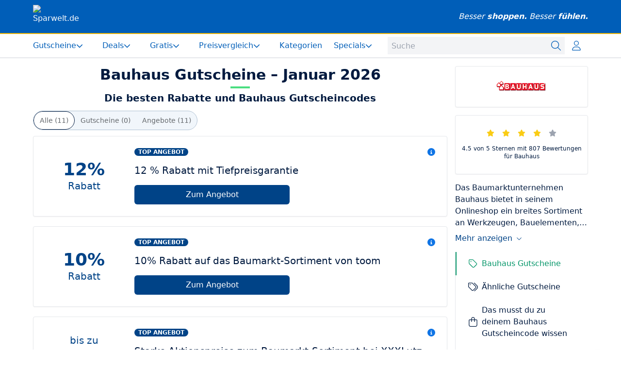

--- FILE ---
content_type: text/html;charset=utf-8
request_url: https://www.sparwelt.de/gutscheine/bauhaus
body_size: 65371
content:
<!DOCTYPE html><html  dir="ltr" lang="de-DE" data-capo=""><head><meta charset="utf-8">
<meta name="viewport" content="width=device-width, initial-scale=1">
<title>12% Bauhaus Gutschein &amp; 10% Rabatt im Januar 2026</title>
<style>*,:after,:before{--tw-border-spacing-x:0;--tw-border-spacing-y:0;--tw-translate-x:0;--tw-translate-y:0;--tw-rotate:0;--tw-skew-x:0;--tw-skew-y:0;--tw-scale-x:1;--tw-scale-y:1;--tw-pan-x: ;--tw-pan-y: ;--tw-pinch-zoom: ;--tw-scroll-snap-strictness:proximity;--tw-gradient-from-position: ;--tw-gradient-via-position: ;--tw-gradient-to-position: ;--tw-ordinal: ;--tw-slashed-zero: ;--tw-numeric-figure: ;--tw-numeric-spacing: ;--tw-numeric-fraction: ;--tw-ring-inset: ;--tw-ring-offset-width:0px;--tw-ring-offset-color:#fff;--tw-ring-color:rgba(59,130,246,.5);--tw-ring-offset-shadow:0 0 #0000;--tw-ring-shadow:0 0 #0000;--tw-shadow:0 0 #0000;--tw-shadow-colored:0 0 #0000;--tw-blur: ;--tw-brightness: ;--tw-contrast: ;--tw-grayscale: ;--tw-hue-rotate: ;--tw-invert: ;--tw-saturate: ;--tw-sepia: ;--tw-drop-shadow: ;--tw-backdrop-blur: ;--tw-backdrop-brightness: ;--tw-backdrop-contrast: ;--tw-backdrop-grayscale: ;--tw-backdrop-hue-rotate: ;--tw-backdrop-invert: ;--tw-backdrop-opacity: ;--tw-backdrop-saturate: ;--tw-backdrop-sepia: ;--tw-contain-size: ;--tw-contain-layout: ;--tw-contain-paint: ;--tw-contain-style: }::backdrop{--tw-border-spacing-x:0;--tw-border-spacing-y:0;--tw-translate-x:0;--tw-translate-y:0;--tw-rotate:0;--tw-skew-x:0;--tw-skew-y:0;--tw-scale-x:1;--tw-scale-y:1;--tw-pan-x: ;--tw-pan-y: ;--tw-pinch-zoom: ;--tw-scroll-snap-strictness:proximity;--tw-gradient-from-position: ;--tw-gradient-via-position: ;--tw-gradient-to-position: ;--tw-ordinal: ;--tw-slashed-zero: ;--tw-numeric-figure: ;--tw-numeric-spacing: ;--tw-numeric-fraction: ;--tw-ring-inset: ;--tw-ring-offset-width:0px;--tw-ring-offset-color:#fff;--tw-ring-color:rgba(59,130,246,.5);--tw-ring-offset-shadow:0 0 #0000;--tw-ring-shadow:0 0 #0000;--tw-shadow:0 0 #0000;--tw-shadow-colored:0 0 #0000;--tw-blur: ;--tw-brightness: ;--tw-contrast: ;--tw-grayscale: ;--tw-hue-rotate: ;--tw-invert: ;--tw-saturate: ;--tw-sepia: ;--tw-drop-shadow: ;--tw-backdrop-blur: ;--tw-backdrop-brightness: ;--tw-backdrop-contrast: ;--tw-backdrop-grayscale: ;--tw-backdrop-hue-rotate: ;--tw-backdrop-invert: ;--tw-backdrop-opacity: ;--tw-backdrop-saturate: ;--tw-backdrop-sepia: ;--tw-contain-size: ;--tw-contain-layout: ;--tw-contain-paint: ;--tw-contain-style: }/*! tailwindcss v3.4.16 | MIT License | https://tailwindcss.com*/*,:after,:before{border:0 solid #e5e7eb;box-sizing:border-box}:after,:before{--tw-content:""}:host,html{line-height:1.5;-webkit-text-size-adjust:100%;font-family:Roboto,ui-sans-serif,system-ui,-apple-system,BlinkMacSystemFont,Segoe UI,Helvetica Neue,Arial,Noto Sans,sans-serif,Apple Color Emoji,Segoe UI Emoji,Segoe UI Symbol,Noto Color Emoji;font-feature-settings:normal;font-variation-settings:normal;-moz-tab-size:4;-o-tab-size:4;tab-size:4;-webkit-tap-highlight-color:transparent}body{line-height:inherit;margin:0}hr{border-top-width:1px;color:inherit;height:0}abbr:where([title]){-webkit-text-decoration:underline dotted;text-decoration:underline dotted}h1,h2,h3,h4,h5,h6{font-size:inherit;font-weight:inherit}a{color:inherit;text-decoration:inherit}b,strong{font-weight:bolder}code,kbd,pre,samp{font-family:ui-monospace,SFMono-Regular,Menlo,Monaco,Consolas,Liberation Mono,Courier New,monospace;font-feature-settings:normal;font-size:1em;font-variation-settings:normal}small{font-size:80%}sub,sup{font-size:75%;line-height:0;position:relative;vertical-align:baseline}sub{bottom:-.25em}sup{top:-.5em}table{border-collapse:collapse;border-color:inherit;text-indent:0}button,input,optgroup,select,textarea{color:inherit;font-family:inherit;font-feature-settings:inherit;font-size:100%;font-variation-settings:inherit;font-weight:inherit;letter-spacing:inherit;line-height:inherit;margin:0;padding:0}button,select{text-transform:none}button,input:where([type=button]),input:where([type=reset]),input:where([type=submit]){-webkit-appearance:button;background-color:transparent;background-image:none}:-moz-focusring{outline:auto}:-moz-ui-invalid{box-shadow:none}progress{vertical-align:baseline}::-webkit-inner-spin-button,::-webkit-outer-spin-button{height:auto}[type=search]{-webkit-appearance:textfield;outline-offset:-2px}::-webkit-search-decoration{-webkit-appearance:none}::-webkit-file-upload-button{-webkit-appearance:button;font:inherit}summary{display:list-item}blockquote,dd,dl,figure,h1,h2,h3,h4,h5,h6,hr,p,pre{margin:0}fieldset{margin:0}fieldset,legend{padding:0}menu,ol,ul{list-style:none;margin:0;padding:0}dialog{padding:0}textarea{resize:vertical}input::-moz-placeholder,textarea::-moz-placeholder{color:#9ca3af;opacity:1}input::placeholder,textarea::placeholder{color:#9ca3af;opacity:1}[role=button],button{cursor:pointer}:disabled{cursor:default}audio,canvas,embed,iframe,img,object,svg,video{display:block;vertical-align:middle}img,video{height:auto;max-width:100%}[hidden]:where(:not([hidden=until-found])){display:none}.container{width:100%}@media (min-width:640px){.container{max-width:640px}}@media (min-width:768px){.container{max-width:768px}}@media (min-width:1024px){.container{max-width:1024px}}@media (min-width:1280px){.container{max-width:1280px}}@media (min-width:1536px){.container{max-width:1536px}}.sw-prose-container{width:100%}@media (min-width:640px){.sw-prose-container{max-width:640px}}@media (min-width:768px){.sw-prose-container{max-width:768px}}@media (min-width:1024px){.sw-prose-container{max-width:1024px}}@media (min-width:1280px){.sw-prose-container{max-width:1280px}}@media (min-width:1536px){.sw-prose-container{max-width:1536px}}.sw-prose-container{margin-left:auto;margin-right:auto;padding-left:.5rem;padding-right:.5rem}@media (min-width:800px){.sw-prose-container{padding-left:0;padding-right:0}}@media (min-width:1024px){.sw-prose-container{max-width:800px}}.sw-container--unpadded{width:100%}@media (min-width:640px){.sw-container--unpadded{max-width:640px}}@media (min-width:768px){.sw-container--unpadded{max-width:768px}}@media (min-width:1024px){.sw-container--unpadded{max-width:1024px}}@media (min-width:1280px){.sw-container--unpadded{max-width:1280px}}@media (min-width:1536px){.sw-container--unpadded{max-width:1536px}}.sw-container--unpadded{margin-left:auto;margin-right:auto}@media (min-width:1024px){.sw-container--unpadded{max-width:1144px}}.sw-container{width:100%}@media (min-width:640px){.sw-container{max-width:640px}}@media (min-width:768px){.sw-container{max-width:768px}}@media (min-width:1024px){.sw-container{max-width:1024px}}@media (min-width:1280px){.sw-container{max-width:1280px}}@media (min-width:1536px){.sw-container{max-width:1536px}}.sw-container{margin-left:auto;margin-right:auto}@media (min-width:1024px){.sw-container{max-width:1144px}}.sw-container{padding-left:1rem;padding-right:1rem}@media (min-width:1024px){.sw-container{padding-left:.5rem;padding-right:.5rem}}@media (min-width:1144px){.sw-container{padding-left:0;padding-right:0}}.sw-prose>:not([hidden])~:not([hidden]){--tw-space-y-reverse:0;margin-bottom:calc(.5rem*var(--tw-space-y-reverse));margin-top:calc(.5rem*(1 - var(--tw-space-y-reverse)))}.sw-prose{font-size:1rem;line-height:1.5rem;overflow-wrap:break-word;--tw-text-opacity:1;color:rgb(0 26 63/var(--tw-text-opacity,1))}.group\/layout.layout--dark .sw-prose{--tw-text-opacity:1;color:rgb(255 255 255/var(--tw-text-opacity,1))}.sw-prose a:hover{--tw-text-opacity:1;color:rgb(15 116 229/var(--tw-text-opacity,1))}.sw-dark-mode .sw-prose a{--tw-text-opacity:1;color:rgb(21 149 253/var(--tw-text-opacity,1))}.sw-dark-mode .sw-prose a:hover{--tw-text-opacity:1;color:rgb(167 211 255/var(--tw-text-opacity,1))}.sw-prose h1,h1.sw-prose{font-size:1.5rem;font-weight:600;line-height:2rem}@media (min-width:768px){.sw-prose h1,h1.sw-prose{font-size:1.875rem;line-height:2.25rem}}.sw-prose h2,h2.sw-prose{font-size:1.25rem;font-weight:600;line-height:1.75rem}@media (min-width:768px){.sw-prose h2,h2.sw-prose{font-size:1.5rem;line-height:2rem}}.sw-prose h3,h3.sw-prose{font-size:1.125rem;font-weight:600;line-height:1.75rem}@media (min-width:768px){.sw-prose h3,h3.sw-prose{font-size:1.25rem;line-height:1.75rem}}.sw-prose h4,.sw-prose h5,h4.sw-prose,h5.sw-prose{display:block;font-size:1rem;font-weight:600;line-height:1.5rem}.sw-prose ol>:not([hidden])~:not([hidden]),.sw-prose ul>:not([hidden])~:not([hidden]){--tw-space-y-reverse:0;margin-bottom:calc(.75rem*var(--tw-space-y-reverse));margin-top:calc(.75rem*(1 - var(--tw-space-y-reverse)))}.sw-prose ol,.sw-prose ul{padding-left:1.25rem}.sw-prose ol{list-style:auto outside}.sw-prose ul{list-style:square outside}.sw-prose img{margin-left:auto;margin-right:auto}.sw-prose a{--tw-text-opacity:1;color:rgb(0 94 184/var(--tw-text-opacity,1))}.layout--dark .sw-button--dark{--tw-border-opacity:1;border-color:rgb(106 119 137/var(--tw-border-opacity,1));--tw-bg-opacity:1;background-color:rgb(61 63 66/var(--tw-bg-opacity,1));--tw-text-opacity:1;color:rgb(218 226 235/var(--tw-text-opacity,1))}.layout--dark .sw-button--dark:hover{--tw-bg-opacity:1;background-color:rgb(100 104 108/var(--tw-bg-opacity,1))}.sr-only{height:1px;margin:-1px;overflow:hidden;padding:0;position:absolute;width:1px;clip:rect(0,0,0,0);border-width:0;white-space:nowrap}.pointer-events-none{pointer-events:none}.visible{visibility:visible}.invisible{visibility:hidden}.fixed{position:fixed}.absolute{position:absolute}.relative{position:relative}.sticky{position:sticky}.inset-0{inset:0}.inset-x-0{left:0;right:0}.-right-2{right:-.5rem}.bottom-0{bottom:0}.bottom-2{bottom:.5rem}.bottom-4{bottom:1rem}.bottom-5{bottom:1.25rem}.bottom-8{bottom:2rem}.bottom-\[5vh\]{bottom:5vh}.left-0{left:0}.left-1\/2{left:50%}.left-20{left:5rem}.left-4{left:1rem}.left-\[calc\(50\%_-_50px\)\]{left:calc(50% - 50px)}.right-0{right:0}.right-1{right:.25rem}.right-2{right:.5rem}.right-3{right:.75rem}.right-4{right:1rem}.right-40{right:10rem}.right-6{right:1.5rem}.right-8{right:2rem}.right-\[5vh\]{right:5vh}.top-0{top:0}.top-0\.5{top:.125rem}.top-1{top:.25rem}.top-1\/2{top:50%}.top-16{top:4rem}.top-2{top:.5rem}.top-3{top:.75rem}.top-4{top:1rem}.top-5{top:1.25rem}.top-9{top:2.25rem}.top-\[-8px\]{top:-8px}.top-\[100px\]{top:100px}.top-\[100vh\]{top:100vh}.top-\[10px\]{top:10px}.top-\[180px\]{top:180px}.top-\[47px\]{top:47px}.top-\[48px\]{top:48px}.top-\[50px\]{top:50px}.top-\[52px\]{top:52px}.top-\[90vh\]{top:90vh}.top-\[calc\(11\.5rem-2\.75rem\)\]{top:8.75rem}.z-10{z-index:10}.z-20{z-index:20}.z-40{z-index:40}.z-50{z-index:50}.z-\[200\]{z-index:200}.z-\[90\]{z-index:90}.z-\[999\]{z-index:999}.order-1{order:1}.order-2{order:2}.order-3{order:3}.col-span-1{grid-column:span 1/span 1}.col-span-12{grid-column:span 12/span 12}.col-span-2{grid-column:span 2/span 2}.col-span-3{grid-column:span 3/span 3}.col-span-4{grid-column:span 4/span 4}.col-span-6{grid-column:span 6/span 6}.col-span-8{grid-column:span 8/span 8}.float-end{float:inline-end}.float-left{float:left}.clear-left{clear:left}.m-6{margin:1.5rem}.m-auto{margin:auto}.mx-1{margin-left:.25rem;margin-right:.25rem}.mx-10{margin-left:2.5rem;margin-right:2.5rem}.mx-2{margin-left:.5rem;margin-right:.5rem}.mx-3{margin-left:.75rem;margin-right:.75rem}.mx-4{margin-left:1rem;margin-right:1rem}.mx-auto{margin-left:auto;margin-right:auto}.my-1{margin-bottom:.25rem;margin-top:.25rem}.my-2{margin-bottom:.5rem;margin-top:.5rem}.my-7{margin-bottom:1.75rem;margin-top:1.75rem}.my-auto{margin-bottom:auto;margin-top:auto}.\!mb-10{margin-bottom:2.5rem!important}.\!ml-auto{margin-left:auto!important}.\!mt-20{margin-top:5rem!important}.\!mt-24{margin-top:6rem!important}.\!mt-8{margin-top:2rem!important}.-mr-2{margin-right:-.5rem}.-mt-14{margin-top:-3.5rem}.-mt-9{margin-top:-2.25rem}.mb-1{margin-bottom:.25rem}.mb-12{margin-bottom:3rem}.mb-16{margin-bottom:4rem}.mb-2{margin-bottom:.5rem}.mb-3{margin-bottom:.75rem}.mb-4{margin-bottom:1rem}.mb-5{margin-bottom:1.25rem}.mb-6{margin-bottom:1.5rem}.mb-7{margin-bottom:1.75rem}.mb-8{margin-bottom:2rem}.ml-1{margin-left:.25rem}.ml-2{margin-left:.5rem}.ml-3{margin-left:.75rem}.ml-4{margin-left:1rem}.mr-1{margin-right:.25rem}.mr-2{margin-right:.5rem}.mr-3{margin-right:.75rem}.mr-4{margin-right:1rem}.mr-6{margin-right:1.5rem}.mt-0{margin-top:0}.mt-1{margin-top:.25rem}.mt-10{margin-top:2.5rem}.mt-12{margin-top:3rem}.mt-2{margin-top:.5rem}.mt-3{margin-top:.75rem}.mt-4{margin-top:1rem}.mt-5{margin-top:1.25rem}.mt-6{margin-top:1.5rem}.mt-8{margin-top:2rem}.mt-\[4vh\]{margin-top:4vh}.line-clamp-1{-webkit-line-clamp:1}.line-clamp-1,.line-clamp-2{display:-webkit-box;overflow:hidden;-webkit-box-orient:vertical}.line-clamp-2{-webkit-line-clamp:2}.line-clamp-4{display:-webkit-box;overflow:hidden;-webkit-box-orient:vertical;-webkit-line-clamp:4}.block{display:block}.inline-block{display:inline-block}.inline{display:inline}.flex{display:flex}.inline-flex{display:inline-flex}.table{display:table}.grid{display:grid}.contents{display:contents}.\!hidden{display:none!important}.hidden{display:none}.aspect-\[1\.786743515850144\]{aspect-ratio:1.786743515850144}.aspect-\[2\/1\]{aspect-ratio:2/1}.aspect-\[328\/185\]{aspect-ratio:328/185}.aspect-square{aspect-ratio:1/1}.aspect-video{aspect-ratio:16/9}.size-10{height:2.5rem;width:2.5rem}.size-14{height:3.5rem;width:3.5rem}.size-16{height:4rem;width:4rem}.size-20{height:5rem;width:5rem}.size-24{height:6rem;width:6rem}.size-3{height:.75rem;width:.75rem}.size-3\.5{height:.875rem;width:.875rem}.size-4{height:1rem;width:1rem}.size-5{height:1.25rem;width:1.25rem}.size-6{height:1.5rem;width:1.5rem}.size-7{height:1.75rem;width:1.75rem}.size-8{height:2rem;width:2rem}.size-full{height:100%;width:100%}.h-0{height:0}.h-10{height:2.5rem}.h-11{height:2.75rem}.h-12{height:3rem}.h-14{height:3.5rem}.h-16{height:4rem}.h-24{height:6rem}.h-3{height:.75rem}.h-36{height:9rem}.h-4{height:1rem}.h-44{height:11rem}.h-48{height:12rem}.h-5{height:1.25rem}.h-6{height:1.5rem}.h-7{height:1.75rem}.h-8{height:2rem}.h-9{height:2.25rem}.h-\[103px\]{height:103px}.h-\[130px\]{height:130px}.h-\[13px\]{height:13px}.h-\[300px\]{height:300px}.h-\[40px\]{height:40px}.h-\[48px\]{height:48px}.h-\[50px\]{height:50px}.h-\[64px\]{height:64px}.h-\[70px\]{height:70px}.h-full{height:100%}.max-h-60{max-height:15rem}.max-h-\[210px\]{max-height:210px}.max-h-\[450px\]{max-height:450px}.max-h-\[75vh\]{max-height:75vh}.max-h-\[80vh\]{max-height:80vh}.max-h-\[96vh\]{max-height:96vh}.max-h-full{max-height:100%}.min-h-20{min-height:5rem}.min-h-48{min-height:12rem}.min-h-5{min-height:1.25rem}.min-h-\[150px\]{min-height:150px}.min-h-\[90px\]{min-height:90px}.min-h-screen{min-height:100vh}.w-0{width:0}.w-1\/12{width:8.333333%}.w-1\/2{width:50%}.w-1\/3{width:33.333333%}.w-1\/4{width:25%}.w-11{width:2.75rem}.w-11\/12{width:91.666667%}.w-12{width:3rem}.w-2\/3{width:66.666667%}.w-2\/4{width:50%}.w-20{width:5rem}.w-24{width:6rem}.w-3{width:.75rem}.w-3\/4{width:75%}.w-36{width:9rem}.w-4{width:1rem}.w-4\/6{width:66.666667%}.w-40{width:10rem}.w-5{width:1.25rem}.w-5\/12{width:41.666667%}.w-6{width:1.5rem}.w-7{width:1.75rem}.w-7\/12{width:58.333333%}.w-8{width:2rem}.w-8\/12{width:66.666667%}.w-80{width:20rem}.w-\[100\%\]{width:100%}.w-\[150px\]{width:150px}.w-\[182px\]{width:182px}.w-\[250px\]{width:250px}.w-\[2px\]{width:2px}.w-\[300px\]{width:300px}.w-\[328px\]{width:328px}.w-\[360px\]{width:360px}.w-\[400px\]{width:400px}.w-\[48px\]{width:48px}.w-\[554px\]{width:554px}.w-\[65px\]{width:65px}.w-\[800px\]{width:800px}.w-\[95\%\]{width:95%}.w-\[calc\(100\%-10rem\)\]{width:calc(100% - 10rem)}.w-auto{width:auto}.w-fit{width:-moz-fit-content;width:fit-content}.w-full{width:100%}.w-px{width:1px}.min-w-5{min-width:1.25rem}.min-w-\[72px\]{min-width:72px}.max-w-\[1080px\]{max-width:1080px}.max-w-\[1144px\]{max-width:1144px}.max-w-\[1200px\]{max-width:1200px}.max-w-\[1440px\]{max-width:1440px}.max-w-\[160px\]{max-width:160px}.max-w-\[300px\]{max-width:300px}.max-w-\[350px\]{max-width:350px}.max-w-\[400px\]{max-width:400px}.max-w-\[600px\]{max-width:600px}.max-w-\[640px\]{max-width:640px}.max-w-\[72px\]{max-width:72px}.max-w-\[800px\]{max-width:800px}.max-w-\[80px\]{max-width:80px}.max-w-\[920px\]{max-width:920px}.max-w-none{max-width:none}.flex-shrink-0{flex-shrink:0}.shrink{flex-shrink:1}.shrink-0{flex-shrink:0}.flex-grow{flex-grow:1}.\!grow-0{flex-grow:0!important}.grow{flex-grow:1}.grow-0{flex-grow:0}.basis-full{flex-basis:100%}.-translate-x-1\/2{--tw-translate-x:-50%}.-translate-x-1\/2,.-translate-x-\[20px\]{transform:translate(var(--tw-translate-x),var(--tw-translate-y)) rotate(var(--tw-rotate)) skewX(var(--tw-skew-x)) skewY(var(--tw-skew-y)) scaleX(var(--tw-scale-x)) scaleY(var(--tw-scale-y))}.-translate-x-\[20px\]{--tw-translate-x:-20px}.-translate-y-1\/2{--tw-translate-y:-50%}.-translate-y-1\/2,.translate-y-\[10px\]{transform:translate(var(--tw-translate-x),var(--tw-translate-y)) rotate(var(--tw-rotate)) skewX(var(--tw-skew-x)) skewY(var(--tw-skew-y)) scaleX(var(--tw-scale-x)) scaleY(var(--tw-scale-y))}.translate-y-\[10px\]{--tw-translate-y:10px}.rotate-0{--tw-rotate:0deg}.rotate-0,.rotate-180{transform:translate(var(--tw-translate-x),var(--tw-translate-y)) rotate(var(--tw-rotate)) skewX(var(--tw-skew-x)) skewY(var(--tw-skew-y)) scaleX(var(--tw-scale-x)) scaleY(var(--tw-scale-y))}.rotate-180{--tw-rotate:180deg}.rotate-45{--tw-rotate:45deg}.rotate-45,.transform{transform:translate(var(--tw-translate-x),var(--tw-translate-y)) rotate(var(--tw-rotate)) skewX(var(--tw-skew-x)) skewY(var(--tw-skew-y)) scaleX(var(--tw-scale-x)) scaleY(var(--tw-scale-y))}@keyframes spin{to{transform:rotate(1turn)}}.animate-spin{animation:spin 1s linear infinite}.cursor-auto{cursor:auto}.cursor-pointer{cursor:pointer}.select-none{-webkit-user-select:none;-moz-user-select:none;user-select:none}.resize{resize:both}.snap-x{scroll-snap-type:x var(--tw-scroll-snap-strictness)}.snap-mandatory{--tw-scroll-snap-strictness:mandatory}.snap-center{scroll-snap-align:center}.scroll-mt-\[120px\]{scroll-margin-top:120px}.scroll-mt-\[49px\]{scroll-margin-top:49px}.scroll-mt-\[50px\]{scroll-margin-top:50px}.appearance-none{-webkit-appearance:none;-moz-appearance:none;appearance:none}.columns-2{-moz-columns:2;column-count:2}.columns-3{-moz-columns:3;column-count:3}.columns-4{-moz-columns:4;column-count:4}.grid-flow-row{grid-auto-flow:row}.grid-cols-1{grid-template-columns:repeat(1,minmax(0,1fr))}.grid-cols-2{grid-template-columns:repeat(2,minmax(0,1fr))}.grid-cols-3{grid-template-columns:repeat(3,minmax(0,1fr))}.grid-cols-4{grid-template-columns:repeat(4,minmax(0,1fr))}.grid-cols-6{grid-template-columns:repeat(6,minmax(0,1fr))}.flex-row{flex-direction:row}.flex-row-reverse{flex-direction:row-reverse}.flex-col{flex-direction:column}.flex-col-reverse{flex-direction:column-reverse}.flex-wrap{flex-wrap:wrap}.content-between{align-content:space-between}.items-start{align-items:flex-start}.items-end{align-items:flex-end}.items-center{align-items:center}.items-stretch{align-items:stretch}.justify-start{justify-content:flex-start}.justify-end{justify-content:flex-end}.justify-center{justify-content:center}.justify-between{justify-content:space-between}.justify-around{justify-content:space-around}.justify-evenly{justify-content:space-evenly}.justify-stretch{justify-content:stretch}.justify-items-center{justify-items:center}.justify-items-stretch{justify-items:stretch}.gap-10{gap:2.5rem}.gap-2{gap:.5rem}.gap-2\.5{gap:.625rem}.gap-3{gap:.75rem}.gap-4{gap:1rem}.gap-6{gap:1.5rem}.gap-7{gap:1.75rem}.gap-8{gap:2rem}.gap-y-16{row-gap:4rem}.space-x-1>:not([hidden])~:not([hidden]){--tw-space-x-reverse:0;margin-left:calc(.25rem*(1 - var(--tw-space-x-reverse)));margin-right:calc(.25rem*var(--tw-space-x-reverse))}.space-x-14>:not([hidden])~:not([hidden]){--tw-space-x-reverse:0;margin-left:calc(3.5rem*(1 - var(--tw-space-x-reverse)));margin-right:calc(3.5rem*var(--tw-space-x-reverse))}.space-x-2>:not([hidden])~:not([hidden]){--tw-space-x-reverse:0;margin-left:calc(.5rem*(1 - var(--tw-space-x-reverse)));margin-right:calc(.5rem*var(--tw-space-x-reverse))}.space-x-3>:not([hidden])~:not([hidden]){--tw-space-x-reverse:0;margin-left:calc(.75rem*(1 - var(--tw-space-x-reverse)));margin-right:calc(.75rem*var(--tw-space-x-reverse))}.space-x-4>:not([hidden])~:not([hidden]){--tw-space-x-reverse:0;margin-left:calc(1rem*(1 - var(--tw-space-x-reverse)));margin-right:calc(1rem*var(--tw-space-x-reverse))}.space-x-6>:not([hidden])~:not([hidden]){--tw-space-x-reverse:0;margin-left:calc(1.5rem*(1 - var(--tw-space-x-reverse)));margin-right:calc(1.5rem*var(--tw-space-x-reverse))}.space-x-8>:not([hidden])~:not([hidden]){--tw-space-x-reverse:0;margin-left:calc(2rem*(1 - var(--tw-space-x-reverse)));margin-right:calc(2rem*var(--tw-space-x-reverse))}.space-y-1>:not([hidden])~:not([hidden]){--tw-space-y-reverse:0;margin-bottom:calc(.25rem*var(--tw-space-y-reverse));margin-top:calc(.25rem*(1 - var(--tw-space-y-reverse)))}.space-y-10>:not([hidden])~:not([hidden]){--tw-space-y-reverse:0;margin-bottom:calc(2.5rem*var(--tw-space-y-reverse));margin-top:calc(2.5rem*(1 - var(--tw-space-y-reverse)))}.space-y-14>:not([hidden])~:not([hidden]){--tw-space-y-reverse:0;margin-bottom:calc(3.5rem*var(--tw-space-y-reverse));margin-top:calc(3.5rem*(1 - var(--tw-space-y-reverse)))}.space-y-2>:not([hidden])~:not([hidden]){--tw-space-y-reverse:0;margin-bottom:calc(.5rem*var(--tw-space-y-reverse));margin-top:calc(.5rem*(1 - var(--tw-space-y-reverse)))}.space-y-20>:not([hidden])~:not([hidden]){--tw-space-y-reverse:0;margin-bottom:calc(5rem*var(--tw-space-y-reverse));margin-top:calc(5rem*(1 - var(--tw-space-y-reverse)))}.space-y-3>:not([hidden])~:not([hidden]){--tw-space-y-reverse:0;margin-bottom:calc(.75rem*var(--tw-space-y-reverse));margin-top:calc(.75rem*(1 - var(--tw-space-y-reverse)))}.space-y-4>:not([hidden])~:not([hidden]){--tw-space-y-reverse:0;margin-bottom:calc(1rem*var(--tw-space-y-reverse));margin-top:calc(1rem*(1 - var(--tw-space-y-reverse)))}.space-y-6>:not([hidden])~:not([hidden]){--tw-space-y-reverse:0;margin-bottom:calc(1.5rem*var(--tw-space-y-reverse));margin-top:calc(1.5rem*(1 - var(--tw-space-y-reverse)))}.space-y-8>:not([hidden])~:not([hidden]){--tw-space-y-reverse:0;margin-bottom:calc(2rem*var(--tw-space-y-reverse));margin-top:calc(2rem*(1 - var(--tw-space-y-reverse)))}.space-y-9>:not([hidden])~:not([hidden]){--tw-space-y-reverse:0;margin-bottom:calc(2.25rem*var(--tw-space-y-reverse));margin-top:calc(2.25rem*(1 - var(--tw-space-y-reverse)))}.space-x-reverse>:not([hidden])~:not([hidden]){--tw-space-x-reverse:1}.divide-x>:not([hidden])~:not([hidden]){--tw-divide-x-reverse:0;border-left-width:calc(1px*(1 - var(--tw-divide-x-reverse)));border-right-width:calc(1px*var(--tw-divide-x-reverse))}.divide-y>:not([hidden])~:not([hidden]){--tw-divide-y-reverse:0;border-bottom-width:calc(1px*var(--tw-divide-y-reverse));border-top-width:calc(1px*(1 - var(--tw-divide-y-reverse)))}.divide-gray-100>:not([hidden])~:not([hidden]){--tw-divide-opacity:1;border-color:rgb(243 244 246/var(--tw-divide-opacity,1))}.divide-gray-200>:not([hidden])~:not([hidden]){--tw-divide-opacity:1;border-color:rgb(229 231 235/var(--tw-divide-opacity,1))}.self-start{align-self:flex-start}.self-center{align-self:center}.overflow-auto{overflow:auto}.overflow-hidden{overflow:hidden}.overflow-y-auto{overflow-y:auto}.overflow-x-hidden{overflow-x:hidden}.overflow-y-hidden{overflow-y:hidden}.overflow-x-scroll{overflow-x:scroll}.overflow-y-scroll{overflow-y:scroll}.scroll-smooth{scroll-behavior:smooth}.truncate{overflow:hidden;white-space:nowrap}.overflow-ellipsis,.truncate{text-overflow:ellipsis}.hyphens-auto{-webkit-hyphens:auto;hyphens:auto}.whitespace-break-spaces{white-space:break-spaces}.break-words{overflow-wrap:break-word}.break-all{word-break:break-all}.rounded{border-radius:.25rem}.rounded-3xl{border-radius:1.5rem}.rounded-full{border-radius:9999px}.rounded-lg{border-radius:.5rem}.rounded-md{border-radius:.375rem}.rounded-sm{border-radius:.125rem}.rounded-xl{border-radius:.75rem}.rounded-r-full{border-bottom-right-radius:9999px;border-top-right-radius:9999px}.rounded-t{border-top-left-radius:.25rem;border-top-right-radius:.25rem}.rounded-tl-md{border-top-left-radius:.375rem}.rounded-tr-md{border-top-right-radius:.375rem}.border{border-width:1px}.border-0{border-width:0}.border-y{border-top-width:1px}.border-b,.border-y{border-bottom-width:1px}.border-b-0{border-bottom-width:0}.border-b-2{border-bottom-width:2px}.border-b-4{border-bottom-width:4px}.border-l-4{border-left-width:4px}.border-r{border-right-width:1px}.border-t{border-top-width:1px}.border-t-2{border-top-width:2px}.border-t-4{border-top-width:4px}.border-solid{border-style:solid}.border-none{border-style:none}.\!border-sw-gray-700{--tw-border-opacity:1!important;border-color:rgb(179 185 193/var(--tw-border-opacity,1))!important}.border-amber-500{--tw-border-opacity:1;border-color:rgb(245 158 11/var(--tw-border-opacity,1))}.border-black\/5{border-color:rgba(0,0,0,.05)}.border-blue-600{--tw-border-opacity:1;border-color:rgb(37 99 235/var(--tw-border-opacity,1))}.border-ci-gray-300{--tw-border-opacity:1;border-color:rgb(175 193 211/var(--tw-border-opacity,1))}.border-ci-gray-400{--tw-border-opacity:1;border-color:rgb(106 119 137/var(--tw-border-opacity,1))}.border-ci-gray-500{--tw-border-opacity:1;border-color:rgb(44 67 100/var(--tw-border-opacity,1))}.border-ci-gray-600{--tw-border-opacity:1;border-color:rgb(0 26 63/var(--tw-border-opacity,1))}.border-emerald-400{--tw-border-opacity:1;border-color:rgb(52 211 153/var(--tw-border-opacity,1))}.border-emerald-500{--tw-border-opacity:1;border-color:rgb(16 185 129/var(--tw-border-opacity,1))}.border-emerald-600{--tw-border-opacity:1;border-color:rgb(5 150 105/var(--tw-border-opacity,1))}.border-gray-100{--tw-border-opacity:1;border-color:rgb(243 244 246/var(--tw-border-opacity,1))}.border-gray-200{--tw-border-opacity:1;border-color:rgb(229 231 235/var(--tw-border-opacity,1))}.border-gray-300{--tw-border-opacity:1;border-color:rgb(209 213 219/var(--tw-border-opacity,1))}.border-gray-600{--tw-border-opacity:1;border-color:rgb(75 85 99/var(--tw-border-opacity,1))}.border-gray-900{--tw-border-opacity:1;border-color:rgb(17 24 39/var(--tw-border-opacity,1))}.border-green-400{--tw-border-opacity:1;border-color:rgb(74 222 128/var(--tw-border-opacity,1))}.border-lime-300{--tw-border-opacity:1;border-color:rgb(190 242 100/var(--tw-border-opacity,1))}.border-red-500{--tw-border-opacity:1;border-color:rgb(239 68 68/var(--tw-border-opacity,1))}.border-stone-300{--tw-border-opacity:1;border-color:rgb(214 211 209/var(--tw-border-opacity,1))}.border-sw-blue-400{--tw-border-opacity:1;border-color:rgb(15 116 229/var(--tw-border-opacity,1))}.border-sw-blue-500{--tw-border-opacity:1;border-color:rgb(0 94 184/var(--tw-border-opacity,1))}.border-sw-blue-600{--tw-border-opacity:1;border-color:rgb(0 67 135/var(--tw-border-opacity,1))}.border-sw-gray-200{--tw-border-opacity:1;border-color:rgb(245 247 249/var(--tw-border-opacity,1))}.border-sw-gray-400{--tw-border-opacity:1;border-color:rgb(231 236 242/var(--tw-border-opacity,1))}.border-sw-gray-600{--tw-border-opacity:1;border-color:rgb(218 226 235/var(--tw-border-opacity,1))}.border-sw-gray-700{--tw-border-opacity:1;border-color:rgb(179 185 193/var(--tw-border-opacity,1))}.border-sw-red-500{--tw-border-opacity:1;border-color:rgb(184 0 31/var(--tw-border-opacity,1))}.border-sw-yellow-600{--tw-border-opacity:1;border-color:rgb(255 170 0/var(--tw-border-opacity,1))}.border-transparent{border-color:transparent}.border-white{--tw-border-opacity:1;border-color:rgb(255 255 255/var(--tw-border-opacity,1))}.border-yellow-500{--tw-border-opacity:1;border-color:rgb(234 179 8/var(--tw-border-opacity,1))}.border-yellow-600{--tw-border-opacity:1;border-color:rgb(202 138 4/var(--tw-border-opacity,1))}.border-b-ci-gray-300{--tw-border-opacity:1;border-bottom-color:rgb(175 193 211/var(--tw-border-opacity,1))}.border-b-green-600{--tw-border-opacity:1;border-bottom-color:rgb(22 163 74/var(--tw-border-opacity,1))}.border-b-sw-blue-400{--tw-border-opacity:1;border-bottom-color:rgb(15 116 229/var(--tw-border-opacity,1))}.border-b-transparent{border-bottom-color:transparent}.border-b-yellow-500{--tw-border-opacity:1;border-bottom-color:rgb(234 179 8/var(--tw-border-opacity,1))}.border-l-sw-blue-500{--tw-border-opacity:1;border-left-color:rgb(0 94 184/var(--tw-border-opacity,1))}.border-t-gray-200{--tw-border-opacity:1;border-top-color:rgb(229 231 235/var(--tw-border-opacity,1))}.bg-\[\#001A3F\]{--tw-bg-opacity:1;background-color:rgb(0 26 63/var(--tw-bg-opacity,1))}.bg-\[\#00AF66\]{--tw-bg-opacity:1;background-color:rgb(0 175 102/var(--tw-bg-opacity,1))}.bg-\[\#0f0f0f\]{--tw-bg-opacity:1;background-color:rgb(15 15 15/var(--tw-bg-opacity,1))}.bg-\[\#d4f1ff\]{--tw-bg-opacity:1;background-color:rgb(212 241 255/var(--tw-bg-opacity,1))}.bg-\[\#f5f7f9\]{--tw-bg-opacity:1;background-color:rgb(245 247 249/var(--tw-bg-opacity,1))}.bg-\[\#fcfcfc\]{--tw-bg-opacity:1;background-color:rgb(252 252 252/var(--tw-bg-opacity,1))}.bg-black{--tw-bg-opacity:1;background-color:rgb(0 0 0/var(--tw-bg-opacity,1))}.bg-black\/40{background-color:rgba(0,0,0,.4)}.bg-blue-600{--tw-bg-opacity:1;background-color:rgb(37 99 235/var(--tw-bg-opacity,1))}.bg-ci-gray-100{--tw-bg-opacity:1;background-color:rgb(241 246 251/var(--tw-bg-opacity,1))}.bg-ci-gray-300{--tw-bg-opacity:1;background-color:rgb(175 193 211/var(--tw-bg-opacity,1))}.bg-ci-gray-400{--tw-bg-opacity:1;background-color:rgb(106 119 137/var(--tw-bg-opacity,1))}.bg-ci-gray-600{--tw-bg-opacity:1;background-color:rgb(0 26 63/var(--tw-bg-opacity,1))}.bg-emerald-500{--tw-bg-opacity:1;background-color:rgb(16 185 129/var(--tw-bg-opacity,1))}.bg-gray-100{--tw-bg-opacity:1;background-color:rgb(243 244 246/var(--tw-bg-opacity,1))}.bg-gray-300{--tw-bg-opacity:1;background-color:rgb(209 213 219/var(--tw-bg-opacity,1))}.bg-gray-400{--tw-bg-opacity:1;background-color:rgb(156 163 175/var(--tw-bg-opacity,1))}.bg-green-400{--tw-bg-opacity:1;background-color:rgb(74 222 128/var(--tw-bg-opacity,1))}.bg-green-500{--tw-bg-opacity:1;background-color:rgb(34 197 94/var(--tw-bg-opacity,1))}.bg-lime-50{--tw-bg-opacity:1;background-color:rgb(247 254 231/var(--tw-bg-opacity,1))}.bg-red-100{--tw-bg-opacity:1;background-color:rgb(254 226 226/var(--tw-bg-opacity,1))}.bg-sky-100{--tw-bg-opacity:1;background-color:rgb(224 242 254/var(--tw-bg-opacity,1))}.bg-slate-800\/80{background-color:rgba(30,41,59,.8)}.bg-stone-200{--tw-bg-opacity:1;background-color:rgb(231 229 228/var(--tw-bg-opacity,1))}.bg-sw-blue-100{--tw-bg-opacity:1;background-color:rgb(215 234 252/var(--tw-bg-opacity,1))}.bg-sw-blue-400{--tw-bg-opacity:1;background-color:rgb(15 116 229/var(--tw-bg-opacity,1))}.bg-sw-blue-400\/90{background-color:rgba(15,116,229,.9)}.bg-sw-blue-500{--tw-bg-opacity:1;background-color:rgb(0 94 184/var(--tw-bg-opacity,1))}.bg-sw-blue-600{--tw-bg-opacity:1;background-color:rgb(0 67 135/var(--tw-bg-opacity,1))}.bg-sw-gray-100{--tw-bg-opacity:1;background-color:rgb(252 252 252/var(--tw-bg-opacity,1))}.bg-sw-gray-1000{--tw-bg-opacity:1;background-color:rgb(61 63 66/var(--tw-bg-opacity,1))}.bg-sw-gray-200{--tw-bg-opacity:1;background-color:rgb(245 247 249/var(--tw-bg-opacity,1))}.bg-sw-gray-300{--tw-bg-opacity:1;background-color:rgb(238 242 246/var(--tw-bg-opacity,1))}.bg-sw-green-500{--tw-bg-opacity:1;background-color:rgb(0 195 107/var(--tw-bg-opacity,1))}.bg-sw-red-100{--tw-bg-opacity:1;background-color:rgb(255 242 244/var(--tw-bg-opacity,1))}.bg-sw-yellow-100{--tw-bg-opacity:1;background-color:rgb(255 249 222/var(--tw-bg-opacity,1))}.bg-transparent{background-color:transparent}.bg-white{--tw-bg-opacity:1;background-color:rgb(255 255 255/var(--tw-bg-opacity,1))}.bg-yellow-100{--tw-bg-opacity:1;background-color:rgb(254 249 195/var(--tw-bg-opacity,1))}.bg-gradient-to-l{background-image:linear-gradient(to left,var(--tw-gradient-stops))}.bg-gradient-to-r{background-image:linear-gradient(to right,var(--tw-gradient-stops))}.bg-gradient-to-t{background-image:linear-gradient(to top,var(--tw-gradient-stops))}.from-\[\#f5f7f9\]{--tw-gradient-from:#f5f7f9 var(--tw-gradient-from-position);--tw-gradient-to:rgba(245,247,249,0) var(--tw-gradient-to-position);--tw-gradient-stops:var(--tw-gradient-from),var(--tw-gradient-to)}.from-white{--tw-gradient-from:#fff var(--tw-gradient-from-position);--tw-gradient-to:hsla(0,0%,100%,0) var(--tw-gradient-to-position);--tw-gradient-stops:var(--tw-gradient-from),var(--tw-gradient-to)}.from-10\%{--tw-gradient-from-position:10%}.to-transparent{--tw-gradient-to:transparent var(--tw-gradient-to-position)}.bg-cover{background-size:cover}.bg-center{background-position:50%}.bg-right{background-position:100%}.bg-no-repeat{background-repeat:no-repeat}.fill-\[\#008055\]{fill:#008055}.fill-\[\#FFAA00\]{fill:#fa0}.fill-black{fill:#000}.fill-blue-600{fill:#2563eb}.fill-ci-gray-400{fill:#6a7789}.fill-ci-gray-600{fill:#001a3f}.fill-current{fill:currentColor}.fill-emerald-600{fill:#059669}.fill-gray-400{fill:#9ca3af}.fill-sw-blue-200{fill:#a7d3ff}.fill-sw-blue-400{fill:#0f74e5}.fill-sw-blue-500{fill:#005eb8}.fill-sw-blue-600{fill:#004387}.fill-sw-green-500{fill:#00c36b}.fill-white{fill:#fff}.fill-yellow-400{fill:#facc15}.object-cover{-o-object-fit:cover;object-fit:cover}.p-0{padding:0}.p-1{padding:.25rem}.p-10{padding:2.5rem}.p-2{padding:.5rem}.p-3{padding:.75rem}.p-4{padding:1rem}.p-6{padding:1.5rem}.p-8{padding:2rem}.px-0{padding-left:0;padding-right:0}.px-1{padding-left:.25rem;padding-right:.25rem}.px-1\.5{padding-left:.375rem;padding-right:.375rem}.px-2{padding-left:.5rem;padding-right:.5rem}.px-3{padding-left:.75rem;padding-right:.75rem}.px-4{padding-left:1rem;padding-right:1rem}.px-5{padding-left:1.25rem;padding-right:1.25rem}.px-6{padding-left:1.5rem;padding-right:1.5rem}.px-8{padding-left:2rem;padding-right:2rem}.py-0\.5{padding-bottom:.125rem;padding-top:.125rem}.py-1{padding-bottom:.25rem;padding-top:.25rem}.py-10{padding-bottom:2.5rem;padding-top:2.5rem}.py-2{padding-bottom:.5rem;padding-top:.5rem}.py-2\.5{padding-bottom:.625rem;padding-top:.625rem}.py-20{padding-bottom:5rem;padding-top:5rem}.py-3{padding-bottom:.75rem;padding-top:.75rem}.py-4{padding-bottom:1rem;padding-top:1rem}.py-6{padding-bottom:1.5rem;padding-top:1.5rem}.py-8{padding-bottom:2rem;padding-top:2rem}.py-\[1px\]{padding-bottom:1px;padding-top:1px}.py-\[5px\]{padding-bottom:5px;padding-top:5px}.pb-16{padding-bottom:4rem}.pb-2{padding-bottom:.5rem}.pb-20{padding-bottom:5rem}.pb-3{padding-bottom:.75rem}.pb-4{padding-bottom:1rem}.pb-6{padding-bottom:1.5rem}.pl-2{padding-left:.5rem}.pl-4{padding-left:1rem}.pl-5{padding-left:1.25rem}.pl-6{padding-left:1.5rem}.pl-7{padding-left:1.75rem}.pr-3{padding-right:.75rem}.pr-6{padding-right:1.5rem}.pr-8{padding-right:2rem}.pt-0{padding-top:0}.pt-1{padding-top:.25rem}.pt-10{padding-top:2.5rem}.pt-12{padding-top:3rem}.pt-2{padding-top:.5rem}.pt-3{padding-top:.75rem}.pt-4{padding-top:1rem}.pt-5{padding-top:1.25rem}.pt-6{padding-top:1.5rem}.pt-7{padding-top:1.75rem}.pt-8{padding-top:2rem}.text-left{text-align:left}.text-center{text-align:center}.text-right{text-align:right}.align-middle{vertical-align:middle}.text-2xl{font-size:1.5rem;line-height:2rem}.text-3xl{font-size:1.875rem;line-height:2.25rem}.text-4xl{font-size:2.25rem;line-height:2.5rem}.text-5xl{font-size:3rem;line-height:1}.text-9xl{font-size:8rem;line-height:1}.text-\[0\.875rem\]{font-size:.875rem}.text-\[10px\]{font-size:10px}.text-\[8px\]{font-size:8px}.text-base{font-size:1rem;line-height:1.5rem}.text-lg{font-size:1.125rem;line-height:1.75rem}.text-sm{font-size:.875rem;line-height:1.25rem}.text-xl{font-size:1.25rem;line-height:1.75rem}.text-xs{font-size:.75rem;line-height:1rem}.font-bold{font-weight:700}.font-normal{font-weight:400}.font-semibold{font-weight:600}.font-thin{font-weight:100}.uppercase{text-transform:uppercase}.capitalize{text-transform:capitalize}.italic{font-style:italic}.leading-3{line-height:.75rem}.leading-5{line-height:1.25rem}.leading-6{line-height:1.5rem}.leading-7{line-height:1.75rem}.leading-9{line-height:2.25rem}.leading-\[1\.125\]{line-height:1.125}.leading-none{line-height:1}.leading-normal{line-height:1.5}.\!text-white{--tw-text-opacity:1!important;color:rgb(255 255 255/var(--tw-text-opacity,1))!important}.text-\[\#001a3f\]{--tw-text-opacity:1;color:rgb(0 26 63/var(--tw-text-opacity,1))}.text-\[\#3b5998\]{--tw-text-opacity:1;color:rgb(59 89 152/var(--tw-text-opacity,1))}.text-\[\#ff0000\]{--tw-text-opacity:1;color:rgb(255 0 0/var(--tw-text-opacity,1))}.text-amber-500{--tw-text-opacity:1;color:rgb(245 158 11/var(--tw-text-opacity,1))}.text-black{--tw-text-opacity:1;color:rgb(0 0 0/var(--tw-text-opacity,1))}.text-blue-50{--tw-text-opacity:1;color:rgb(239 246 255/var(--tw-text-opacity,1))}.text-blue-500{--tw-text-opacity:1;color:rgb(59 130 246/var(--tw-text-opacity,1))}.text-blue-600{--tw-text-opacity:1;color:rgb(37 99 235/var(--tw-text-opacity,1))}.text-ci-gray-300{--tw-text-opacity:1;color:rgb(175 193 211/var(--tw-text-opacity,1))}.text-ci-gray-400{--tw-text-opacity:1;color:rgb(106 119 137/var(--tw-text-opacity,1))}.text-ci-gray-500{--tw-text-opacity:1;color:rgb(44 67 100/var(--tw-text-opacity,1))}.text-ci-gray-600{--tw-text-opacity:1;color:rgb(0 26 63/var(--tw-text-opacity,1))}.text-emerald-500{--tw-text-opacity:1;color:rgb(16 185 129/var(--tw-text-opacity,1))}.text-emerald-600{--tw-text-opacity:1;color:rgb(5 150 105/var(--tw-text-opacity,1))}.text-gray-400{--tw-text-opacity:1;color:rgb(156 163 175/var(--tw-text-opacity,1))}.text-gray-500{--tw-text-opacity:1;color:rgb(107 114 128/var(--tw-text-opacity,1))}.text-gray-700{--tw-text-opacity:1;color:rgb(55 65 81/var(--tw-text-opacity,1))}.text-gray-800{--tw-text-opacity:1;color:rgb(31 41 55/var(--tw-text-opacity,1))}.text-gray-900{--tw-text-opacity:1;color:rgb(17 24 39/var(--tw-text-opacity,1))}.text-green-600{--tw-text-opacity:1;color:rgb(22 163 74/var(--tw-text-opacity,1))}.text-green-800{--tw-text-opacity:1;color:rgb(22 101 52/var(--tw-text-opacity,1))}.text-red-500{--tw-text-opacity:1;color:rgb(239 68 68/var(--tw-text-opacity,1))}.text-stone-100{--tw-text-opacity:1;color:rgb(245 245 244/var(--tw-text-opacity,1))}.text-sw-blue-300{--tw-text-opacity:1;color:rgb(21 149 253/var(--tw-text-opacity,1))}.text-sw-blue-400{--tw-text-opacity:1;color:rgb(15 116 229/var(--tw-text-opacity,1))}.text-sw-blue-500{--tw-text-opacity:1;color:rgb(0 94 184/var(--tw-text-opacity,1))}.text-sw-blue-600{--tw-text-opacity:1;color:rgb(0 67 135/var(--tw-text-opacity,1))}.text-sw-gray-600{--tw-text-opacity:1;color:rgb(218 226 235/var(--tw-text-opacity,1))}.text-sw-gray-700{--tw-text-opacity:1;color:rgb(179 185 193/var(--tw-text-opacity,1))}.text-sw-gray-800{--tw-text-opacity:1;color:rgb(140 145 150/var(--tw-text-opacity,1))}.text-sw-gray-900{--tw-text-opacity:1;color:rgb(100 104 108/var(--tw-text-opacity,1))}.text-sw-green-500{--tw-text-opacity:1;color:rgb(0 195 107/var(--tw-text-opacity,1))}.text-sw-red-500{--tw-text-opacity:1;color:rgb(184 0 31/var(--tw-text-opacity,1))}.text-sw-yellow-600{--tw-text-opacity:1;color:rgb(255 170 0/var(--tw-text-opacity,1))}.text-white{--tw-text-opacity:1;color:rgb(255 255 255/var(--tw-text-opacity,1))}.text-yellow-600{--tw-text-opacity:1;color:rgb(202 138 4/var(--tw-text-opacity,1))}.underline{text-decoration-line:underline}.antialiased{-webkit-font-smoothing:antialiased;-moz-osx-font-smoothing:grayscale}.opacity-0{opacity:0}.opacity-70{opacity:.7}.shadow{--tw-shadow:0 1px 3px 0 rgba(0,0,0,.1),0 1px 2px -1px rgba(0,0,0,.1);--tw-shadow-colored:0 1px 3px 0 var(--tw-shadow-color),0 1px 2px -1px var(--tw-shadow-color)}.shadow,.shadow-inner{box-shadow:var(--tw-ring-offset-shadow,0 0 #0000),var(--tw-ring-shadow,0 0 #0000),var(--tw-shadow)}.shadow-inner{--tw-shadow:inset 0 2px 4px 0 rgba(0,0,0,.05);--tw-shadow-colored:inset 0 2px 4px 0 var(--tw-shadow-color)}.shadow-lg{--tw-shadow:0 10px 15px -3px rgba(0,0,0,.1),0 4px 6px -4px rgba(0,0,0,.1);--tw-shadow-colored:0 10px 15px -3px var(--tw-shadow-color),0 4px 6px -4px var(--tw-shadow-color)}.shadow-lg,.shadow-md{box-shadow:var(--tw-ring-offset-shadow,0 0 #0000),var(--tw-ring-shadow,0 0 #0000),var(--tw-shadow)}.shadow-md{--tw-shadow:0 4px 6px -1px rgba(0,0,0,.1),0 2px 4px -2px rgba(0,0,0,.1);--tw-shadow-colored:0 4px 6px -1px var(--tw-shadow-color),0 2px 4px -2px var(--tw-shadow-color)}.shadow-sm{--tw-shadow:0 1px 2px 0 rgba(0,0,0,.05);--tw-shadow-colored:0 1px 2px 0 var(--tw-shadow-color)}.shadow-sm,.shadow-xl{box-shadow:var(--tw-ring-offset-shadow,0 0 #0000),var(--tw-ring-shadow,0 0 #0000),var(--tw-shadow)}.shadow-xl{--tw-shadow:0 20px 25px -5px rgba(0,0,0,.1),0 8px 10px -6px rgba(0,0,0,.1);--tw-shadow-colored:0 20px 25px -5px var(--tw-shadow-color),0 8px 10px -6px var(--tw-shadow-color)}.outline-none{outline:2px solid transparent;outline-offset:2px}.outline{outline-style:solid}.blur{--tw-blur:blur(8px)}.blur,.drop-shadow{filter:var(--tw-blur) var(--tw-brightness) var(--tw-contrast) var(--tw-grayscale) var(--tw-hue-rotate) var(--tw-invert) var(--tw-saturate) var(--tw-sepia) var(--tw-drop-shadow)}.drop-shadow{--tw-drop-shadow:drop-shadow(0 1px 2px rgba(0,0,0,.1)) drop-shadow(0 1px 1px rgba(0,0,0,.06))}.drop-shadow-lg{--tw-drop-shadow:drop-shadow(0 10px 8px rgba(0,0,0,.04)) drop-shadow(0 4px 3px rgba(0,0,0,.1))}.drop-shadow-lg,.drop-shadow-xl{filter:var(--tw-blur) var(--tw-brightness) var(--tw-contrast) var(--tw-grayscale) var(--tw-hue-rotate) var(--tw-invert) var(--tw-saturate) var(--tw-sepia) var(--tw-drop-shadow)}.drop-shadow-xl{--tw-drop-shadow:drop-shadow(0 20px 13px rgba(0,0,0,.03)) drop-shadow(0 8px 5px rgba(0,0,0,.08))}.grayscale{--tw-grayscale:grayscale(100%)}.filter,.grayscale{filter:var(--tw-blur) var(--tw-brightness) var(--tw-contrast) var(--tw-grayscale) var(--tw-hue-rotate) var(--tw-invert) var(--tw-saturate) var(--tw-sepia) var(--tw-drop-shadow)}.transition{transition-duration:.15s;transition-property:color,background-color,border-color,text-decoration-color,fill,stroke,opacity,box-shadow,transform,filter,-webkit-backdrop-filter;transition-property:color,background-color,border-color,text-decoration-color,fill,stroke,opacity,box-shadow,transform,filter,backdrop-filter;transition-property:color,background-color,border-color,text-decoration-color,fill,stroke,opacity,box-shadow,transform,filter,backdrop-filter,-webkit-backdrop-filter;transition-timing-function:cubic-bezier(.4,0,.2,1)}.transition-all{transition-duration:.15s;transition-property:all;transition-timing-function:cubic-bezier(.4,0,.2,1)}.transition-colors{transition-duration:.15s;transition-property:color,background-color,border-color,text-decoration-color,fill,stroke;transition-timing-function:cubic-bezier(.4,0,.2,1)}.transition-shadow{transition-duration:.15s;transition-property:box-shadow;transition-timing-function:cubic-bezier(.4,0,.2,1)}.transition-transform{transition-duration:.15s;transition-property:transform;transition-timing-function:cubic-bezier(.4,0,.2,1)}.duration-1000{transition-duration:1s}.duration-200{transition-duration:.2s}.ease-\[cubic-bezier\(0\.68\2c -0\.55\2c 0\.27\2c 1\.55\)\]{transition-timing-function:cubic-bezier(.68,-.55,.27,1.55)}.ease-in{transition-timing-function:cubic-bezier(.4,0,1,1)}.\@container,.\@container\/collage{container-type:inline-size}.\@container\/collage{container-name:collage}.\@container\/deal{container-name:deal;container-type:inline-size}.\@container\/deal-content{container-name:deal-content;container-type:inline-size}.scroller-bullet-inner-shadow{box-shadow:inset 0 1px 4px 0 rgba(0,0,0,.25),0 1px 4px 0 rgba(0,0,0,.15)}.scroller-logo-shadow-left{box-shadow:inset 0 10px 4px -3px #fff,inset 0 -10px 4px -3px #fff,inset 6px 0 3px -3px rgba(0,0,0,.1),inset 1px 0 0 0 rgba(0,0,0,.15)}.no-scrollbar{-ms-overflow-style:none;scrollbar-width:none}.no-scrollbar::-webkit-scrollbar{display:none}.thin-scrollbar{scrollbar-width:thin}.shop-logo{aspect-ratio:2/1}@media (prefers-color-scheme:dark){.shop-logo{--tw-bg-opacity:1;background-color:rgb(255 255 255/var(--tw-bg-opacity,1))}}.heading-xl{font-size:1.5rem;font-weight:600;line-height:2rem}@media (min-width:768px){.heading-xl{font-size:1.875rem;line-height:2.25rem}}.heading-lg{font-size:1.25rem;font-weight:600;line-height:1.75rem}@media (min-width:768px){.heading-lg{font-size:1.5rem;line-height:2rem}}.heading-base{font-size:1.125rem;font-weight:600;line-height:1.75rem}@media (min-width:768px){.heading-base{font-size:1.25rem;line-height:1.75rem}}.heading-sm{font-weight:600}.clip-half{clip-path:polygon(0 0,50% 0,50% 100%,0 100%)}.cookies-banner{bottom:.5rem;left:0;margin:auto;position:fixed;right:0;width:95%;z-index:50;--tw-bg-opacity:1;background-color:rgb(255 255 255/var(--tw-bg-opacity,1));padding:.75rem;--tw-shadow:0 20px 25px -5px rgba(0,0,0,.1),0 8px 10px -6px rgba(0,0,0,.1);--tw-shadow-colored:0 20px 25px -5px var(--tw-shadow-color),0 8px 10px -6px var(--tw-shadow-color);box-shadow:var(--tw-ring-offset-shadow,0 0 #0000),var(--tw-ring-shadow,0 0 #0000),var(--tw-shadow)}@media (min-width:768px){.cookies-banner{bottom:1.25rem;left:auto;right:1.25rem;width:568px}}.group\/layout.layout--dark .sw-dark-mode{--tw-border-opacity:1;border-color:rgb(13 13 13/var(--tw-border-opacity,1));--tw-bg-opacity:1;background-color:rgb(22 23 23/var(--tw-bg-opacity,1));--tw-text-opacity:1;color:rgb(255 255 255/var(--tw-text-opacity,1))}.sw-link{position:relative}.sw-link:after{background-color:currentColor;bottom:0;content:"";height:1px;left:0;margin:0 50%;position:absolute;transition:width .3s ease,margin .3s ease,background-color .3s ease;width:0}.sw-link:hover:after{margin:0;width:100%}.sw-heading{margin-bottom:1rem;position:relative}.sw-heading:after{bottom:0;content:"";height:4px;left:0;margin:0 0 0 20px;position:absolute;width:40px;--tw-translate-x:-20px;--tw-translate-y:10px;transform:translate(var(--tw-translate-x),var(--tw-translate-y)) rotate(var(--tw-rotate)) skewX(var(--tw-skew-x)) skewY(var(--tw-skew-y)) scaleX(var(--tw-scale-x)) scaleY(var(--tw-scale-y));--tw-bg-opacity:1;background-color:rgb(74 222 128/var(--tw-bg-opacity,1))}.sw-heading--center{text-align:center}.sw-heading--center:after{margin:0 50%}.sw-heading--sub:after{height:2px}.sw-gradient-bg{background:linear-gradient(180deg,#f5f7f9 140px,transparent 0,transparent)}.sw-anchor-target.sw-anchor-target:target{margin-top:-3.5rem}.sw-anchor-target.sw-anchor-target:target:before{content:"";display:block;height:3.5rem;visibility:hidden;width:0}.v-enter-active,.v-leave-active{transition:opacity .25s ease}.v-enter-from,.v-leave-to{opacity:0}.collapse-enter-active,.collapse-leave-active{max-height:250px;transition:max-height .2s}.collapse-enter-from{max-height:0}.collapse-enter,.collapse-leave-to{max-height:0;opacity:0}.drawer-enter-active,.drawer-leave-active{left:0;transition:left .2s}.drawer-enter,.drawer-enter-from,.drawer-leave-to{left:-300px}.content-drawer-enter-active,.content-drawer-leave-active{transition:all .25s ease}.content-drawer-enter-from,.content-drawer-leave-to{top:100vh}@media (min-width:768px){.content-drawer-enter-from,.content-drawer-leave-to{right:-100vw;top:auto}}.sw-green-bar{margin-bottom:1rem;position:relative}.sw-green-bar:after{bottom:0;content:"";height:2px;left:20px;position:absolute;width:43px;--tw-translate-x:-20px;--tw-translate-y:10px;transform:translate(var(--tw-translate-x),var(--tw-translate-y)) rotate(var(--tw-rotate)) skewX(var(--tw-skew-x)) skewY(var(--tw-skew-y)) scaleX(var(--tw-scale-x)) scaleY(var(--tw-scale-y));--tw-bg-opacity:1;background-color:rgb(74 222 128/var(--tw-bg-opacity,1))}.\*\:max-w-full>*{max-width:100%}.before\:absolute:before{content:var(--tw-content);position:absolute}.before\:-top-2:before{content:var(--tw-content);top:-.5rem}.before\:left-0:before{content:var(--tw-content);left:0}.before\:left-1:before{content:var(--tw-content);left:.25rem}.before\:top-\[50\%\]:before{content:var(--tw-content);top:50%}.before\:w-full:before{content:var(--tw-content);width:100%}.before\:border-t:before{border-top-width:1px;content:var(--tw-content)}.before\:border-ci-gray-300:before{content:var(--tw-content);--tw-border-opacity:1;border-color:rgb(175 193 211/var(--tw-border-opacity,1))}.before\:bg-white:before{content:var(--tw-content);--tw-bg-opacity:1;background-color:rgb(255 255 255/var(--tw-bg-opacity,1))}.before\:px-1:before{content:var(--tw-content);padding-left:.25rem;padding-right:.25rem}.before\:text-\[10px\]:before{content:var(--tw-content);font-size:10px}.before\:text-sw-blue-400:before{content:var(--tw-content);--tw-text-opacity:1;color:rgb(15 116 229/var(--tw-text-opacity,1))}.before\:content-\[\'Altes_Passwort\'\]:before{--tw-content:"Altes Passwort";content:var(--tw-content)}.before\:content-\[\'Benutzername\'\]:before{--tw-content:"Benutzername";content:var(--tw-content)}.before\:content-\[\'E\\-Mail\\-Adresse\'\]:before{--tw-content:"E\-Mail\-Adresse";content:var(--tw-content)}.before\:content-\[\'Neues_Passwort\'\]:before{--tw-content:"Neues Passwort";content:var(--tw-content)}.before\:content-\[\'Passwort\'\]:before{--tw-content:"Passwort";content:var(--tw-content)}.before\:content-\[\'Passwort_wiederholen\'\]:before{--tw-content:"Passwort wiederholen";content:var(--tw-content)}.after\:absolute:after{content:var(--tw-content);position:absolute}.after\:bottom-\[-8px\]:after{bottom:-8px;content:var(--tw-content)}.after\:left-0:after{content:var(--tw-content);left:0}.after\:w-full:after{content:var(--tw-content);width:100%}.after\:border-b-2:after{border-bottom-width:2px;content:var(--tw-content)}.after\:border-sw-blue-400:after{content:var(--tw-content);--tw-border-opacity:1;border-color:rgb(15 116 229/var(--tw-border-opacity,1))}.last-of-type\:pb-0:last-of-type{padding-bottom:0}.hover\:-translate-y-1:hover{--tw-translate-y:-0.25rem}.hover\:-translate-y-1:hover,.hover\:scale-110:hover{transform:translate(var(--tw-translate-x),var(--tw-translate-y)) rotate(var(--tw-rotate)) skewX(var(--tw-skew-x)) skewY(var(--tw-skew-y)) scaleX(var(--tw-scale-x)) scaleY(var(--tw-scale-y))}.hover\:scale-110:hover{--tw-scale-x:1.1;--tw-scale-y:1.1}.hover\:scale-125:hover{--tw-scale-x:1.25;--tw-scale-y:1.25;transform:translate(var(--tw-translate-x),var(--tw-translate-y)) rotate(var(--tw-rotate)) skewX(var(--tw-skew-x)) skewY(var(--tw-skew-y)) scaleX(var(--tw-scale-x)) scaleY(var(--tw-scale-y))}.hover\:border-emerald-600:hover{--tw-border-opacity:1;border-color:rgb(5 150 105/var(--tw-border-opacity,1))}.hover\:bg-\[\#003c7a\]:hover{--tw-bg-opacity:1;background-color:rgb(0 60 122/var(--tw-bg-opacity,1))}.hover\:bg-\[\#00AF66\]\/90:hover{background-color:rgba(0,175,102,.9)}.hover\:bg-ci-gray-100:hover{--tw-bg-opacity:1;background-color:rgb(241 246 251/var(--tw-bg-opacity,1))}.hover\:bg-ci-gray-500:hover{--tw-bg-opacity:1;background-color:rgb(44 67 100/var(--tw-bg-opacity,1))}.hover\:bg-green-400:hover{--tw-bg-opacity:1;background-color:rgb(74 222 128/var(--tw-bg-opacity,1))}.hover\:bg-sw-blue-100:hover{--tw-bg-opacity:1;background-color:rgb(215 234 252/var(--tw-bg-opacity,1))}.hover\:bg-sw-blue-300:hover{--tw-bg-opacity:1;background-color:rgb(21 149 253/var(--tw-bg-opacity,1))}.hover\:bg-sw-blue-500:hover{--tw-bg-opacity:1;background-color:rgb(0 94 184/var(--tw-bg-opacity,1))}.hover\:bg-sw-blue-500\/20:hover{background-color:rgba(0,94,184,.2)}.hover\:bg-sw-blue-500\/90:hover{background-color:rgba(0,94,184,.9)}.hover\:bg-sw-gray-900:hover{--tw-bg-opacity:1;background-color:rgb(100 104 108/var(--tw-bg-opacity,1))}.hover\:\!fill-yellow-400:hover{fill:#facc15!important}.hover\:fill-black:hover{fill:#000}.hover\:fill-gray-700:hover{fill:#374151}.hover\:fill-gray-900:hover{fill:#111827}.hover\:fill-sw-blue-300:hover{fill:#1595fd}.hover\:fill-sw-blue-400:hover{fill:#0f74e5}.hover\:fill-sw-blue-500:hover{fill:#005eb8}.hover\:font-bold:hover{font-weight:700}.hover\:text-black:hover{--tw-text-opacity:1;color:rgb(0 0 0/var(--tw-text-opacity,1))}.hover\:text-emerald-600:hover{--tw-text-opacity:1;color:rgb(5 150 105/var(--tw-text-opacity,1))}.hover\:text-sky-800:hover{--tw-text-opacity:1;color:rgb(7 89 133/var(--tw-text-opacity,1))}.hover\:text-sw-blue-200:hover{--tw-text-opacity:1;color:rgb(167 211 255/var(--tw-text-opacity,1))}.hover\:text-sw-blue-300:hover{--tw-text-opacity:1;color:rgb(21 149 253/var(--tw-text-opacity,1))}.hover\:text-sw-blue-400:hover{--tw-text-opacity:1;color:rgb(15 116 229/var(--tw-text-opacity,1))}.hover\:text-sw-blue-500:hover{--tw-text-opacity:1;color:rgb(0 94 184/var(--tw-text-opacity,1))}.hover\:text-sw-gray-900:hover{--tw-text-opacity:1;color:rgb(100 104 108/var(--tw-text-opacity,1))}.hover\:text-white:hover{--tw-text-opacity:1;color:rgb(255 255 255/var(--tw-text-opacity,1))}.hover\:shadow-md:hover{--tw-shadow:0 4px 6px -1px rgba(0,0,0,.1),0 2px 4px -2px rgba(0,0,0,.1);--tw-shadow-colored:0 4px 6px -1px var(--tw-shadow-color),0 2px 4px -2px var(--tw-shadow-color);box-shadow:var(--tw-ring-offset-shadow,0 0 #0000),var(--tw-ring-shadow,0 0 #0000),var(--tw-shadow)}.hover\:drop-shadow:hover{--tw-drop-shadow:drop-shadow(0 1px 2px rgba(0,0,0,.1)) drop-shadow(0 1px 1px rgba(0,0,0,.06))}.hover\:drop-shadow:hover,.hover\:grayscale-0:hover{filter:var(--tw-blur) var(--tw-brightness) var(--tw-contrast) var(--tw-grayscale) var(--tw-hue-rotate) var(--tw-invert) var(--tw-saturate) var(--tw-sepia) var(--tw-drop-shadow)}.hover\:grayscale-0:hover{--tw-grayscale:grayscale(0)}.focus\:border-emerald-500:focus{--tw-border-opacity:1;border-color:rgb(16 185 129/var(--tw-border-opacity,1))}.focus\:border-stone-900:focus{--tw-border-opacity:1;border-color:rgb(28 25 23/var(--tw-border-opacity,1))}.focus\:outline-none:focus{outline:2px solid transparent;outline-offset:2px}.group:hover .group-hover\:fill-emerald-600{fill:#059669}.group:hover .group-hover\:shadow{--tw-shadow:0 1px 3px 0 rgba(0,0,0,.1),0 1px 2px -1px rgba(0,0,0,.1);--tw-shadow-colored:0 1px 3px 0 var(--tw-shadow-color),0 1px 2px -1px var(--tw-shadow-color);box-shadow:var(--tw-ring-offset-shadow,0 0 #0000),var(--tw-ring-shadow,0 0 #0000),var(--tw-shadow)}.group:has(:checked) .group-\[\&\:has\(\:checked\)\]\:block{display:block}.group.is-active .group-\[\.is-active\]\:block{display:block}.group:has(:checked) .group-\[\&\:has\(\:checked\)\]\:rotate-45{--tw-rotate:45deg;transform:translate(var(--tw-translate-x),var(--tw-translate-y)) rotate(var(--tw-rotate)) skewX(var(--tw-skew-x)) skewY(var(--tw-skew-y)) scaleX(var(--tw-scale-x)) scaleY(var(--tw-scale-y))}.group\/layout.layout--dark .group-\[\.layout--dark\]\/layout\:border-\[\#0d0d0d\]{--tw-border-opacity:1;border-color:rgb(13 13 13/var(--tw-border-opacity,1))}.group\/layout.layout--dark .group-\[\.layout--dark\]\/layout\:bg-\[\#161717\]{--tw-bg-opacity:1;background-color:rgb(22 23 23/var(--tw-bg-opacity,1))}.group:has(:hover) .group-\[\&\:has\(\:hover\)\]\:fill-gray-400{fill:#9ca3af}.group\/layout.layout--dark .group-\[\.layout--dark\]\/layout\:text-white{--tw-text-opacity:1;color:rgb(255 255 255/var(--tw-text-opacity,1))}.peer:checked~.peer-checked\:bottom-full{bottom:100%}.peer:checked~.peer-checked\:flex{display:flex}@keyframes adventDoorHalfopen{0%,to{bottom:0}50%{bottom:50%}}.peer:checked~.peer-checked\:animate-\[adventDoorHalfopen_500ms\]{animation:adventDoorHalfopen .5s}.peer:checked~.group .peer-checked\:group-\[\]\:rotate-180{--tw-rotate:180deg;transform:translate(var(--tw-translate-x),var(--tw-translate-y)) rotate(var(--tw-rotate)) skewX(var(--tw-skew-x)) skewY(var(--tw-skew-y)) scaleX(var(--tw-scale-x)) scaleY(var(--tw-scale-y))}.peer:hover~.peer-hover\:fill-yellow-400{fill:#facc15}.has-\[\:focus\]\:border-emerald-500:has(:focus){--tw-border-opacity:1;border-color:rgb(16 185 129/var(--tw-border-opacity,1))}.data-\[show\=false\]\:hidden[data-show=false]{display:none}@container deal (min-width: 20rem){.\@xs\/deal\:block{display:block}}@container deal-content (min-width: 20rem){.\@xs\/deal-content\:space-x-6>:not([hidden])~:not([hidden]){--tw-space-x-reverse:0;margin-left:calc(1.5rem*(1 - var(--tw-space-x-reverse)));margin-right:calc(1.5rem*var(--tw-space-x-reverse))}.\@xs\/deal-content\:text-base{font-size:1rem;line-height:1.5rem}}@container deal (min-width: 32rem){.\@lg\/deal\:m-0{margin:0}.\@lg\/deal\:w-1\/2{width:50%}.\@lg\/deal\:flex-row-reverse{flex-direction:row-reverse}.\@lg\/deal\:border{border-width:1px}.\@lg\/deal\:border-l{border-left-width:1px}.\@lg\/deal\:p-0{padding:0}.\@lg\/deal\:p-6{padding:1.5rem}.\@lg\/deal\:pl-6{padding-left:1.5rem}.\@lg\/deal\:pr-6{padding-right:1.5rem}}@container (min-width: 32rem){.\@lg\:underline{text-decoration-line:underline}}@container (min-width: 36rem){.\@xl\:grid-cols-2{grid-template-columns:repeat(2,minmax(0,1fr))}}@container (min-width: 48rem){.\@3xl\:text-4xl{font-size:2.25rem;line-height:2.5rem}}@container deal (min-width: 56rem){.\@4xl\/deal\:hidden{display:none}.\@4xl\/deal\:max-h-full{max-height:100%}}@container (min-width: 56rem){.\@4xl\:flex{display:flex}.\@4xl\:grid{display:grid}}@media not all and (min-width:1024px){.max-lg\:fixed{position:fixed}.max-lg\:inset-x-0{left:0;right:0}.max-lg\:top-\[50px\]{top:50px}.max-lg\:z-20{z-index:20}.max-lg\:order-1{order:1}.max-lg\:mt-\[50px\]{margin-top:50px}.max-lg\:overflow-y-scroll{overflow-y:scroll}.max-lg\:border-b{border-bottom-width:1px}.max-lg\:bg-white{--tw-bg-opacity:1;background-color:rgb(255 255 255/var(--tw-bg-opacity,1))}.max-lg\:px-0{padding-left:0;padding-right:0}.max-lg\:py-1{padding-bottom:.25rem;padding-top:.25rem}.max-lg\:shadow{--tw-shadow:0 1px 3px 0 rgba(0,0,0,.1),0 1px 2px -1px rgba(0,0,0,.1);--tw-shadow-colored:0 1px 3px 0 var(--tw-shadow-color),0 1px 2px -1px var(--tw-shadow-color);box-shadow:var(--tw-ring-offset-shadow,0 0 #0000),var(--tw-ring-shadow,0 0 #0000),var(--tw-shadow)}}@media (min-width:640px){.sm\:col-span-2{grid-column:span 2/span 2}.sm\:col-start-2{grid-column-start:2}.sm\:block{display:block}.sm\:h-\[191px\]{height:191px}.sm\:w-\[408px\]{width:408px}.sm\:w-\[608px\]{width:608px}.sm\:grid-cols-2{grid-template-columns:repeat(2,minmax(0,1fr))}.sm\:grid-cols-3{grid-template-columns:repeat(3,minmax(0,1fr))}.sm\:grid-cols-4{grid-template-columns:repeat(4,minmax(0,1fr))}.sm\:gap-\[17px\]{gap:17px}.sm\:space-x-4>:not([hidden])~:not([hidden]){--tw-space-x-reverse:0;margin-left:calc(1rem*(1 - var(--tw-space-x-reverse)));margin-right:calc(1rem*var(--tw-space-x-reverse))}}@media (min-width:768px){.md\:absolute{position:absolute}.md\:bottom-0{bottom:0}.md\:bottom-5{bottom:1.25rem}.md\:left-auto{left:auto}.md\:right-0{right:0}.md\:right-5{right:1.25rem}.md\:right-\[-100vw\]{right:-100vw}.md\:top-\[auto\]{top:auto}.md\:order-1{order:1}.md\:order-2{order:2}.md\:col-span-2{grid-column:span 2/span 2}.md\:col-span-3{grid-column:span 3/span 3}.md\:col-span-4{grid-column:span 4/span 4}.md\:col-start-2{grid-column-start:2}.md\:row-span-2{grid-row:span 2/span 2}.md\:m-5{margin:1.25rem}.md\:mx-0{margin-left:0;margin-right:0}.md\:mx-20{margin-left:5rem;margin-right:5rem}.md\:mx-auto{margin-left:auto;margin-right:auto}.md\:mb-0{margin-bottom:0}.md\:mt-2{margin-top:.5rem}.md\:block{display:block}.md\:inline{display:inline}.md\:flex{display:flex}.md\:grid{display:grid}.md\:hidden{display:none}.md\:size-8{height:2rem;width:2rem}.md\:h-\[232px\]{height:232px}.md\:h-\[300px\]{height:300px}.md\:w-1\/2{width:50%}.md\:w-1\/4{width:25%}.md\:w-2\/3{width:66.666667%}.md\:w-3\/4{width:75%}.md\:w-96{width:24rem}.md\:w-\[350px\]{width:350px}.md\:w-\[568px\]{width:568px}.md\:w-\[588px\]{width:588px}.md\:w-\[736px\]{width:736px}.md\:max-w-6xl{max-width:72rem}.md\:max-w-\[400px\]{max-width:400px}.md\:max-w-\[600px\]{max-width:600px}.md\:max-w-\[800px\]{max-width:800px}.md\:grow{flex-grow:1}.md\:basis-\[calc\(50\%-1rem\)\]{flex-basis:calc(50% - 1rem)}.md\:columns-3{-moz-columns:3;column-count:3}.md\:grid-cols-2{grid-template-columns:repeat(2,minmax(0,1fr))}.md\:grid-cols-3{grid-template-columns:repeat(3,minmax(0,1fr))}.md\:grid-cols-4{grid-template-columns:repeat(4,minmax(0,1fr))}.md\:flex-row{flex-direction:row}.md\:flex-nowrap{flex-wrap:nowrap}.md\:items-center{align-items:center}.md\:justify-start{justify-content:flex-start}.md\:justify-between{justify-content:space-between}.md\:gap-5{gap:1.25rem}.md\:gap-y-3{row-gap:.75rem}.md\:space-x-2>:not([hidden])~:not([hidden]){--tw-space-x-reverse:0;margin-left:calc(.5rem*(1 - var(--tw-space-x-reverse)));margin-right:calc(.5rem*var(--tw-space-x-reverse))}.md\:space-x-5>:not([hidden])~:not([hidden]){--tw-space-x-reverse:0;margin-left:calc(1.25rem*(1 - var(--tw-space-x-reverse)));margin-right:calc(1.25rem*var(--tw-space-x-reverse))}.md\:space-x-8>:not([hidden])~:not([hidden]){--tw-space-x-reverse:0;margin-left:calc(2rem*(1 - var(--tw-space-x-reverse)));margin-right:calc(2rem*var(--tw-space-x-reverse))}.md\:space-y-0>:not([hidden])~:not([hidden]){--tw-space-y-reverse:0;margin-bottom:calc(0px*var(--tw-space-y-reverse));margin-top:calc(0px*(1 - var(--tw-space-y-reverse)))}.md\:space-y-2>:not([hidden])~:not([hidden]){--tw-space-y-reverse:0;margin-bottom:calc(.5rem*var(--tw-space-y-reverse));margin-top:calc(.5rem*(1 - var(--tw-space-y-reverse)))}.md\:space-y-20>:not([hidden])~:not([hidden]){--tw-space-y-reverse:0;margin-bottom:calc(5rem*var(--tw-space-y-reverse));margin-top:calc(5rem*(1 - var(--tw-space-y-reverse)))}.md\:rounded{border-radius:.25rem}.md\:border-x-2{border-left-width:2px;border-right-width:2px}.md\:border-l{border-left-width:1px}.md\:border-l-2{border-left-width:2px}.md\:p-2{padding:.5rem}.md\:p-3{padding:.75rem}.md\:p-6{padding:1.5rem}.md\:px-0{padding-left:0;padding-right:0}.md\:px-10{padding-left:2.5rem;padding-right:2.5rem}.md\:px-12{padding-left:3rem;padding-right:3rem}.md\:px-20{padding-left:5rem;padding-right:5rem}.md\:px-24{padding-left:6rem;padding-right:6rem}.md\:px-6{padding-left:1.5rem;padding-right:1.5rem}.md\:px-8{padding-left:2rem;padding-right:2rem}.md\:py-8{padding-bottom:2rem;padding-top:2rem}.md\:pb-0{padding-bottom:0}.md\:pl-0{padding-left:0}.md\:pl-4{padding-left:1rem}.md\:pr-0{padding-right:0}.md\:pr-6{padding-right:1.5rem}.md\:pt-2{padding-top:.5rem}.md\:text-2xl{font-size:1.5rem;line-height:2rem}.md\:text-3xl{font-size:1.875rem;line-height:2.25rem}.md\:text-4xl{font-size:2.25rem;line-height:2.5rem}.md\:text-6xl{font-size:3.75rem;line-height:1}.md\:text-sm{font-size:.875rem;line-height:1.25rem}.md\:text-xl{font-size:1.25rem;line-height:1.75rem}.md\:leading-8{line-height:2rem}}@media (min-width:800px){.min-\[800px\]\:px-0{padding-left:0;padding-right:0}}@media (min-width:1024px){.lg\:static{position:static}.lg\:absolute{position:absolute}.lg\:relative{position:relative}.lg\:top-14{top:3.5rem}.lg\:z-0{z-index:0}.lg\:order-1{order:1}.lg\:order-2{order:2}.lg\:col-span-1{grid-column:span 1/span 1}.lg\:col-span-2{grid-column:span 2/span 2}.lg\:col-span-3{grid-column:span 3/span 3}.lg\:m-8{margin:2rem}.lg\:mx-0{margin-left:0;margin-right:0}.lg\:mx-auto{margin-left:auto;margin-right:auto}.lg\:my-4{margin-bottom:1rem;margin-top:1rem}.lg\:-mt-10{margin-top:-2.5rem}.lg\:mb-0{margin-bottom:0}.lg\:mb-8{margin-bottom:2rem}.lg\:ml-2{margin-left:.5rem}.lg\:mt-0{margin-top:0}.lg\:block{display:block}.lg\:flex{display:flex}.lg\:grid{display:grid}.lg\:hidden{display:none}.lg\:size-12{height:3rem;width:3rem}.lg\:size-14{height:3.5rem;width:3.5rem}.lg\:size-4{height:1rem;width:1rem}.lg\:size-5{height:1.25rem;width:1.25rem}.lg\:size-7{height:1.75rem;width:1.75rem}.lg\:h-4{height:1rem}.lg\:h-9{height:2.25rem}.lg\:h-\[312px\]{height:312px}.lg\:h-\[62\.5px\]{height:62.5px}.lg\:h-fit{height:-moz-fit-content;height:fit-content}.lg\:h-full{height:100%}.lg\:min-h-\[112px\]{min-height:112px}.lg\:w-2\/3{width:66.666667%}.lg\:w-4{width:1rem}.lg\:w-\[1000px\]{width:1000px}.lg\:w-\[125px\]{width:125px}.lg\:w-\[600px\]{width:600px}.lg\:w-\[992px\]{width:992px}.lg\:w-auto{width:auto}.lg\:min-w-\[160px\]{min-width:160px}.lg\:max-w-\[1144px\]{max-width:1144px}.lg\:max-w-\[800px\]{max-width:800px}.lg\:max-w-full{max-width:100%}.lg\:scroll-mt-\[0px\]{scroll-margin-top:0}.lg\:grid-cols-12{grid-template-columns:repeat(12,minmax(0,1fr))}.lg\:grid-cols-3{grid-template-columns:repeat(3,minmax(0,1fr))}.lg\:grid-cols-4{grid-template-columns:repeat(4,minmax(0,1fr))}.lg\:flex-row{flex-direction:row}.lg\:items-start{align-items:flex-start}.lg\:items-stretch{align-items:stretch}.lg\:justify-end{justify-content:flex-end}.lg\:justify-between{justify-content:space-between}.lg\:gap-3{gap:.75rem}.lg\:gap-4{gap:1rem}.lg\:gap-7{gap:1.75rem}.lg\:gap-8{gap:2rem}.lg\:space-x-2>:not([hidden])~:not([hidden]){--tw-space-x-reverse:0;margin-left:calc(.5rem*(1 - var(--tw-space-x-reverse)));margin-right:calc(.5rem*var(--tw-space-x-reverse))}.lg\:space-x-4>:not([hidden])~:not([hidden]){--tw-space-x-reverse:0;margin-left:calc(1rem*(1 - var(--tw-space-x-reverse)));margin-right:calc(1rem*var(--tw-space-x-reverse))}.lg\:space-x-5>:not([hidden])~:not([hidden]){--tw-space-x-reverse:0;margin-left:calc(1.25rem*(1 - var(--tw-space-x-reverse)));margin-right:calc(1.25rem*var(--tw-space-x-reverse))}.lg\:space-x-6>:not([hidden])~:not([hidden]){--tw-space-x-reverse:0;margin-left:calc(1.5rem*(1 - var(--tw-space-x-reverse)));margin-right:calc(1.5rem*var(--tw-space-x-reverse))}.lg\:space-y-0>:not([hidden])~:not([hidden]){--tw-space-y-reverse:0;margin-bottom:calc(0px*var(--tw-space-y-reverse));margin-top:calc(0px*(1 - var(--tw-space-y-reverse)))}.lg\:space-y-4>:not([hidden])~:not([hidden]){--tw-space-y-reverse:0;margin-bottom:calc(1rem*var(--tw-space-y-reverse));margin-top:calc(1rem*(1 - var(--tw-space-y-reverse)))}.lg\:divide-y-0>:not([hidden])~:not([hidden]){--tw-divide-y-reverse:0;border-bottom-width:calc(0px*var(--tw-divide-y-reverse));border-top-width:calc(0px*(1 - var(--tw-divide-y-reverse)))}.lg\:overflow-hidden{overflow:hidden}.lg\:overflow-x-auto{overflow-x:auto}.lg\:rounded-br-md{border-bottom-right-radius:.375rem}.lg\:rounded-tl-none{border-top-left-radius:0}.lg\:border{border-width:1px}.lg\:border-0{border-width:0}.lg\:border-b-0{border-bottom-width:0}.lg\:border-b-2{border-bottom-width:2px}.lg\:border-l{border-left-width:1px}.lg\:border-l-0{border-left-width:0}.lg\:border-t-2{border-top-width:2px}.lg\:border-dashed{border-style:dashed}.lg\:border-none{border-style:none}.lg\:border-gray-200{--tw-border-opacity:1;border-color:rgb(229 231 235/var(--tw-border-opacity,1))}.lg\:bg-transparent{background-color:transparent}.lg\:bg-white{--tw-bg-opacity:1;background-color:rgb(255 255 255/var(--tw-bg-opacity,1))}.lg\:fill-sw-blue-500{fill:#005eb8}.lg\:p-0{padding:0}.lg\:p-1{padding:.25rem}.lg\:p-3{padding:.75rem}.lg\:p-6{padding:1.5rem}.lg\:px-0{padding-left:0;padding-right:0}.lg\:px-2{padding-left:.5rem;padding-right:.5rem}.lg\:px-28{padding-left:7rem;padding-right:7rem}.lg\:px-3{padding-left:.75rem;padding-right:.75rem}.lg\:py-1{padding-bottom:.25rem;padding-top:.25rem}.lg\:py-2{padding-bottom:.5rem;padding-top:.5rem}.lg\:py-4{padding-bottom:1rem;padding-top:1rem}.lg\:py-8{padding-bottom:2rem;padding-top:2rem}.lg\:pb-0{padding-bottom:0}.lg\:pb-4{padding-bottom:1rem}.lg\:pb-8{padding-bottom:2rem}.lg\:pl-0\.5{padding-left:.125rem}.lg\:pl-48{padding-left:12rem}.lg\:pt-0{padding-top:0}.lg\:pt-8{padding-top:2rem}.lg\:text-left{text-align:left}.lg\:text-4xl{font-size:2.25rem;line-height:2.5rem}.lg\:text-base{font-size:1rem;line-height:1.5rem}.lg\:text-xl{font-size:1.25rem;line-height:1.75rem}.lg\:font-normal{font-weight:400}.lg\:leading-4{line-height:1rem}.lg\:leading-none{line-height:1}.lg\:text-sw-blue-500{--tw-text-opacity:1;color:rgb(0 94 184/var(--tw-text-opacity,1))}.lg\:shadow{--tw-shadow:0 1px 3px 0 rgba(0,0,0,.1),0 1px 2px -1px rgba(0,0,0,.1);--tw-shadow-colored:0 1px 3px 0 var(--tw-shadow-color),0 1px 2px -1px var(--tw-shadow-color)}.lg\:shadow,.lg\:shadow-none{box-shadow:var(--tw-ring-offset-shadow,0 0 #0000),var(--tw-ring-shadow,0 0 #0000),var(--tw-shadow)}.lg\:shadow-none{--tw-shadow:0 0 #0000;--tw-shadow-colored:0 0 #0000}.lg\:drop-shadow-none{--tw-drop-shadow:drop-shadow(0 0 #0000);filter:var(--tw-blur) var(--tw-brightness) var(--tw-contrast) var(--tw-grayscale) var(--tw-hue-rotate) var(--tw-invert) var(--tw-saturate) var(--tw-sepia) var(--tw-drop-shadow)}.lg\:scroller-logo-shadow-left{box-shadow:inset 0 10px 4px -3px #fff,inset 0 -10px 4px -3px #fff,inset 6px 0 3px -3px rgba(0,0,0,.1),inset 1px 0 0 0 rgba(0,0,0,.15)}.lg\:heading-xl{font-size:1.5rem;font-weight:600;line-height:2rem}@media (min-width:768px){.lg\:heading-xl{font-size:1.875rem;line-height:2.25rem}}.lg\:\[clip-path\:polygon\(0_0\2c 100\%_0\2c 85\%_100\%\2c 0\%_100\%\)\]{clip-path:polygon(0 0,100% 0,85% 100%,0 100%)}.group:hover .lg\:group-hover\:block{display:block}.group:hover .lg\:group-hover\:rotate-180{--tw-rotate:180deg}.group:hover .lg\:group-hover\:rotate-180,.group:hover .lg\:group-hover\:rotate-45{transform:translate(var(--tw-translate-x),var(--tw-translate-y)) rotate(var(--tw-rotate)) skewX(var(--tw-skew-x)) skewY(var(--tw-skew-y)) scaleX(var(--tw-scale-x)) scaleY(var(--tw-scale-y))}.group:hover .lg\:group-hover\:rotate-45{--tw-rotate:45deg}.group:hover .lg\:group-hover\:border{border-width:1px}.group:hover .lg\:group-hover\:border-sw-blue-500{--tw-border-opacity:1;border-color:rgb(0 94 184/var(--tw-border-opacity,1))}.group:hover .lg\:group-hover\:bg-white{--tw-bg-opacity:1;background-color:rgb(255 255 255/var(--tw-bg-opacity,1))}.group:hover .lg\:group-hover\:shadow-lg{--tw-shadow:0 10px 15px -3px rgba(0,0,0,.1),0 4px 6px -4px rgba(0,0,0,.1);--tw-shadow-colored:0 10px 15px -3px var(--tw-shadow-color),0 4px 6px -4px var(--tw-shadow-color);box-shadow:var(--tw-ring-offset-shadow,0 0 #0000),var(--tw-ring-shadow,0 0 #0000),var(--tw-shadow)}.group:hover .lg\:group-hover\:after\:absolute:after{content:var(--tw-content);position:absolute}.group:hover .lg\:group-hover\:after\:bottom-\[-1px\]:after{bottom:-1px;content:var(--tw-content)}.group:hover .lg\:group-hover\:after\:z-20:after{content:var(--tw-content);z-index:20}.group:hover .lg\:group-hover\:after\:h-1:after{content:var(--tw-content);height:.25rem}.group:hover .lg\:group-hover\:after\:w-\[46px\]:after{content:var(--tw-content);width:46px}.group:hover .lg\:group-hover\:after\:bg-white:after{content:var(--tw-content);--tw-bg-opacity:1;background-color:rgb(255 255 255/var(--tw-bg-opacity,1))}}@media (min-width:1144px){.min-\[1144px\]\:px-0{padding-left:0;padding-right:0}}@media (min-width:1280px){.xl\:h-\[360px\]{height:360px}.xl\:w-\[1144px\]{width:1144px}.xl\:w-\[588px\]{width:588px}.xl\:gap-8{gap:2rem}.xl\:px-0{padding-left:0;padding-right:0}}@media (prefers-color-scheme:dark){.dark\:border-stone-700{--tw-border-opacity:1;border-color:rgb(68 64 60/var(--tw-border-opacity,1))}.dark\:bg-\[\#121212\]{--tw-bg-opacity:1;background-color:rgb(18 18 18/var(--tw-bg-opacity,1))}.dark\:bg-\[\#1f1e1c\]{--tw-bg-opacity:1;background-color:rgb(31 30 28/var(--tw-bg-opacity,1))}.dark\:bg-stone-800{--tw-bg-opacity:1;background-color:rgb(41 37 36/var(--tw-bg-opacity,1))}.dark\:bg-stone-900{--tw-bg-opacity:1;background-color:rgb(28 25 23/var(--tw-bg-opacity,1))}.dark\:bg-white{--tw-bg-opacity:1;background-color:rgb(255 255 255/var(--tw-bg-opacity,1))}.dark\:text-white{--tw-text-opacity:1;color:rgb(255 255 255/var(--tw-text-opacity,1))}.dark\:focus\:border-stone-500:focus{--tw-border-opacity:1;border-color:rgb(120 113 108/var(--tw-border-opacity,1))}}.\[\&\>\*\]\:w-full>*{width:100%}.\[\&\>\*\]\:shrink-0>*{flex-shrink:0}</style>
<style>@font-face{font-display:swap;font-family:Roboto;font-style:normal;font-weight:300;src:url(/_nuxt/roboto-light.woff2) format("woff2"),local("Roboto")}@font-face{font-display:swap;font-family:Roboto;font-style:normal;font-weight:400;src:url(/_nuxt/roboto-normal.woff2) format("woff2"),local("Roboto")}</style>
<style>@media (min-width:1024px){.col-span-6[data-v-327255ea]{grid-column:span 6/span 6}.col-span-8[data-v-327255ea]{grid-column:span 8/span 8}.col-span-12[data-v-327255ea]{grid-column:span 12/span 12}}</style>
<link rel="modulepreload" as="script" crossorigin href="/_nuxt/cc-Diqn3j6H.js">
<link rel="modulepreload" as="script" crossorigin href="/_nuxt/cc-CqcuInEJ.js">
<link rel="modulepreload" as="script" crossorigin href="/_nuxt/cc-BAUnrCRT.js">
<link rel="modulepreload" as="script" crossorigin href="/_nuxt/cc-DtThgfBs.js">
<link rel="modulepreload" as="script" crossorigin href="/_nuxt/cc-MIT1kvHT.js">
<link rel="modulepreload" as="script" crossorigin href="/_nuxt/cc-kPiffFUx.js">
<link rel="modulepreload" as="script" crossorigin href="/_nuxt/cc-LnS44s8P.js">
<link rel="modulepreload" as="script" crossorigin href="/_nuxt/cc-BCy66-HD.js">
<link rel="modulepreload" as="script" crossorigin href="/_nuxt/cc-Dhdlxyc3.js">
<link rel="modulepreload" as="script" crossorigin href="/_nuxt/cc-pBuCpC7J.js">
<link rel="modulepreload" as="script" crossorigin href="/_nuxt/cc-B5FfhtVK.js">
<link rel="icon" type="image/png" sizes="512x512" href="/_vercel/image?url=%2Ficon.png&w=640&q=100">
<link rel="icon" sizes="48x48" href="/favicon.ico">
<link rel="icon" type="image/png" sizes="192x192" href="/_vercel/image?url=%2Ficon.png&w=320&q=100">
<link rel="apple-touch-icon" href="/_vercel/image?url=%2Ficon.png&w=320&q=100">
<link rel="manifest" href="/manifest.webmanifest">
<meta name="description" content="Dieser Bauhaus Gutschein sichert dir satte 12% Rabatt ♥ täglich geprüft & garantiert gültig ✓ 1 Mio. SPARWELT-Nutzer ➤ Jetzt entdecken & sparen!">
<meta property="og:title" content="12% Bauhaus Gutschein & 10% Rabatt im Januar 2026">
<meta property="og:description" content="Dieser Bauhaus Gutschein sichert dir satte 12% Rabatt ♥ täglich geprüft & garantiert gültig ✓ 1 Mio. SPARWELT-Nutzer ➤ Jetzt entdecken & sparen!">
<meta property="og:image" content="https://sparwelt-cdn-assets.imgix.net/uploads/provider/5418491819ed8.png?fit=clamp&ar=2:1&pad=2">
<meta property="og:url" content="https://www.sparwelt.de/gutscheine/bauhaus">
<meta property="og:locale" content="de-DE">
<meta name="robots" content="index, follow">
<link rel="canonical" href="https://www.sparwelt.de/gutscheine/bauhaus">
<script type="module" src="/_nuxt/cc-Diqn3j6H.js" crossorigin></script></head><body><!--teleport start anchor--><!----><!----><!--teleport anchor--><div id="__nuxt"><!--[--><!----><!----><div class="min-h-screen flex flex-col text-ci-gray-600 fill-current antialiased relative"><div style="" class="bg-sw-blue-500 border-b-2 border-yellow-500 h-[70px] items-center text-white hidden lg:flex bg-no-repeat bg-cover bg-center"><!--[--><div class="sw-container justify-between flex items-center"><a href="/" class="my-1"><img onerror="this.setAttribute(&#39;data-error&#39;, 1)" width="100" alt="Sparwelt.de" loading="lazy" data-nuxt-img srcset="/_vercel/image?url=%2Flogo.svg&amp;w=320&amp;q=100 1x, /_vercel/image?url=%2Flogo.svg&amp;w=320&amp;q=100 2x" draggable="false" class="h-12" src="/_vercel/image?url=%2Flogo.svg&amp;w=320&amp;q=100"></a><span class="italic hidden lg:block"> Besser <b>shoppen.</b> Besser <b>fühlen.</b></span></div><!--]--></div><div data-js-header-nav class="border-yellow-500 border-b-2 h-[50px] items-center sticky top-0 z-20 bg-sw-blue-500 fill-white lg:fill-sw-blue-500 lg:bg-white lg:border-gray-200 flex lg:block justify-center"><!----><nav class="flex justify-between items-center h-full absolute w-full lg:static sw-container"><!--[--><svg xmlns="http://www.w3.org/2000/svg" viewBox="0 0 448 512" height="1rem" width="1rem" class="size-6 lg:hidden cursor-pointer"><path d="M0 80c0-8.8 7.2-16 16-16H432c8.8 0 16 7.2 16 16s-7.2 16-16 16H16C7.2 96 0 88.8 0 80zM0 240c0-8.8 7.2-16 16-16H432c8.8 0 16 7.2 16 16s-7.2 16-16 16H16c-8.8 0-16-7.2-16-16zM448 400c0 8.8-7.2 16-16 16H16c-8.8 0-16-7.2-16-16s7.2-16 16-16H432c8.8 0 16 7.2 16 16z"></path></svg><div class="bg-white absolute inset-x-0 top-[50px] border-b border-sw-blue-400 lg:h-full lg:w-2/3 lg:flex lg:static lg:border-none max-h-[75vh] overflow-y-auto shadow-lg lg:shadow-none hidden"><div class="lg:space-x-6 max-w-[640px] mx-auto divide-y h-full lg:divide-y-0 lg:mx-0 lg:flex lg:max-w-full"><!--[--><div class="group h-full"><div class="h-full"><div class="flex items-center cursor-pointer flex-col lg:flex-row fill-sw-blue-500 h-full"><span class="flex items-center justify-between w-full"><span class="text-ci-gray-500 font-bold lg:font-normal lg:text-sw-blue-500 py-2 px-4 lg:p-0">Gutscheine</span><svg xmlns="http://www.w3.org/2000/svg" viewBox="0 0 512 512" height="1rem" width="1rem" class="size-3.5 mr-4 lg:group-hover:rotate-180 transition-transform duration-200 hidden lg:block"><path d="M233.4 406.6c12.5 12.5 32.8 12.5 45.3 0l192-192c12.5-12.5 12.5-32.8 0-45.3s-32.8-12.5-45.3 0L256 338.7 86.6 169.4c-12.5-12.5-32.8-12.5-45.3 0s-12.5 32.8 0 45.3l192 192z"></path></svg><svg xmlns="http://www.w3.org/2000/svg" viewBox="0 0 448 512" height="1rem" width="1rem" class="size-3.5 mr-4 transition-transform duration-200 lg:hidden"><path d="M256 80c0-17.7-14.3-32-32-32s-32 14.3-32 32V224H48c-17.7 0-32 14.3-32 32s14.3 32 32 32H192V432c0 17.7 14.3 32 32 32s32-14.3 32-32V288H400c17.7 0 32-14.3 32-32s-14.3-32-32-32H256V80z"></path></svg></span><div class="lg:group-hover:block bg-sw-gray-200 lg:bg-white lg:absolute w-full left-0 top-[48px] lg:border-t-2 border-t-gray-200 lg:border-b-2 border-b-yellow-500 hidden"><div class="sw-container max-lg:px-0 lg:py-4"><div class="columns-3 gap-2"><!--[--><span class="font-semibold block border-b border-sw-gray-400 lg:border-b-0 py-2 px-4 lg:px-0 lg:py-1"><a href="/gutscheine" class="sw-link hover:text-sw-blue-500">Alle Gutscheine</a></span><span class="font-semibold block border-b border-sw-gray-400 lg:border-b-0 py-2 px-4 lg:px-0 lg:py-1"><a href="/gutscheine/exklusiv" class="sw-link hover:text-sw-blue-500">Exklusive Gutscheine</a></span><span class="font-semibold block border-b border-sw-gray-400 lg:border-b-0 py-2 px-4 lg:px-0 lg:py-1"><a href="/gutscheine/neue-gutscheine" class="sw-link hover:text-sw-blue-500">Die neusten Gutscheine</a></span><span class="font-semibold block border-b border-sw-gray-400 lg:border-b-0 py-2 px-4 lg:px-0 lg:py-1"><a href="/gutscheine/anbieter-a-z" class="sw-link hover:text-sw-blue-500">Alle Shops</a></span><span class="font-semibold block border-b border-sw-gray-400 lg:border-b-0 py-2 px-4 lg:px-0 lg:py-1"><a href="/themenwelten/neue-shops" class="sw-link hover:text-sw-blue-500">Neue Shops</a></span><span class="block border-b border-sw-gray-400 lg:border-b-0 py-2 px-4 lg:px-0 lg:py-1"><a href="/gutscheine/otto" class="sw-link hover:text-sw-blue-500">OTTO</a></span><span class="block border-b border-sw-gray-400 lg:border-b-0 py-2 px-4 lg:px-0 lg:py-1"><a href="/gutscheine/congstar" class="sw-link hover:text-sw-blue-500">congstar</a></span><span class="block border-b border-sw-gray-400 lg:border-b-0 py-2 px-4 lg:px-0 lg:py-1"><a href="/gutscheine/expedia" class="sw-link hover:text-sw-blue-500">Expedia</a></span><span class="block border-b border-sw-gray-400 lg:border-b-0 py-2 px-4 lg:px-0 lg:py-1"><a href="/gutscheine/samsung" class="sw-link hover:text-sw-blue-500">SAMSUNG</a></span><span class="block border-b border-sw-gray-400 lg:border-b-0 py-2 px-4 lg:px-0 lg:py-1"><a href="/gutscheine/docmorris" class="sw-link hover:text-sw-blue-500">DocMorris</a></span><span class="block border-b border-sw-gray-400 lg:border-b-0 py-2 px-4 lg:px-0 lg:py-1"><a href="/gutscheine/douglas" class="sw-link hover:text-sw-blue-500">Douglas</a></span><span class="block border-b border-sw-gray-400 lg:border-b-0 py-2 px-4 lg:px-0 lg:py-1"><a href="/gutscheine/ebay" class="sw-link hover:text-sw-blue-500">eBay</a></span><span class="block border-b border-sw-gray-400 lg:border-b-0 py-2 px-4 lg:px-0 lg:py-1"><a href="/gutscheine/eis-de" class="sw-link hover:text-sw-blue-500">Eis.de</a></span><span class="block border-b border-sw-gray-400 lg:border-b-0 py-2 px-4 lg:px-0 lg:py-1"><a href="/gutscheine/hm" class="sw-link hover:text-sw-blue-500">H&amp;M</a></span><span class="block border-b border-sw-gray-400 lg:border-b-0 py-2 px-4 lg:px-0 lg:py-1"><a href="/gutscheine/blume2000" class="sw-link hover:text-sw-blue-500">Blume2000</a></span><span class="block border-b border-sw-gray-400 lg:border-b-0 py-2 px-4 lg:px-0 lg:py-1"><a href="/gutscheine/media-markt" class="sw-link hover:text-sw-blue-500">MediaMarkt</a></span><span class="block border-b border-sw-gray-400 lg:border-b-0 py-2 px-4 lg:px-0 lg:py-1"><a href="/gutscheine/shop-apotheke" class="sw-link hover:text-sw-blue-500">Shop Apotheke</a></span><span class="block border-b border-sw-gray-400 lg:border-b-0 py-2 px-4 lg:px-0 lg:py-1"><a href="/gutscheine/lidl" class="sw-link hover:text-sw-blue-500">Lidl</a></span><span class="block border-b border-sw-gray-400 lg:border-b-0 py-2 px-4 lg:px-0 lg:py-1"><a href="/gutscheine/thalia" class="sw-link hover:text-sw-blue-500">Thalia</a></span><span class="block border-b border-sw-gray-400 lg:border-b-0 py-2 px-4 lg:px-0 lg:py-1"><a href="/gutscheine/ikea" class="sw-link hover:text-sw-blue-500">IKEA</a></span><span class="block border-b border-sw-gray-400 lg:border-b-0 py-2 px-4 lg:px-0 lg:py-1"><a href="/gutscheine/center-parcs" class="sw-link hover:text-sw-blue-500">Center Parcs</a></span><span class="block border-b border-sw-gray-400 lg:border-b-0 py-2 px-4 lg:px-0 lg:py-1"><a href="/gutscheine/tui-cruises" class="sw-link hover:text-sw-blue-500">TUI Cruises</a></span><span class="block border-b border-sw-gray-400 lg:border-b-0 py-2 px-4 lg:px-0 lg:py-1"><a href="/gutscheine/sephora" class="sw-link hover:text-sw-blue-500">SEPHORA</a></span><span class="block border-b border-sw-gray-400 lg:border-b-0 py-2 px-4 lg:px-0 lg:py-1"><a href="/gutscheine/tuicom" class="sw-link hover:text-sw-blue-500">TUI</a></span><span class="block border-b border-sw-gray-400 lg:border-b-0 py-2 px-4 lg:px-0 lg:py-1"><a href="/gutscheine/sixt" class="sw-link hover:text-sw-blue-500">SIXT</a></span><span class="block border-b border-sw-gray-400 lg:border-b-0 py-2 px-4 lg:px-0 lg:py-1"><a href="/gutscheine/intersport" class="sw-link hover:text-sw-blue-500">INTERSPORT</a></span><span class="block border-b border-sw-gray-400 lg:border-b-0 py-2 px-4 lg:px-0 lg:py-1"><a href="/gutscheine/robinson-club" class="sw-link hover:text-sw-blue-500">Robinson Club</a></span><span class="block border-b border-sw-gray-400 lg:border-b-0 py-2 px-4 lg:px-0 lg:py-1"><a href="/gutscheine/atu" class="sw-link hover:text-sw-blue-500">ATU</a></span><!--]--></div><!--[--><!--]--></div></div></div></div></div><div class="group h-full"><div class="h-full"><div class="flex items-center cursor-pointer flex-col lg:flex-row fill-sw-blue-500 h-full"><span class="flex items-center justify-between w-full"><span class="text-ci-gray-500 font-bold lg:font-normal lg:text-sw-blue-500 py-2 px-4 lg:p-0">Deals</span><svg xmlns="http://www.w3.org/2000/svg" viewBox="0 0 512 512" height="1rem" width="1rem" class="size-3.5 mr-4 lg:group-hover:rotate-180 transition-transform duration-200 hidden lg:block"><path d="M233.4 406.6c12.5 12.5 32.8 12.5 45.3 0l192-192c12.5-12.5 12.5-32.8 0-45.3s-32.8-12.5-45.3 0L256 338.7 86.6 169.4c-12.5-12.5-32.8-12.5-45.3 0s-12.5 32.8 0 45.3l192 192z"></path></svg><svg xmlns="http://www.w3.org/2000/svg" viewBox="0 0 448 512" height="1rem" width="1rem" class="size-3.5 mr-4 transition-transform duration-200 lg:hidden"><path d="M256 80c0-17.7-14.3-32-32-32s-32 14.3-32 32V224H48c-17.7 0-32 14.3-32 32s14.3 32 32 32H192V432c0 17.7 14.3 32 32 32s32-14.3 32-32V288H400c17.7 0 32-14.3 32-32s-14.3-32-32-32H256V80z"></path></svg></span><div class="lg:group-hover:block bg-sw-gray-200 lg:bg-white lg:absolute w-full left-0 top-[48px] lg:border-t-2 border-t-gray-200 lg:border-b-2 border-b-yellow-500 hidden"><div class="sw-container max-lg:px-0 lg:py-4 grid lg:grid-cols-3 gap-2"><div class=""><!--[--><span class="block border-b border-sw-gray-400 lg:border-b-0 py-2 px-4 lg:px-0 lg:py-1"><a href="/schnaeppchen" class="sw-link hover:text-sw-blue-500">Alle Deals</a></span><span class="block border-b border-sw-gray-400 lg:border-b-0 py-2 px-4 lg:px-0 lg:py-1"><a href="/schnaeppchen/reisen" class="sw-link hover:text-sw-blue-500">Reisedeals</a></span><!--]--></div><!--[--><!--[--><a href="https://www.sparwelt.de/gutscheine/expedia" rel="noopener noreferrer"><img onerror="this.setAttribute(&#39;data-error&#39;, 1)" alt="Deal Expedia" loading="lazy" data-nuxt-img srcset="https://sparwelt-cdn-assets.imgix.net/uploads/navi flyout/navi_flyout_400x300_Deals_Expedia_59b6944d30.jpg?fit=undefined 1x, https://sparwelt-cdn-assets.imgix.net/uploads/navi flyout/navi_flyout_400x300_Deals_Expedia_59b6944d30.jpg?fit=undefined 2x" draggable="false" class="w-full" src="https://sparwelt-cdn-assets.imgix.net/uploads/navi flyout/navi_flyout_400x300_Deals_Expedia_59b6944d30.jpg"></a><!--]--><!--[--><a href="https://www.sparwelt.de/gutscheine/brille24" rel="noopener noreferrer"><img onerror="this.setAttribute(&#39;data-error&#39;, 1)" alt="Deal Brille24" loading="lazy" data-nuxt-img srcset="https://sparwelt-cdn-assets.imgix.net/uploads/navi flyout/navi_flyout_400x300_Deals_Brille24_dc1a726e77.jpg?fit=undefined 1x, https://sparwelt-cdn-assets.imgix.net/uploads/navi flyout/navi_flyout_400x300_Deals_Brille24_dc1a726e77.jpg?fit=undefined 2x" draggable="false" class="w-full" src="https://sparwelt-cdn-assets.imgix.net/uploads/navi flyout/navi_flyout_400x300_Deals_Brille24_dc1a726e77.jpg"></a><!--]--><!--]--></div></div></div></div></div><div class="group h-full"><div class="h-full"><div class="flex items-center cursor-pointer flex-col lg:flex-row fill-sw-blue-500 h-full"><span class="flex items-center justify-between w-full"><span class="text-ci-gray-500 font-bold lg:font-normal lg:text-sw-blue-500 py-2 px-4 lg:p-0">Gratis</span><svg xmlns="http://www.w3.org/2000/svg" viewBox="0 0 512 512" height="1rem" width="1rem" class="size-3.5 mr-4 lg:group-hover:rotate-180 transition-transform duration-200 hidden lg:block"><path d="M233.4 406.6c12.5 12.5 32.8 12.5 45.3 0l192-192c12.5-12.5 12.5-32.8 0-45.3s-32.8-12.5-45.3 0L256 338.7 86.6 169.4c-12.5-12.5-32.8-12.5-45.3 0s-12.5 32.8 0 45.3l192 192z"></path></svg><svg xmlns="http://www.w3.org/2000/svg" viewBox="0 0 448 512" height="1rem" width="1rem" class="size-3.5 mr-4 transition-transform duration-200 lg:hidden"><path d="M256 80c0-17.7-14.3-32-32-32s-32 14.3-32 32V224H48c-17.7 0-32 14.3-32 32s14.3 32 32 32H192V432c0 17.7 14.3 32 32 32s32-14.3 32-32V288H400c17.7 0 32-14.3 32-32s-14.3-32-32-32H256V80z"></path></svg></span><div class="lg:group-hover:block bg-sw-gray-200 lg:bg-white lg:absolute w-full left-0 top-[48px] lg:border-t-2 border-t-gray-200 lg:border-b-2 border-b-yellow-500 hidden"><div class="sw-container max-lg:px-0 lg:py-4 grid lg:grid-cols-3 gap-2"><div class=""><!--[--><span class="block border-b border-sw-gray-400 lg:border-b-0 py-2 px-4 lg:px-0 lg:py-1"><a href="/gratis" class="sw-link hover:text-sw-blue-500">Alle Gratis Deals</a></span><span class="block border-b border-sw-gray-400 lg:border-b-0 py-2 px-4 lg:px-0 lg:py-1"><a href="/gratis/zeitschriften" class="sw-link hover:text-sw-blue-500">Zeitschriften</a></span><span class="block border-b border-sw-gray-400 lg:border-b-0 py-2 px-4 lg:px-0 lg:py-1"><a href="/gratis/cashback" class="sw-link hover:text-sw-blue-500">Cashback</a></span><span class="block border-b border-sw-gray-400 lg:border-b-0 py-2 px-4 lg:px-0 lg:py-1"><a href="/gratis/umfragen" class="sw-link hover:text-sw-blue-500">Bezahlte Umfragen</a></span><span class="block border-b border-sw-gray-400 lg:border-b-0 py-2 px-4 lg:px-0 lg:py-1"><a href="/gratis/tageszeitungen" class="sw-link hover:text-sw-blue-500">Tageszeitungen</a></span><span class="block border-b border-sw-gray-400 lg:border-b-0 py-2 px-4 lg:px-0 lg:py-1"><a href="/gratis/baby" class="sw-link hover:text-sw-blue-500">Gratis Babyclubs</a></span><span class="block border-b border-sw-gray-400 lg:border-b-0 py-2 px-4 lg:px-0 lg:py-1"><a href="/gratis/futterproben" class="sw-link hover:text-sw-blue-500">Tierfutterproben</a></span><!--]--></div><!--[--><!--[--><a href="https://www.sparwelt.de/gratis/cashback" rel="noopener noreferrer"><img onerror="this.setAttribute(&#39;data-error&#39;, 1)" alt="Gratis im Supermarkt" loading="lazy" data-nuxt-img srcset="https://sparwelt-cdn-assets.imgix.net/uploads/navi flyout/navi_flyout_400x300_Gratis_Supermarkt_b464e35757.jpg?fit=undefined 1x, https://sparwelt-cdn-assets.imgix.net/uploads/navi flyout/navi_flyout_400x300_Gratis_Supermarkt_b464e35757.jpg?fit=undefined 2x" draggable="false" class="w-full" src="https://sparwelt-cdn-assets.imgix.net/uploads/navi flyout/navi_flyout_400x300_Gratis_Supermarkt_b464e35757.jpg"></a><!--]--><!--[--><a href="https://www.sparwelt.de/gratis/zeitschriften" rel="noopener noreferrer"><img onerror="this.setAttribute(&#39;data-error&#39;, 1)" alt="Gratis Zeitschriften" loading="lazy" data-nuxt-img srcset="https://sparwelt-cdn-assets.imgix.net/uploads/navi flyout/navi_flyout_400x300_Gratis_Zeitschriften_f8053b36b7.jpg?fit=undefined 1x, https://sparwelt-cdn-assets.imgix.net/uploads/navi flyout/navi_flyout_400x300_Gratis_Zeitschriften_f8053b36b7.jpg?fit=undefined 2x" draggable="false" class="w-full" src="https://sparwelt-cdn-assets.imgix.net/uploads/navi flyout/navi_flyout_400x300_Gratis_Zeitschriften_f8053b36b7.jpg"></a><!--]--><!--]--></div></div></div></div></div><div class="group h-full"><div class="h-full"><div class="flex items-center cursor-pointer flex-col lg:flex-row fill-sw-blue-500 h-full"><span class="flex items-center justify-between w-full"><span class="text-ci-gray-500 font-bold lg:font-normal lg:text-sw-blue-500 py-2 px-4 lg:p-0">Preisvergleich</span><svg xmlns="http://www.w3.org/2000/svg" viewBox="0 0 512 512" height="1rem" width="1rem" class="size-3.5 mr-4 lg:group-hover:rotate-180 transition-transform duration-200 hidden lg:block"><path d="M233.4 406.6c12.5 12.5 32.8 12.5 45.3 0l192-192c12.5-12.5 12.5-32.8 0-45.3s-32.8-12.5-45.3 0L256 338.7 86.6 169.4c-12.5-12.5-32.8-12.5-45.3 0s-12.5 32.8 0 45.3l192 192z"></path></svg><svg xmlns="http://www.w3.org/2000/svg" viewBox="0 0 448 512" height="1rem" width="1rem" class="size-3.5 mr-4 transition-transform duration-200 lg:hidden"><path d="M256 80c0-17.7-14.3-32-32-32s-32 14.3-32 32V224H48c-17.7 0-32 14.3-32 32s14.3 32 32 32H192V432c0 17.7 14.3 32 32 32s32-14.3 32-32V288H400c17.7 0 32-14.3 32-32s-14.3-32-32-32H256V80z"></path></svg></span><div class="lg:group-hover:block bg-sw-gray-200 lg:bg-white lg:absolute w-full left-0 top-[48px] lg:border-t-2 border-t-gray-200 lg:border-b-2 border-b-yellow-500 hidden"><div class="sw-container max-lg:px-0 lg:py-4"><div class="columns-3 gap-2"><!--[--><span class="block border-b border-sw-gray-400 lg:border-b-0 py-2 px-4 lg:px-0 lg:py-1"><a href="https://preisvergleich.sparwelt.de" rel="noopener noreferrer" class="sw-link hover:text-sw-blue-500">Alle Themen</a></span><span class="block border-b border-sw-gray-400 lg:border-b-0 py-2 px-4 lg:px-0 lg:py-1"><a href="https://preisvergleich.sparwelt.de/heimwerken-und-garten" rel="noopener noreferrer" class="sw-link hover:text-sw-blue-500">Heimwerken &amp; Garten</a></span><span class="block border-b border-sw-gray-400 lg:border-b-0 py-2 px-4 lg:px-0 lg:py-1"><a href="https://preisvergleich.sparwelt.de/gesundheit-und-kosmetik" rel="noopener noreferrer" class="sw-link hover:text-sw-blue-500">Gesundheit &amp; Kosmetik</a></span><span class="block border-b border-sw-gray-400 lg:border-b-0 py-2 px-4 lg:px-0 lg:py-1"><a href="https://preisvergleich.sparwelt.de/haushalt" rel="noopener noreferrer" class="sw-link hover:text-sw-blue-500">Haushalt</a></span><span class="block border-b border-sw-gray-400 lg:border-b-0 py-2 px-4 lg:px-0 lg:py-1"><a href="https://preisvergleich.sparwelt.de/wohnen-und-lifestyle" rel="noopener noreferrer" class="sw-link hover:text-sw-blue-500">Wohnen &amp; Lifestyle</a></span><span class="block border-b border-sw-gray-400 lg:border-b-0 py-2 px-4 lg:px-0 lg:py-1"><a href="https://preisvergleich.sparwelt.de/computer-und-software" rel="noopener noreferrer" class="sw-link hover:text-sw-blue-500">Computer &amp; Software</a></span><span class="block border-b border-sw-gray-400 lg:border-b-0 py-2 px-4 lg:px-0 lg:py-1"><a href="https://preisvergleich.sparwelt.de/sport-und-outdoor" rel="noopener noreferrer" class="sw-link hover:text-sw-blue-500">Sport &amp; Outdoor</a></span><span class="block border-b border-sw-gray-400 lg:border-b-0 py-2 px-4 lg:px-0 lg:py-1"><a href="https://preisvergleich.sparwelt.de/handy-und-telefon" rel="noopener noreferrer" class="sw-link hover:text-sw-blue-500">Handy &amp; Telefon</a></span><span class="block border-b border-sw-gray-400 lg:border-b-0 py-2 px-4 lg:px-0 lg:py-1"><a href="https://preisvergleich.sparwelt.de/mode-und-schuhe" rel="noopener noreferrer" class="sw-link hover:text-sw-blue-500">Mode &amp; Schuhe</a></span><span class="block border-b border-sw-gray-400 lg:border-b-0 py-2 px-4 lg:px-0 lg:py-1"><a href="https://preisvergleich.sparwelt.de/auto-und-motorrad" rel="noopener noreferrer" class="sw-link hover:text-sw-blue-500">Auto &amp; Motorrad</a></span><span class="block border-b border-sw-gray-400 lg:border-b-0 py-2 px-4 lg:px-0 lg:py-1"><a href="https://preisvergleich.sparwelt.de/baby-und-spielwaren" rel="noopener noreferrer" class="sw-link hover:text-sw-blue-500">Baby &amp; Spielwaren</a></span><span class="block border-b border-sw-gray-400 lg:border-b-0 py-2 px-4 lg:px-0 lg:py-1"><a href="https://preisvergleich.sparwelt.de/lebensmittel-und-getraenke" rel="noopener noreferrer" class="sw-link hover:text-sw-blue-500">Lebensmittel &amp; Getränke</a></span><span class="block border-b border-sw-gray-400 lg:border-b-0 py-2 px-4 lg:px-0 lg:py-1"><a href="https://preisvergleich.sparwelt.de/freizeit-und-musik" rel="noopener noreferrer" class="sw-link hover:text-sw-blue-500">Freizeit &amp; Musik</a></span><span class="block border-b border-sw-gray-400 lg:border-b-0 py-2 px-4 lg:px-0 lg:py-1"><a href="https://preisvergleich.sparwelt.de/unterhaltungselektronik" rel="noopener noreferrer" class="sw-link hover:text-sw-blue-500">TV &amp; Video</a></span><span class="block border-b border-sw-gray-400 lg:border-b-0 py-2 px-4 lg:px-0 lg:py-1"><a href="https://preisvergleich.sparwelt.de/fotografie" rel="noopener noreferrer" class="sw-link hover:text-sw-blue-500">Fotografie</a></span><span class="block border-b border-sw-gray-400 lg:border-b-0 py-2 px-4 lg:px-0 lg:py-1"><a href="https://preisvergleich.sparwelt.de/filme-serien-und-buecher" rel="noopener noreferrer" class="sw-link hover:text-sw-blue-500">Filme, Serien &amp; Bücher</a></span><span class="block border-b border-sw-gray-400 lg:border-b-0 py-2 px-4 lg:px-0 lg:py-1"><a href="https://preisvergleich.sparwelt.de/sonstige-angebote-unserer-haendler" rel="noopener noreferrer" class="sw-link hover:text-sw-blue-500">Sonstiges</a></span><!--]--></div><!--[--><!--]--></div></div></div></div></div><div class="group h-full"><div class="h-full"><a href="/kategorien" class="flex items-center cursor-pointer flex-col lg:flex-row fill-sw-blue-500 h-full"><span class="flex items-center justify-between w-full"><span class="sw-link inline-block text-ci-gray-500 font-bold lg:font-normal lg:text-sw-blue-500 py-2 px-4 lg:p-0">Kategorien</span><!----><svg xmlns="http://www.w3.org/2000/svg" viewBox="0 0 320 512" height="1rem" width="1rem" class="size-3.5 lg:hidden mr-4"><path d="M310.6 233.4c12.5 12.5 12.5 32.8 0 45.3l-192 192c-12.5 12.5-32.8 12.5-45.3 0s-12.5-32.8 0-45.3L242.7 256 73.4 86.6c-12.5-12.5-12.5-32.8 0-45.3s32.8-12.5 45.3 0l192 192z"></path></svg></span><!----></a></div></div><div class="group h-full"><div class="h-full"><div class="flex items-center cursor-pointer flex-col lg:flex-row fill-sw-blue-500 h-full"><span class="flex items-center justify-between w-full"><span class="text-ci-gray-500 font-bold lg:font-normal lg:text-sw-blue-500 py-2 px-4 lg:p-0">Specials</span><svg xmlns="http://www.w3.org/2000/svg" viewBox="0 0 512 512" height="1rem" width="1rem" class="size-3.5 mr-4 lg:group-hover:rotate-180 transition-transform duration-200 hidden lg:block"><path d="M233.4 406.6c12.5 12.5 32.8 12.5 45.3 0l192-192c12.5-12.5 12.5-32.8 0-45.3s-32.8-12.5-45.3 0L256 338.7 86.6 169.4c-12.5-12.5-32.8-12.5-45.3 0s-12.5 32.8 0 45.3l192 192z"></path></svg><svg xmlns="http://www.w3.org/2000/svg" viewBox="0 0 448 512" height="1rem" width="1rem" class="size-3.5 mr-4 transition-transform duration-200 lg:hidden"><path d="M256 80c0-17.7-14.3-32-32-32s-32 14.3-32 32V224H48c-17.7 0-32 14.3-32 32s14.3 32 32 32H192V432c0 17.7 14.3 32 32 32s32-14.3 32-32V288H400c17.7 0 32-14.3 32-32s-14.3-32-32-32H256V80z"></path></svg></span><div class="lg:group-hover:block bg-sw-gray-200 lg:bg-white lg:absolute w-full left-0 top-[48px] lg:border-t-2 border-t-gray-200 lg:border-b-2 border-b-yellow-500 hidden"><div class="sw-container max-lg:px-0 lg:py-4 grid lg:grid-cols-3 gap-2"><div class=""><!--[--><span class="block border-b border-sw-gray-400 lg:border-b-0 py-2 px-4 lg:px-0 lg:py-1"><a href="/themenwelten" class="sw-link hover:text-sw-blue-500">Themenwelten</a></span><span class="block border-b border-sw-gray-400 lg:border-b-0 py-2 px-4 lg:px-0 lg:py-1"><a href="/themenwelten/sparwelt-vorteilswelt" class="sw-link hover:text-sw-blue-500">Sparwelt Vorteilswelt</a></span><span class="block border-b border-sw-gray-400 lg:border-b-0 py-2 px-4 lg:px-0 lg:py-1"><a href="/gewinnspiele" class="sw-link hover:text-sw-blue-500">Gewinnspiele</a></span><span class="block border-b border-sw-gray-400 lg:border-b-0 py-2 px-4 lg:px-0 lg:py-1"><a href="/themenwelten/sale" class="sw-link hover:text-sw-blue-500">Sales</a></span><span class="block border-b border-sw-gray-400 lg:border-b-0 py-2 px-4 lg:px-0 lg:py-1"><a href="https://www.sparwelt.de/magazin" rel="noopener noreferrer" class="sw-link hover:text-sw-blue-500">Magazin</a></span><span class="block border-b border-sw-gray-400 lg:border-b-0 py-2 px-4 lg:px-0 lg:py-1"><a href="/urlaub" class="sw-link hover:text-sw-blue-500">Reisen</a></span><!--]--></div><!--[--><!--[--><a href="https://www.sparwelt.de/themenwelten/neue-shops" rel="noopener noreferrer"><img onerror="this.setAttribute(&#39;data-error&#39;, 1)" alt="Special NeueShops" loading="lazy" data-nuxt-img srcset="https://sparwelt-cdn-assets.imgix.net/uploads/navi flyout/navi_flyout_800x600_sparwelt_b946ff39a9.jpg?fit=undefined 1x, https://sparwelt-cdn-assets.imgix.net/uploads/navi flyout/navi_flyout_800x600_sparwelt_b946ff39a9.jpg?fit=undefined 2x" draggable="false" class="w-full" src="https://sparwelt-cdn-assets.imgix.net/uploads/navi flyout/navi_flyout_800x600_sparwelt_b946ff39a9.jpg"></a><!--]--><!--[--><a href="https://www.sparwelt.de/themenwelten/sale?utm_source=sparwelt&amp;utm_medium=onpage&amp;utm_campaign=wintersale26&amp;utm_content=specialsflyout" rel="noopener noreferrer"><img onerror="this.setAttribute(&#39;data-error&#39;, 1)" alt="Special WinterSale" loading="lazy" data-nuxt-img srcset="https://sparwelt-cdn-assets.imgix.net/uploads/winter_sale/navi_flyout_400x300_1db347219b.jpg?fit=undefined 1x, https://sparwelt-cdn-assets.imgix.net/uploads/winter_sale/navi_flyout_400x300_1db347219b.jpg?fit=undefined 2x" draggable="false" class="w-full" src="https://sparwelt-cdn-assets.imgix.net/uploads/winter_sale/navi_flyout_400x300_1db347219b.jpg"></a><!--]--><!--]--></div></div></div></div></div><!--]--><!----></div></div><div class="lg:hidden grow h-9"></div><div class="w-1/3 flex items-center lg:relative z-10 hidden lg:flex"><!--[--><div class="bg-gray-100 h-full w-full px-2 flex justify-between items-center lg:h-9"><input value="" type="input" autocomplete="false" class="bg-transparent h-full outline-none grow" placeholder="Suche"><div class="flex justify-between items-center space-x-2"><!----><svg xmlns="http://www.w3.org/2000/svg" viewBox="0 0 512 512" height="1rem" width="1rem" class="fill-sw-blue-500 size-6 lg:size-5 cursor-pointer"><path d="M384 208A176 176 0 1 0 32 208a176 176 0 1 0 352 0zM343.3 366C307 397.2 259.7 416 208 416C93.1 416 0 322.9 0 208S93.1 0 208 0S416 93.1 416 208c0 51.7-18.8 99-50 135.3L507.3 484.7c6.2 6.2 6.2 16.4 0 22.6s-16.4 6.2-22.6 0L343.3 366z"></path></svg><svg xmlns="http://www.w3.org/2000/svg" viewBox="0 0 384 512" height="1rem" width="1rem" class="size-6 fill-sw-blue-500 cursor-pointer lg:hidden"><path d="M380.2 58.3c5.7-6.7 4.9-16.8-1.9-22.5s-16.8-4.9-22.6 1.9L192 231.2 28.2 37.7c-5.7-6.7-15.8-7.6-22.5-1.9s-7.6 15.8-1.9 22.5L171 256 3.8 453.7c-5.7 6.7-4.9 16.8 1.9 22.6s16.8 4.9 22.5-1.9L192 280.8 355.8 474.3c5.7 6.7 15.8 7.6 22.6 1.9s7.6-15.8 1.9-22.6L213 256 380.2 58.3z"></path></svg></div></div><!--]--><!----></div><div class="flex items-center grow-0 relative"><div><div class="w-[48px] h-[48px] flex items-center lg:group-hover:shadow-lg lg:group-hover:border lg:group-hover:bg-white lg:group-hover:border-sw-blue-500 lg:group-hover:after:absolute lg:group-hover:after:bg-white lg:group-hover:after:h-1 lg:group-hover:after:w-[46px] lg:group-hover:after:bottom-[-1px] lg:group-hover:after:z-20 cursor-pointer"><svg xmlns="http://www.w3.org/2000/svg" viewBox="0 0 448 512" height="1rem" width="1rem" class="size-6 lg:size-5 mx-auto"><path d="M320 128a96 96 0 1 0 -192 0 96 96 0 1 0 192 0zM96 128a128 128 0 1 1 256 0A128 128 0 1 1 96 128zM32 480H416c-1.2-79.7-66.2-144-146.3-144H178.3c-80 0-145 64.3-146.3 144zM0 482.3C0 383.8 79.8 304 178.3 304h91.4C368.2 304 448 383.8 448 482.3c0 16.4-13.3 29.7-29.7 29.7H29.7C13.3 512 0 498.7 0 482.3z"></path></svg></div><div class="lg:group-hover:block hidden bg-white border border-b-4 border-sw-blue-500 group-hover:shadow divide-y absolute right-0 top-[48px] w-[182px]"><a href="/profil/einstellungen" class="block px-4 py-3 font-bold hover:text-sw-blue-500">Einstellungen</a><!----><div class="px-4 py-3 cursor-pointer hover:text-sw-blue-500 uppercase flex items-center justify-between fill-black hover:fill-sw-blue-500"><span>Logout</span><svg xmlns="http://www.w3.org/2000/svg" viewBox="0 0 512 512" height="1rem" width="1rem" class="size-6 lg:size-4"><path d="M507.3 267.3c6.2-6.2 6.2-16.4 0-22.6l-128-128c-6.2-6.2-16.4-6.2-22.6 0s-6.2 16.4 0 22.6L457.4 240 176 240c-8.8 0-16 7.2-16 16s7.2 16 16 16l281.4 0L356.7 372.7c-6.2 6.2-6.2 16.4 0 22.6s16.4 6.2 22.6 0l128-128zM176 64c8.8 0 16-7.2 16-16s-7.2-16-16-16L80 32C35.8 32 0 67.8 0 112L0 400c0 44.2 35.8 80 80 80l96 0c8.8 0 16-7.2 16-16s-7.2-16-16-16l-96 0c-26.5 0-48-21.5-48-48l0-288c0-26.5 21.5-48 48-48l96 0z"></path></svg></div></div></div></div><!----><svg xmlns="http://www.w3.org/2000/svg" viewBox="0 0 512 512" height="1rem" width="1rem" class="size-6 cursor-pointer lg:hidden ml-2"><path d="M384 208A176 176 0 1 0 32 208a176 176 0 1 0 352 0zM343.3 366C307 397.2 259.7 416 208 416C93.1 416 0 322.9 0 208S93.1 0 208 0S416 93.1 416 208c0 51.7-18.8 99-50 135.3L507.3 484.7c6.2 6.2 6.2 16.4 0 22.6s-16.4 6.2-22.6 0L343.3 366z"></path></svg><a href="/" class="absolute left-[calc(50%_-_50px)] lg:hidden grow flex justify-center h-9"><img onerror="this.setAttribute(&#39;data-error&#39;, 1)" width="100" alt="Sparwelt.de" loading="lazy" data-nuxt-img srcset="/_vercel/image?url=%2Flogo.svg&amp;w=320&amp;q=100 1x, /_vercel/image?url=%2Flogo.svg&amp;w=320&amp;q=100 2x" draggable="false" src="/_vercel/image?url=%2Flogo.svg&amp;w=320&amp;q=100"></a><!--]--></nav></div><main class="grow"><!--[--><!--[--><!--[--><div class="sw-container grid lg:gap-4 gap-8 grid-cols-4 py-4 max-lg:mt-[50px]"><!----><div class="lg:col-span-3 col-span-4 order-2 lg:order-1 content-between flex flex-col gap-y-16 mb-16"><div class="md:grid md:gap-y-3 lg:gap-3"><div><h1 class="heading-xl sw-heading sw-heading--center mb-3 scroll-mt-[50px]">Bauhaus Gutscheine – Januar 2026</h1><h2 id="gutscheine" class="heading-base text-center sw-anchor-target mb-3 scroll-mt-[120px]">Die besten Rabatte und Bauhaus Gutscheincodes</h2><div class="rounded-full border bg-ci-gray-100 border-ci-gray-300 text-ci-gray-300 text-sm overflow-hidden w-fit mb-3 md:mb-0"><span class="bg-white rounded-full border-ci-gray-600 text-ci-gray-600 border text-sw-gray-900 px-3 py-2 inline-flex cursor-pointer">Alle <span class="hidden sm:block">(11)</span></span><span class="text-sw-gray-900 px-3 py-2 inline-flex cursor-pointer">Gutscheine <span class="hidden sm:block">(0)</span></span><span class="text-sw-gray-900 px-3 py-2 inline-flex cursor-pointer">Angebote <span class="hidden sm:block">(11)</span></span></div></div><!--[--><!--[--><!----><div class="block p-2 lg:p-3 text-ci-gray-600 border md:rounded shadow-sm bg-white sw-dark-mode mb-2 cursor-pointer flex flex-col p-3 lg:p-6" data-voucher-id="voucher-id:35387"><!--[--><!--[--><div class="flex w-full space-x-3 mb-3 h-3 md:hidden"><div class="min-w-[72px]"><div class="bg-sw-blue-600 text-white uppercase font-bold text-[8px] rounded-xl px-1.5 h-3 leading-3 text-center">Top Angebot</div></div><div class="w-full flex text-[10px] leading-3"><!----><!----></div><div class="toggle !ml-auto"><svg xmlns="http://www.w3.org/2000/svg" viewBox="0 0 512 512" height="1rem" width="1rem" class="w-3 h-3 text-sw-blue-400"><path d="M256 512A256 256 0 1 0 256 0a256 256 0 1 0 0 512zM216 336h24V272H216c-13.3 0-24-10.7-24-24s10.7-24 24-24h48c13.3 0 24 10.7 24 24v88h8c13.3 0 24 10.7 24 24s-10.7 24-24 24H216c-13.3 0-24-10.7-24-24s10.7-24 24-24zm40-208a32 32 0 1 1 0 64 32 32 0 1 1 0-64z"></path></svg></div></div><div class="flex w-full space-x-3 lg:space-x-6 pb-3 lg:pb-0"><div class="text-sw-blue-600 min-w-[72px] lg:min-w-[160px] lg:min-h-[112px] flex flex-col items-center justify-center h-ful text-sw-blue-400 text-center hyphens-auto"><!--[--><!----><span class="font-bold text-2xl md:text-3xl lg:text-4xl"><!--[-->12%<!--]--></span><span class="text-sm lg:text-xl">Rabatt</span><!--]--></div><div class="w-full"><div class="text-xs space-x-3 lg:space-x-4 hidden md:flex"><div class="bg-sw-blue-600 uppercase text-white font-bold rounded-xl px-2 h-4 lg:leading-4">Top Angebot</div><!----><!----><div class="toggle !ml-auto"><svg xmlns="http://www.w3.org/2000/svg" viewBox="0 0 512 512" height="1rem" width="1rem" class="w-4 h-4 text-sw-blue-400"><path d="M256 512A256 256 0 1 0 256 0a256 256 0 1 0 0 512zM216 336h24V272H216c-13.3 0-24-10.7-24-24s10.7-24 24-24h48c13.3 0 24 10.7 24 24v88h8c13.3 0 24 10.7 24 24s-10.7 24-24 24H216c-13.3 0-24-10.7-24-24s10.7-24 24-24zm40-208a32 32 0 1 1 0 64 32 32 0 1 1 0-64z"></path></svg></div></div><h3 class="my-2 lg:my-4 md:text-xl">12 % Rabatt mit Tiefpreisgarantie</h3><div class="w-full hidden lg:flex"><button class="justify-center items-center space-x-2 outline-none cursor-pointer inline-flex px-4 py-2.5 transition-colors fill-current bg-sw-blue-400 hover:bg-sw-blue-500 text-white rounded-md h-10 w-80 bg-sw-blue-600 hover:bg-[#003c7a]"><!--[--><!--[-->Zum Angebot<!--]--><!--]--></button><!----></div></div></div><div class="flex lg:hidden w-full"><button class="justify-center items-center space-x-2 outline-none cursor-pointer inline-flex px-4 py-2.5 transition-colors fill-current bg-sw-blue-400 hover:bg-sw-blue-500 text-white rounded-md h-10 h-8 leading-[1.125] text-sm bg-sw-blue-600 hover:bg-[#003c7a] w-full"><!--[--><!--[-->Zum Angebot<!--]--><!--]--></button><!----></div><!----><!----><!--]--><!--]--></div><!--]--><!--[--><!----><div class="block p-2 lg:p-3 text-ci-gray-600 border md:rounded shadow-sm bg-white sw-dark-mode mb-2 cursor-pointer flex flex-col p-3 lg:p-6" data-voucher-id="voucher-id:184579"><!--[--><!--[--><div class="flex w-full space-x-3 mb-3 h-3 md:hidden"><div class="min-w-[72px]"><div class="bg-sw-blue-600 text-white uppercase font-bold text-[8px] rounded-xl px-1.5 h-3 leading-3 text-center">Top Angebot</div></div><div class="w-full flex text-[10px] leading-3"><!----><!----></div><div class="toggle !ml-auto"><svg xmlns="http://www.w3.org/2000/svg" viewBox="0 0 512 512" height="1rem" width="1rem" class="w-3 h-3 text-sw-blue-400"><path d="M256 512A256 256 0 1 0 256 0a256 256 0 1 0 0 512zM216 336h24V272H216c-13.3 0-24-10.7-24-24s10.7-24 24-24h48c13.3 0 24 10.7 24 24v88h8c13.3 0 24 10.7 24 24s-10.7 24-24 24H216c-13.3 0-24-10.7-24-24s10.7-24 24-24zm40-208a32 32 0 1 1 0 64 32 32 0 1 1 0-64z"></path></svg></div></div><div class="flex w-full space-x-3 lg:space-x-6 pb-3 lg:pb-0"><div class="text-sw-blue-600 min-w-[72px] lg:min-w-[160px] lg:min-h-[112px] flex flex-col items-center justify-center h-ful text-sw-blue-400 text-center hyphens-auto"><!--[--><!----><span class="font-bold text-2xl md:text-3xl lg:text-4xl"><!--[-->10%<!--]--></span><span class="text-sm lg:text-xl">Rabatt</span><!--]--></div><div class="w-full"><div class="text-xs space-x-3 lg:space-x-4 hidden md:flex"><div class="bg-sw-blue-600 uppercase text-white font-bold rounded-xl px-2 h-4 lg:leading-4">Top Angebot</div><!----><!----><div class="toggle !ml-auto"><svg xmlns="http://www.w3.org/2000/svg" viewBox="0 0 512 512" height="1rem" width="1rem" class="w-4 h-4 text-sw-blue-400"><path d="M256 512A256 256 0 1 0 256 0a256 256 0 1 0 0 512zM216 336h24V272H216c-13.3 0-24-10.7-24-24s10.7-24 24-24h48c13.3 0 24 10.7 24 24v88h8c13.3 0 24 10.7 24 24s-10.7 24-24 24H216c-13.3 0-24-10.7-24-24s10.7-24 24-24zm40-208a32 32 0 1 1 0 64 32 32 0 1 1 0-64z"></path></svg></div></div><h3 class="my-2 lg:my-4 md:text-xl">10% Rabatt auf das Baumarkt-Sortiment von toom</h3><div class="w-full hidden lg:flex"><button class="justify-center items-center space-x-2 outline-none cursor-pointer inline-flex px-4 py-2.5 transition-colors fill-current bg-sw-blue-400 hover:bg-sw-blue-500 text-white rounded-md h-10 w-80 bg-sw-blue-600 hover:bg-[#003c7a]"><!--[--><!--[-->Zum Angebot<!--]--><!--]--></button><!----></div></div></div><div class="flex lg:hidden w-full"><button class="justify-center items-center space-x-2 outline-none cursor-pointer inline-flex px-4 py-2.5 transition-colors fill-current bg-sw-blue-400 hover:bg-sw-blue-500 text-white rounded-md h-10 h-8 leading-[1.125] text-sm bg-sw-blue-600 hover:bg-[#003c7a] w-full"><!--[--><!--[-->Zum Angebot<!--]--><!--]--></button><!----></div><!----><!----><!--]--><!--]--></div><!--]--><!--[--><!----><div class="block p-2 lg:p-3 text-ci-gray-600 border md:rounded shadow-sm bg-white sw-dark-mode mb-2 cursor-pointer flex flex-col p-3 lg:p-6" data-voucher-id="voucher-id:184657"><!--[--><!--[--><div class="flex w-full space-x-3 mb-3 h-3 md:hidden"><div class="min-w-[72px]"><div class="bg-sw-blue-600 text-white uppercase font-bold text-[8px] rounded-xl px-1.5 h-3 leading-3 text-center">Top Angebot</div></div><div class="w-full flex text-[10px] leading-3"><!----><!----></div><div class="toggle !ml-auto"><svg xmlns="http://www.w3.org/2000/svg" viewBox="0 0 512 512" height="1rem" width="1rem" class="w-3 h-3 text-sw-blue-400"><path d="M256 512A256 256 0 1 0 256 0a256 256 0 1 0 0 512zM216 336h24V272H216c-13.3 0-24-10.7-24-24s10.7-24 24-24h48c13.3 0 24 10.7 24 24v88h8c13.3 0 24 10.7 24 24s-10.7 24-24 24H216c-13.3 0-24-10.7-24-24s10.7-24 24-24zm40-208a32 32 0 1 1 0 64 32 32 0 1 1 0-64z"></path></svg></div></div><div class="flex w-full space-x-3 lg:space-x-6 pb-3 lg:pb-0"><div class="text-sw-blue-600 min-w-[72px] lg:min-w-[160px] lg:min-h-[112px] flex flex-col items-center justify-center h-ful text-sw-blue-400 text-center hyphens-auto"><!--[--><span class="text-sm lg:text-xl text-center">bis zu</span><span class="font-bold text-2xl md:text-3xl lg:text-4xl"><!--[-->20%<!--]--></span><span class="text-sm lg:text-xl">Rabatt</span><!--]--></div><div class="w-full"><div class="text-xs space-x-3 lg:space-x-4 hidden md:flex"><div class="bg-sw-blue-600 uppercase text-white font-bold rounded-xl px-2 h-4 lg:leading-4">Top Angebot</div><!----><!----><div class="toggle !ml-auto"><svg xmlns="http://www.w3.org/2000/svg" viewBox="0 0 512 512" height="1rem" width="1rem" class="w-4 h-4 text-sw-blue-400"><path d="M256 512A256 256 0 1 0 256 0a256 256 0 1 0 0 512zM216 336h24V272H216c-13.3 0-24-10.7-24-24s10.7-24 24-24h48c13.3 0 24 10.7 24 24v88h8c13.3 0 24 10.7 24 24s-10.7 24-24 24H216c-13.3 0-24-10.7-24-24s10.7-24 24-24zm40-208a32 32 0 1 1 0 64 32 32 0 1 1 0-64z"></path></svg></div></div><h3 class="my-2 lg:my-4 md:text-xl">Starke Aktionspreise zum Baumarkt-Sortiment bei XXXLutz</h3><div class="w-full hidden lg:flex"><button class="justify-center items-center space-x-2 outline-none cursor-pointer inline-flex px-4 py-2.5 transition-colors fill-current bg-sw-blue-400 hover:bg-sw-blue-500 text-white rounded-md h-10 w-80 bg-sw-blue-600 hover:bg-[#003c7a]"><!--[--><!--[-->Zum Angebot<!--]--><!--]--></button><!----></div></div></div><div class="flex lg:hidden w-full"><button class="justify-center items-center space-x-2 outline-none cursor-pointer inline-flex px-4 py-2.5 transition-colors fill-current bg-sw-blue-400 hover:bg-sw-blue-500 text-white rounded-md h-10 h-8 leading-[1.125] text-sm bg-sw-blue-600 hover:bg-[#003c7a] w-full"><!--[--><!--[-->Zum Angebot<!--]--><!--]--></button><!----></div><!----><!----><!--]--><!--]--></div><!--]--><!--[--><!----><div class="block p-2 lg:p-3 text-ci-gray-600 border md:rounded shadow-sm bg-white sw-dark-mode mb-2 cursor-pointer flex flex-col p-3 lg:p-6" data-voucher-id="voucher-id:185241"><!--[--><!--[--><div class="flex w-full space-x-3 mb-3 h-3 md:hidden"><div class="min-w-[72px]"><div class="bg-sw-blue-600 text-white uppercase font-bold text-[8px] rounded-xl px-1.5 h-3 leading-3 text-center">Top Angebot</div></div><div class="w-full flex text-[10px] leading-3"><!----><!----></div><div class="toggle !ml-auto"><svg xmlns="http://www.w3.org/2000/svg" viewBox="0 0 512 512" height="1rem" width="1rem" class="w-3 h-3 text-sw-blue-400"><path d="M256 512A256 256 0 1 0 256 0a256 256 0 1 0 0 512zM216 336h24V272H216c-13.3 0-24-10.7-24-24s10.7-24 24-24h48c13.3 0 24 10.7 24 24v88h8c13.3 0 24 10.7 24 24s-10.7 24-24 24H216c-13.3 0-24-10.7-24-24s10.7-24 24-24zm40-208a32 32 0 1 1 0 64 32 32 0 1 1 0-64z"></path></svg></div></div><div class="flex w-full space-x-3 lg:space-x-6 pb-3 lg:pb-0"><div class="text-sw-blue-600 min-w-[72px] lg:min-w-[160px] lg:min-h-[112px] flex flex-col items-center justify-center h-ful text-sw-blue-400 text-center hyphens-auto"><!--[--><!----><span class="font-bold text-2xl md:text-3xl lg:text-4xl"><!--[-->20%<!--]--></span><span class="text-sm lg:text-xl">Rabatt</span><!--]--></div><div class="w-full"><div class="text-xs space-x-3 lg:space-x-4 hidden md:flex"><div class="bg-sw-blue-600 uppercase text-white font-bold rounded-xl px-2 h-4 lg:leading-4">Top Angebot</div><!----><!----><div class="toggle !ml-auto"><svg xmlns="http://www.w3.org/2000/svg" viewBox="0 0 512 512" height="1rem" width="1rem" class="w-4 h-4 text-sw-blue-400"><path d="M256 512A256 256 0 1 0 256 0a256 256 0 1 0 0 512zM216 336h24V272H216c-13.3 0-24-10.7-24-24s10.7-24 24-24h48c13.3 0 24 10.7 24 24v88h8c13.3 0 24 10.7 24 24s-10.7 24-24 24H216c-13.3 0-24-10.7-24-24s10.7-24 24-24zm40-208a32 32 0 1 1 0 64 32 32 0 1 1 0-64z"></path></svg></div></div><h3 class="my-2 lg:my-4 md:text-xl">Spare mindestens 20% auf Werkzeuge und Maschinen bei OTTO</h3><div class="w-full hidden lg:flex"><button class="justify-center items-center space-x-2 outline-none cursor-pointer inline-flex px-4 py-2.5 transition-colors fill-current bg-sw-blue-400 hover:bg-sw-blue-500 text-white rounded-md h-10 w-80 bg-sw-blue-600 hover:bg-[#003c7a]"><!--[--><!--[-->Zum Angebot<!--]--><!--]--></button><!----></div></div></div><div class="flex lg:hidden w-full"><button class="justify-center items-center space-x-2 outline-none cursor-pointer inline-flex px-4 py-2.5 transition-colors fill-current bg-sw-blue-400 hover:bg-sw-blue-500 text-white rounded-md h-10 h-8 leading-[1.125] text-sm bg-sw-blue-600 hover:bg-[#003c7a] w-full"><!--[--><!--[-->Zum Angebot<!--]--><!--]--></button><!----></div><!----><!----><!--]--><!--]--></div><!--]--><!--[--><!----><div class="block p-2 lg:p-3 text-ci-gray-600 border md:rounded shadow-sm bg-white sw-dark-mode mb-2 cursor-pointer flex flex-col p-3 lg:p-6" data-voucher-id="voucher-id:185251"><!--[--><!--[--><div class="flex w-full space-x-3 mb-3 h-3 md:hidden"><div class="min-w-[72px]"><div class="bg-sw-blue-600 text-white uppercase font-bold text-[8px] rounded-xl px-1.5 h-3 leading-3 text-center">Top Angebot</div></div><div class="w-full flex text-[10px] leading-3"><!----><!----></div><div class="toggle !ml-auto"><svg xmlns="http://www.w3.org/2000/svg" viewBox="0 0 512 512" height="1rem" width="1rem" class="w-3 h-3 text-sw-blue-400"><path d="M256 512A256 256 0 1 0 256 0a256 256 0 1 0 0 512zM216 336h24V272H216c-13.3 0-24-10.7-24-24s10.7-24 24-24h48c13.3 0 24 10.7 24 24v88h8c13.3 0 24 10.7 24 24s-10.7 24-24 24H216c-13.3 0-24-10.7-24-24s10.7-24 24-24zm40-208a32 32 0 1 1 0 64 32 32 0 1 1 0-64z"></path></svg></div></div><div class="flex w-full space-x-3 lg:space-x-6 pb-3 lg:pb-0"><div class="text-sw-blue-600 min-w-[72px] lg:min-w-[160px] lg:min-h-[112px] flex flex-col items-center justify-center h-ful text-sw-blue-400 text-center hyphens-auto"><!--[--><!----><span class="font-bold text-2xl md:text-3xl lg:text-4xl"><!--[-->20%<!--]--></span><span class="text-sm lg:text-xl">Rabatt</span><!--]--></div><div class="w-full"><div class="text-xs space-x-3 lg:space-x-4 hidden md:flex"><div class="bg-sw-blue-600 uppercase text-white font-bold rounded-xl px-2 h-4 lg:leading-4">Top Angebot</div><!----><!----><div class="toggle !ml-auto"><svg xmlns="http://www.w3.org/2000/svg" viewBox="0 0 512 512" height="1rem" width="1rem" class="w-4 h-4 text-sw-blue-400"><path d="M256 512A256 256 0 1 0 256 0a256 256 0 1 0 0 512zM216 336h24V272H216c-13.3 0-24-10.7-24-24s10.7-24 24-24h48c13.3 0 24 10.7 24 24v88h8c13.3 0 24 10.7 24 24s-10.7 24-24 24H216c-13.3 0-24-10.7-24-24s10.7-24 24-24zm40-208a32 32 0 1 1 0 64 32 32 0 1 1 0-64z"></path></svg></div></div><h3 class="my-2 lg:my-4 md:text-xl">Alles für den Garten &amp; Balkon um bis zu 20% reduziert - jetzt bei OTTO</h3><div class="w-full hidden lg:flex"><button class="justify-center items-center space-x-2 outline-none cursor-pointer inline-flex px-4 py-2.5 transition-colors fill-current bg-sw-blue-400 hover:bg-sw-blue-500 text-white rounded-md h-10 w-80 bg-sw-blue-600 hover:bg-[#003c7a]"><!--[--><!--[-->Zum Angebot<!--]--><!--]--></button><!----></div></div></div><div class="flex lg:hidden w-full"><button class="justify-center items-center space-x-2 outline-none cursor-pointer inline-flex px-4 py-2.5 transition-colors fill-current bg-sw-blue-400 hover:bg-sw-blue-500 text-white rounded-md h-10 h-8 leading-[1.125] text-sm bg-sw-blue-600 hover:bg-[#003c7a] w-full"><!--[--><!--[-->Zum Angebot<!--]--><!--]--></button><!----></div><!----><!----><!--]--><!--]--></div><!--]--><!--[--><!----><div class="block p-2 lg:p-3 text-ci-gray-600 border md:rounded shadow-sm bg-white sw-dark-mode mb-2 cursor-pointer flex flex-col p-3 lg:p-6" data-voucher-id="voucher-id:42725"><!--[--><!--[--><div class="flex w-full space-x-3 mb-3 h-3 md:hidden"><div class="min-w-[72px]"><div class="bg-sw-blue-600 text-white uppercase font-bold text-[8px] rounded-xl px-1.5 h-3 leading-3 text-center">Top Angebot</div></div><div class="w-full flex text-[10px] leading-3"><!----><!----></div><div class="toggle !ml-auto"><svg xmlns="http://www.w3.org/2000/svg" viewBox="0 0 512 512" height="1rem" width="1rem" class="w-3 h-3 text-sw-blue-400"><path d="M256 512A256 256 0 1 0 256 0a256 256 0 1 0 0 512zM216 336h24V272H216c-13.3 0-24-10.7-24-24s10.7-24 24-24h48c13.3 0 24 10.7 24 24v88h8c13.3 0 24 10.7 24 24s-10.7 24-24 24H216c-13.3 0-24-10.7-24-24s10.7-24 24-24zm40-208a32 32 0 1 1 0 64 32 32 0 1 1 0-64z"></path></svg></div></div><div class="flex w-full space-x-3 lg:space-x-6 pb-3 lg:pb-0"><div class="text-sw-blue-600 min-w-[72px] lg:min-w-[160px] lg:min-h-[112px] flex flex-col items-center justify-center h-ful text-sw-blue-400 text-center hyphens-auto"><!--[--><!----><span class="font-bold text-2xl md:text-3xl lg:text-4xl"><!--[-->4,90€<!--]--></span><span class="text-sm lg:text-xl">Rabatt</span><!--]--></div><div class="w-full"><div class="text-xs space-x-3 lg:space-x-4 hidden md:flex"><div class="bg-sw-blue-600 uppercase text-white font-bold rounded-xl px-2 h-4 lg:leading-4">Top Angebot</div><!----><!----><div class="toggle !ml-auto"><svg xmlns="http://www.w3.org/2000/svg" viewBox="0 0 512 512" height="1rem" width="1rem" class="w-4 h-4 text-sw-blue-400"><path d="M256 512A256 256 0 1 0 256 0a256 256 0 1 0 0 512zM216 336h24V272H216c-13.3 0-24-10.7-24-24s10.7-24 24-24h48c13.3 0 24 10.7 24 24v88h8c13.3 0 24 10.7 24 24s-10.7 24-24 24H216c-13.3 0-24-10.7-24-24s10.7-24 24-24zm40-208a32 32 0 1 1 0 64 32 32 0 1 1 0-64z"></path></svg></div></div><h3 class="my-2 lg:my-4 md:text-xl">Versandkostenfrei bei Bauhaus bestellen</h3><div class="w-full hidden lg:flex"><button class="justify-center items-center space-x-2 outline-none cursor-pointer inline-flex px-4 py-2.5 transition-colors fill-current bg-sw-blue-400 hover:bg-sw-blue-500 text-white rounded-md h-10 w-80 bg-sw-blue-600 hover:bg-[#003c7a]"><!--[--><!--[-->Zum Angebot<!--]--><!--]--></button><!----></div></div></div><div class="flex lg:hidden w-full"><button class="justify-center items-center space-x-2 outline-none cursor-pointer inline-flex px-4 py-2.5 transition-colors fill-current bg-sw-blue-400 hover:bg-sw-blue-500 text-white rounded-md h-10 h-8 leading-[1.125] text-sm bg-sw-blue-600 hover:bg-[#003c7a] w-full"><!--[--><!--[-->Zum Angebot<!--]--><!--]--></button><!----></div><!----><!----><!--]--><!--]--></div><!--]--><!--[--><!----><div class="block p-2 lg:p-3 text-ci-gray-600 border md:rounded shadow-sm bg-white sw-dark-mode mb-2 cursor-pointer flex flex-col p-3 lg:p-6" data-voucher-id="voucher-id:45031"><!--[--><!--[--><div class="flex w-full space-x-3 mb-3 h-3 md:hidden"><div class="min-w-[72px]"><div class="bg-sw-blue-600 text-white uppercase font-bold text-[8px] rounded-xl px-1.5 h-3 leading-3 text-center">Top Angebot</div></div><div class="w-full flex text-[10px] leading-3"><!----><!----></div><div class="toggle !ml-auto"><svg xmlns="http://www.w3.org/2000/svg" viewBox="0 0 512 512" height="1rem" width="1rem" class="w-3 h-3 text-sw-blue-400"><path d="M256 512A256 256 0 1 0 256 0a256 256 0 1 0 0 512zM216 336h24V272H216c-13.3 0-24-10.7-24-24s10.7-24 24-24h48c13.3 0 24 10.7 24 24v88h8c13.3 0 24 10.7 24 24s-10.7 24-24 24H216c-13.3 0-24-10.7-24-24s10.7-24 24-24zm40-208a32 32 0 1 1 0 64 32 32 0 1 1 0-64z"></path></svg></div></div><div class="flex w-full space-x-3 lg:space-x-6 pb-3 lg:pb-0"><div class="text-sw-blue-600 min-w-[72px] lg:min-w-[160px] lg:min-h-[112px] flex flex-col items-center justify-center h-ful text-sw-blue-400 text-center hyphens-auto"><!--[--><span class="text-sm lg:text-xl text-center">bis zu</span><span class="font-bold text-2xl md:text-3xl lg:text-4xl"><!--[-->15%<!--]--></span><span class="text-sm lg:text-xl">Rabatt</span><!--]--></div><div class="w-full"><div class="text-xs space-x-3 lg:space-x-4 hidden md:flex"><div class="bg-sw-blue-600 uppercase text-white font-bold rounded-xl px-2 h-4 lg:leading-4">Top Angebot</div><!----><!----><div class="toggle !ml-auto"><svg xmlns="http://www.w3.org/2000/svg" viewBox="0 0 512 512" height="1rem" width="1rem" class="w-4 h-4 text-sw-blue-400"><path d="M256 512A256 256 0 1 0 256 0a256 256 0 1 0 0 512zM216 336h24V272H216c-13.3 0-24-10.7-24-24s10.7-24 24-24h48c13.3 0 24 10.7 24 24v88h8c13.3 0 24 10.7 24 24s-10.7 24-24 24H216c-13.3 0-24-10.7-24-24s10.7-24 24-24zm40-208a32 32 0 1 1 0 64 32 32 0 1 1 0-64z"></path></svg></div></div><h3 class="my-2 lg:my-4 md:text-xl">Jetzt bis zu 15% Mengenrabatt</h3><div class="w-full hidden lg:flex"><button class="justify-center items-center space-x-2 outline-none cursor-pointer inline-flex px-4 py-2.5 transition-colors fill-current bg-sw-blue-400 hover:bg-sw-blue-500 text-white rounded-md h-10 w-80 bg-sw-blue-600 hover:bg-[#003c7a]"><!--[--><!--[-->Zum Angebot<!--]--><!--]--></button><!----></div></div></div><div class="flex lg:hidden w-full"><button class="justify-center items-center space-x-2 outline-none cursor-pointer inline-flex px-4 py-2.5 transition-colors fill-current bg-sw-blue-400 hover:bg-sw-blue-500 text-white rounded-md h-10 h-8 leading-[1.125] text-sm bg-sw-blue-600 hover:bg-[#003c7a] w-full"><!--[--><!--[-->Zum Angebot<!--]--><!--]--></button><!----></div><!----><!----><!--]--><!--]--></div><!--]--><!--[--><!----><div class="block p-2 lg:p-3 text-ci-gray-600 border md:rounded shadow-sm bg-white sw-dark-mode mb-2 cursor-pointer flex flex-col p-3 lg:p-6" data-voucher-id="voucher-id:49277"><!--[--><!--[--><div class="flex w-full space-x-3 mb-3 h-3 md:hidden"><div class="min-w-[72px]"><div class="bg-sw-blue-600 text-white uppercase font-bold text-[8px] rounded-xl px-1.5 h-3 leading-3 text-center">Top Angebot</div></div><div class="w-full flex text-[10px] leading-3"><!----><!----></div><div class="toggle !ml-auto"><svg xmlns="http://www.w3.org/2000/svg" viewBox="0 0 512 512" height="1rem" width="1rem" class="w-3 h-3 text-sw-blue-400"><path d="M256 512A256 256 0 1 0 256 0a256 256 0 1 0 0 512zM216 336h24V272H216c-13.3 0-24-10.7-24-24s10.7-24 24-24h48c13.3 0 24 10.7 24 24v88h8c13.3 0 24 10.7 24 24s-10.7 24-24 24H216c-13.3 0-24-10.7-24-24s10.7-24 24-24zm40-208a32 32 0 1 1 0 64 32 32 0 1 1 0-64z"></path></svg></div></div><div class="flex w-full space-x-3 lg:space-x-6 pb-3 lg:pb-0"><div class="text-sw-blue-600 min-w-[72px] lg:min-w-[160px] lg:min-h-[112px] flex flex-col items-center justify-center h-ful text-sw-blue-400 text-center hyphens-auto"><!--[--><span class="text-sm lg:text-xl text-center">bis zu</span><span class="font-bold text-2xl md:text-3xl lg:text-4xl"><!--[-->200€<!--]--></span><span class="text-sm lg:text-xl">Rabatt</span><!--]--></div><div class="w-full"><div class="text-xs space-x-3 lg:space-x-4 hidden md:flex"><div class="bg-sw-blue-600 uppercase text-white font-bold rounded-xl px-2 h-4 lg:leading-4">Top Angebot</div><!----><!----><div class="toggle !ml-auto"><svg xmlns="http://www.w3.org/2000/svg" viewBox="0 0 512 512" height="1rem" width="1rem" class="w-4 h-4 text-sw-blue-400"><path d="M256 512A256 256 0 1 0 256 0a256 256 0 1 0 0 512zM216 336h24V272H216c-13.3 0-24-10.7-24-24s10.7-24 24-24h48c13.3 0 24 10.7 24 24v88h8c13.3 0 24 10.7 24 24s-10.7 24-24 24H216c-13.3 0-24-10.7-24-24s10.7-24 24-24zm40-208a32 32 0 1 1 0 64 32 32 0 1 1 0-64z"></path></svg></div></div><h3 class="my-2 lg:my-4 md:text-xl">Aktuelle Aktionen entdecken - bis zu 200€ Cashback</h3><div class="w-full hidden lg:flex"><button class="justify-center items-center space-x-2 outline-none cursor-pointer inline-flex px-4 py-2.5 transition-colors fill-current bg-sw-blue-400 hover:bg-sw-blue-500 text-white rounded-md h-10 w-80 bg-sw-blue-600 hover:bg-[#003c7a]"><!--[--><!--[-->Zum Angebot<!--]--><!--]--></button><!----></div></div></div><div class="flex lg:hidden w-full"><button class="justify-center items-center space-x-2 outline-none cursor-pointer inline-flex px-4 py-2.5 transition-colors fill-current bg-sw-blue-400 hover:bg-sw-blue-500 text-white rounded-md h-10 h-8 leading-[1.125] text-sm bg-sw-blue-600 hover:bg-[#003c7a] w-full"><!--[--><!--[-->Zum Angebot<!--]--><!--]--></button><!----></div><!----><!----><!--]--><!--]--></div><!--]--><!--[--><!----><div class="block p-2 lg:p-3 text-ci-gray-600 border md:rounded shadow-sm bg-white sw-dark-mode mb-2 cursor-pointer flex flex-col p-3 lg:p-6" data-voucher-id="voucher-id:36125"><!--[--><!--[--><div class="flex w-full space-x-3 mb-3 h-3 md:hidden"><div class="min-w-[72px]"><div class="bg-sw-blue-600 text-white uppercase font-bold text-[8px] rounded-xl px-1.5 h-3 leading-3 text-center">Top Angebot</div></div><div class="w-full flex text-[10px] leading-3"><!----><!----></div><div class="toggle !ml-auto"><svg xmlns="http://www.w3.org/2000/svg" viewBox="0 0 512 512" height="1rem" width="1rem" class="w-3 h-3 text-sw-blue-400"><path d="M256 512A256 256 0 1 0 256 0a256 256 0 1 0 0 512zM216 336h24V272H216c-13.3 0-24-10.7-24-24s10.7-24 24-24h48c13.3 0 24 10.7 24 24v88h8c13.3 0 24 10.7 24 24s-10.7 24-24 24H216c-13.3 0-24-10.7-24-24s10.7-24 24-24zm40-208a32 32 0 1 1 0 64 32 32 0 1 1 0-64z"></path></svg></div></div><div class="flex w-full space-x-3 lg:space-x-6 pb-3 lg:pb-0"><div class="text-sw-blue-600 min-w-[72px] lg:min-w-[160px] lg:min-h-[112px] flex flex-col items-center justify-center h-ful text-sw-blue-400 text-center hyphens-auto"><!--[--><!----><span class="font-bold text-2xl md:text-3xl lg:text-4xl"><!--[-->10%<!--]--></span><span class="text-sm lg:text-xl">Rabatt</span><!--]--></div><div class="w-full"><div class="text-xs space-x-3 lg:space-x-4 hidden md:flex"><div class="bg-sw-blue-600 uppercase text-white font-bold rounded-xl px-2 h-4 lg:leading-4">Top Angebot</div><!----><!----><div class="toggle !ml-auto"><svg xmlns="http://www.w3.org/2000/svg" viewBox="0 0 512 512" height="1rem" width="1rem" class="w-4 h-4 text-sw-blue-400"><path d="M256 512A256 256 0 1 0 256 0a256 256 0 1 0 0 512zM216 336h24V272H216c-13.3 0-24-10.7-24-24s10.7-24 24-24h48c13.3 0 24 10.7 24 24v88h8c13.3 0 24 10.7 24 24s-10.7 24-24 24H216c-13.3 0-24-10.7-24-24s10.7-24 24-24zm40-208a32 32 0 1 1 0 64 32 32 0 1 1 0-64z"></path></svg></div></div><h3 class="my-2 lg:my-4 md:text-xl">10% Rückvergütung mit PLUS CARD</h3><div class="w-full hidden lg:flex"><button class="justify-center items-center space-x-2 outline-none cursor-pointer inline-flex px-4 py-2.5 transition-colors fill-current bg-sw-blue-400 hover:bg-sw-blue-500 text-white rounded-md h-10 w-80 bg-sw-blue-600 hover:bg-[#003c7a]"><!--[--><!--[-->Zum Angebot<!--]--><!--]--></button><!----></div></div></div><div class="flex lg:hidden w-full"><button class="justify-center items-center space-x-2 outline-none cursor-pointer inline-flex px-4 py-2.5 transition-colors fill-current bg-sw-blue-400 hover:bg-sw-blue-500 text-white rounded-md h-10 h-8 leading-[1.125] text-sm bg-sw-blue-600 hover:bg-[#003c7a] w-full"><!--[--><!--[-->Zum Angebot<!--]--><!--]--></button><!----></div><!----><!----><!--]--><!--]--></div><!--]--><!--[--><!----><div class="block p-2 lg:p-3 text-ci-gray-600 border md:rounded shadow-sm bg-white sw-dark-mode mb-2 cursor-pointer flex flex-col p-3 lg:p-6" data-voucher-id="voucher-id:42727"><!--[--><!--[--><div class="flex w-full space-x-3 mb-3 h-3 md:hidden"><div class="min-w-[72px]"><div class="bg-sw-blue-600 text-white uppercase font-bold text-[8px] rounded-xl px-1.5 h-3 leading-3 text-center">Top Angebot</div></div><div class="w-full flex text-[10px] leading-3"><!----><!----></div><div class="toggle !ml-auto"><svg xmlns="http://www.w3.org/2000/svg" viewBox="0 0 512 512" height="1rem" width="1rem" class="w-3 h-3 text-sw-blue-400"><path d="M256 512A256 256 0 1 0 256 0a256 256 0 1 0 0 512zM216 336h24V272H216c-13.3 0-24-10.7-24-24s10.7-24 24-24h48c13.3 0 24 10.7 24 24v88h8c13.3 0 24 10.7 24 24s-10.7 24-24 24H216c-13.3 0-24-10.7-24-24s10.7-24 24-24zm40-208a32 32 0 1 1 0 64 32 32 0 1 1 0-64z"></path></svg></div></div><div class="flex w-full space-x-3 lg:space-x-6 pb-3 lg:pb-0"><div class="text-sw-blue-600 min-w-[72px] lg:min-w-[160px] lg:min-h-[112px] flex flex-col items-center justify-center h-ful text-sw-blue-400 text-center hyphens-auto"><!--[--><span class="text-sm lg:text-xl text-center">jetzt</span><span class="text-sm lg:text-xl text-center">schenken</span><!--]--></div><div class="w-full"><div class="text-xs space-x-3 lg:space-x-4 hidden md:flex"><div class="bg-sw-blue-600 uppercase text-white font-bold rounded-xl px-2 h-4 lg:leading-4">Top Angebot</div><!----><!----><div class="toggle !ml-auto"><svg xmlns="http://www.w3.org/2000/svg" viewBox="0 0 512 512" height="1rem" width="1rem" class="w-4 h-4 text-sw-blue-400"><path d="M256 512A256 256 0 1 0 256 0a256 256 0 1 0 0 512zM216 336h24V272H216c-13.3 0-24-10.7-24-24s10.7-24 24-24h48c13.3 0 24 10.7 24 24v88h8c13.3 0 24 10.7 24 24s-10.7 24-24 24H216c-13.3 0-24-10.7-24-24s10.7-24 24-24zm40-208a32 32 0 1 1 0 64 32 32 0 1 1 0-64z"></path></svg></div></div><h3 class="my-2 lg:my-4 md:text-xl">Gutscheinkarten ab 5€</h3><div class="w-full hidden lg:flex"><button class="justify-center items-center space-x-2 outline-none cursor-pointer inline-flex px-4 py-2.5 transition-colors fill-current bg-sw-blue-400 hover:bg-sw-blue-500 text-white rounded-md h-10 w-80 bg-sw-blue-600 hover:bg-[#003c7a]"><!--[--><!--[-->Zum Angebot<!--]--><!--]--></button><!----></div></div></div><div class="flex lg:hidden w-full"><button class="justify-center items-center space-x-2 outline-none cursor-pointer inline-flex px-4 py-2.5 transition-colors fill-current bg-sw-blue-400 hover:bg-sw-blue-500 text-white rounded-md h-10 h-8 leading-[1.125] text-sm bg-sw-blue-600 hover:bg-[#003c7a] w-full"><!--[--><!--[-->Zum Angebot<!--]--><!--]--></button><!----></div><!----><!----><!--]--><!--]--></div><!--]--><!--[--><!----><div class="block p-2 lg:p-3 text-ci-gray-600 border md:rounded shadow-sm bg-white sw-dark-mode mb-2 cursor-pointer flex flex-col p-3 lg:p-6" data-voucher-id="voucher-id:42728"><!--[--><!--[--><div class="flex w-full space-x-3 mb-3 h-3 md:hidden"><div class="min-w-[72px]"><div class="bg-sw-blue-600 text-white uppercase font-bold text-[8px] rounded-xl px-1.5 h-3 leading-3 text-center">Top Angebot</div></div><div class="w-full flex text-[10px] leading-3"><!----><!----></div><div class="toggle !ml-auto"><svg xmlns="http://www.w3.org/2000/svg" viewBox="0 0 512 512" height="1rem" width="1rem" class="w-3 h-3 text-sw-blue-400"><path d="M256 512A256 256 0 1 0 256 0a256 256 0 1 0 0 512zM216 336h24V272H216c-13.3 0-24-10.7-24-24s10.7-24 24-24h48c13.3 0 24 10.7 24 24v88h8c13.3 0 24 10.7 24 24s-10.7 24-24 24H216c-13.3 0-24-10.7-24-24s10.7-24 24-24zm40-208a32 32 0 1 1 0 64 32 32 0 1 1 0-64z"></path></svg></div></div><div class="flex w-full space-x-3 lg:space-x-6 pb-3 lg:pb-0"><div class="text-sw-blue-600 min-w-[72px] lg:min-w-[160px] lg:min-h-[112px] flex flex-col items-center justify-center h-ful text-sw-blue-400 text-center hyphens-auto"><!--[--><span class="text-sm lg:text-xl text-center">Top</span><span class="text-sm lg:text-xl text-center">Angebot</span><!--]--></div><div class="w-full"><div class="text-xs space-x-3 lg:space-x-4 hidden md:flex"><div class="bg-sw-blue-600 uppercase text-white font-bold rounded-xl px-2 h-4 lg:leading-4">Top Angebot</div><!----><!----><div class="toggle !ml-auto"><svg xmlns="http://www.w3.org/2000/svg" viewBox="0 0 512 512" height="1rem" width="1rem" class="w-4 h-4 text-sw-blue-400"><path d="M256 512A256 256 0 1 0 256 0a256 256 0 1 0 0 512zM216 336h24V272H216c-13.3 0-24-10.7-24-24s10.7-24 24-24h48c13.3 0 24 10.7 24 24v88h8c13.3 0 24 10.7 24 24s-10.7 24-24 24H216c-13.3 0-24-10.7-24-24s10.7-24 24-24zm40-208a32 32 0 1 1 0 64 32 32 0 1 1 0-64z"></path></svg></div></div><h3 class="my-2 lg:my-4 md:text-xl">30 Tage Rückgabe</h3><div class="w-full hidden lg:flex"><button class="justify-center items-center space-x-2 outline-none cursor-pointer inline-flex px-4 py-2.5 transition-colors fill-current bg-sw-blue-400 hover:bg-sw-blue-500 text-white rounded-md h-10 w-80 bg-sw-blue-600 hover:bg-[#003c7a]"><!--[--><!--[-->Zum Angebot<!--]--><!--]--></button><!----></div></div></div><div class="flex lg:hidden w-full"><button class="justify-center items-center space-x-2 outline-none cursor-pointer inline-flex px-4 py-2.5 transition-colors fill-current bg-sw-blue-400 hover:bg-sw-blue-500 text-white rounded-md h-10 h-8 leading-[1.125] text-sm bg-sw-blue-600 hover:bg-[#003c7a] w-full"><!--[--><!--[-->Zum Angebot<!--]--><!--]--></button><!----></div><!----><!----><!--]--><!--]--></div><!--]--><!--]--></div><div class="grid gap-3"><h2 id="aehnliche-gutscheine" class="heading-lg sw-heading sw-heading--center sw-anchor-target scroll-mt-[49px]">Noch mehr Gutscheine. Noch mehr sparen!</h2><!--[--><div class="block p-2 lg:p-3 text-ci-gray-600 border md:rounded shadow-sm bg-white sw-dark-mode mb-2 cursor-pointer flex flex-col p-3 lg:p-6" data-voucher-id="voucher-id:34968"><!--[--><!--[--><div class="flex w-full space-x-3 mb-3 h-3 md:hidden"><div class="min-w-[72px]"><div class="bg-sw-blue-600 text-white uppercase font-bold text-[8px] rounded-xl px-1.5 h-3 leading-3 text-center">Top Angebot</div></div><div class="w-full flex text-[10px] leading-3"><!----><!----></div><div class="toggle !ml-auto"><svg xmlns="http://www.w3.org/2000/svg" viewBox="0 0 512 512" height="1rem" width="1rem" class="w-3 h-3 text-sw-blue-400"><path d="M256 512A256 256 0 1 0 256 0a256 256 0 1 0 0 512zM216 336h24V272H216c-13.3 0-24-10.7-24-24s10.7-24 24-24h48c13.3 0 24 10.7 24 24v88h8c13.3 0 24 10.7 24 24s-10.7 24-24 24H216c-13.3 0-24-10.7-24-24s10.7-24 24-24zm40-208a32 32 0 1 1 0 64 32 32 0 1 1 0-64z"></path></svg></div></div><div class="flex w-full space-x-3 lg:space-x-6 pb-3 lg:pb-0"><div class="w-1/4 flex items-center justify-center"><img onerror="this.setAttribute(&#39;data-error&#39;, 1)" width="128" height="64" alt="QVC Logo" loading="lazy" data-nuxt-img srcset="https://sparwelt-cdn-assets.imgix.net/uploads/provider/5e4e3c52b4e95.png?fit=clamp&amp;ar=2:1&amp;pad=2&amp;w=128&amp;h=64 1x, https://sparwelt-cdn-assets.imgix.net/uploads/provider/5e4e3c52b4e95.png?fit=clamp&amp;ar=2:1&amp;pad=2&amp;w=256&amp;h=128 2x" draggable="false" src="https://sparwelt-cdn-assets.imgix.net/uploads/provider/5e4e3c52b4e95.png?fit=clamp&amp;ar=2:1&amp;pad=2&amp;w=128&amp;h=64"></div><div class="w-full"><div class="text-xs space-x-3 lg:space-x-4 hidden md:flex"><div class="bg-sw-blue-600 uppercase text-white font-bold rounded-xl px-2 h-4 lg:leading-4">Top Angebot</div><!----><!----><div class="toggle !ml-auto"><svg xmlns="http://www.w3.org/2000/svg" viewBox="0 0 512 512" height="1rem" width="1rem" class="w-4 h-4 text-sw-blue-400"><path d="M256 512A256 256 0 1 0 256 0a256 256 0 1 0 0 512zM216 336h24V272H216c-13.3 0-24-10.7-24-24s10.7-24 24-24h48c13.3 0 24 10.7 24 24v88h8c13.3 0 24 10.7 24 24s-10.7 24-24 24H216c-13.3 0-24-10.7-24-24s10.7-24 24-24zm40-208a32 32 0 1 1 0 64 32 32 0 1 1 0-64z"></path></svg></div></div><h3 class="my-2 lg:my-4 md:text-xl">Das Angebot des  Tages: Immer ein Schnäppchen!</h3><div class="w-full hidden lg:flex"><button class="justify-center items-center space-x-2 outline-none cursor-pointer inline-flex px-4 py-2.5 transition-colors fill-current bg-sw-blue-400 hover:bg-sw-blue-500 text-white rounded-md h-10 w-80 bg-sw-blue-600 hover:bg-[#003c7a]"><!--[--><!--[-->Zum Angebot<!--]--><!--]--></button><!----></div></div></div><div class="flex lg:hidden w-full"><button class="justify-center items-center space-x-2 outline-none cursor-pointer inline-flex px-4 py-2.5 transition-colors fill-current bg-sw-blue-400 hover:bg-sw-blue-500 text-white rounded-md h-10 h-8 leading-[1.125] text-sm bg-sw-blue-600 hover:bg-[#003c7a] w-full"><!--[--><!--[-->Zum Angebot<!--]--><!--]--></button><!----></div><!----><!----><!--]--><!--]--></div><div class="block p-2 lg:p-3 text-ci-gray-600 border md:rounded shadow-sm bg-white sw-dark-mode mb-2 cursor-pointer flex flex-col p-3 lg:p-6" data-voucher-id="voucher-id:34973"><!--[--><!--[--><div class="flex w-full space-x-3 mb-3 h-3 md:hidden"><div class="min-w-[72px]"><div class="bg-sw-blue-600 text-white uppercase font-bold text-[8px] rounded-xl px-1.5 h-3 leading-3 text-center">Top Angebot</div></div><div class="w-full flex text-[10px] leading-3"><!----><!----></div><div class="toggle !ml-auto"><svg xmlns="http://www.w3.org/2000/svg" viewBox="0 0 512 512" height="1rem" width="1rem" class="w-3 h-3 text-sw-blue-400"><path d="M256 512A256 256 0 1 0 256 0a256 256 0 1 0 0 512zM216 336h24V272H216c-13.3 0-24-10.7-24-24s10.7-24 24-24h48c13.3 0 24 10.7 24 24v88h8c13.3 0 24 10.7 24 24s-10.7 24-24 24H216c-13.3 0-24-10.7-24-24s10.7-24 24-24zm40-208a32 32 0 1 1 0 64 32 32 0 1 1 0-64z"></path></svg></div></div><div class="flex w-full space-x-3 lg:space-x-6 pb-3 lg:pb-0"><div class="w-1/4 flex items-center justify-center"><img onerror="this.setAttribute(&#39;data-error&#39;, 1)" width="128" height="64" alt="Gartenmöbel.de Logo" loading="lazy" data-nuxt-img srcset="https://sparwelt-cdn-assets.imgix.net/uploads/provider/541c43c9608eb.png?fit=clamp&amp;ar=2:1&amp;pad=2&amp;w=128&amp;h=64 1x, https://sparwelt-cdn-assets.imgix.net/uploads/provider/541c43c9608eb.png?fit=clamp&amp;ar=2:1&amp;pad=2&amp;w=256&amp;h=128 2x" draggable="false" src="https://sparwelt-cdn-assets.imgix.net/uploads/provider/541c43c9608eb.png?fit=clamp&amp;ar=2:1&amp;pad=2&amp;w=128&amp;h=64"></div><div class="w-full"><div class="text-xs space-x-3 lg:space-x-4 hidden md:flex"><div class="bg-sw-blue-600 uppercase text-white font-bold rounded-xl px-2 h-4 lg:leading-4">Top Angebot</div><!----><!----><div class="toggle !ml-auto"><svg xmlns="http://www.w3.org/2000/svg" viewBox="0 0 512 512" height="1rem" width="1rem" class="w-4 h-4 text-sw-blue-400"><path d="M256 512A256 256 0 1 0 256 0a256 256 0 1 0 0 512zM216 336h24V272H216c-13.3 0-24-10.7-24-24s10.7-24 24-24h48c13.3 0 24 10.7 24 24v88h8c13.3 0 24 10.7 24 24s-10.7 24-24 24H216c-13.3 0-24-10.7-24-24s10.7-24 24-24zm40-208a32 32 0 1 1 0 64 32 32 0 1 1 0-64z"></path></svg></div></div><h3 class="my-2 lg:my-4 md:text-xl">2%-Gutschein für Zahlung per Vorkasse bei Gartenmöbel.de</h3><div class="w-full hidden lg:flex"><button class="justify-center items-center space-x-2 outline-none cursor-pointer inline-flex px-4 py-2.5 transition-colors fill-current bg-sw-blue-400 hover:bg-sw-blue-500 text-white rounded-md h-10 w-80 bg-sw-blue-600 hover:bg-[#003c7a]"><!--[--><!--[-->Zum Angebot<!--]--><!--]--></button><!----></div></div></div><div class="flex lg:hidden w-full"><button class="justify-center items-center space-x-2 outline-none cursor-pointer inline-flex px-4 py-2.5 transition-colors fill-current bg-sw-blue-400 hover:bg-sw-blue-500 text-white rounded-md h-10 h-8 leading-[1.125] text-sm bg-sw-blue-600 hover:bg-[#003c7a] w-full"><!--[--><!--[-->Zum Angebot<!--]--><!--]--></button><!----></div><!----><!----><!--]--><!--]--></div><div class="block p-2 lg:p-3 text-ci-gray-600 border md:rounded shadow-sm bg-white sw-dark-mode mb-2 cursor-pointer flex flex-col p-3 lg:p-6" data-voucher-id="voucher-id:35001"><!--[--><!--[--><div class="flex w-full space-x-3 mb-3 h-3 md:hidden"><div class="min-w-[72px]"><div class="bg-sw-blue-600 text-white uppercase font-bold text-[8px] rounded-xl px-1.5 h-3 leading-3 text-center">Top Angebot</div></div><div class="w-full flex text-[10px] leading-3"><!----><!----></div><div class="toggle !ml-auto"><svg xmlns="http://www.w3.org/2000/svg" viewBox="0 0 512 512" height="1rem" width="1rem" class="w-3 h-3 text-sw-blue-400"><path d="M256 512A256 256 0 1 0 256 0a256 256 0 1 0 0 512zM216 336h24V272H216c-13.3 0-24-10.7-24-24s10.7-24 24-24h48c13.3 0 24 10.7 24 24v88h8c13.3 0 24 10.7 24 24s-10.7 24-24 24H216c-13.3 0-24-10.7-24-24s10.7-24 24-24zm40-208a32 32 0 1 1 0 64 32 32 0 1 1 0-64z"></path></svg></div></div><div class="flex w-full space-x-3 lg:space-x-6 pb-3 lg:pb-0"><div class="w-1/4 flex items-center justify-center"><img onerror="this.setAttribute(&#39;data-error&#39;, 1)" width="128" height="64" alt="QVC Logo" loading="lazy" data-nuxt-img srcset="https://sparwelt-cdn-assets.imgix.net/uploads/provider/5e4e3c52b4e95.png?fit=clamp&amp;ar=2:1&amp;pad=2&amp;w=128&amp;h=64 1x, https://sparwelt-cdn-assets.imgix.net/uploads/provider/5e4e3c52b4e95.png?fit=clamp&amp;ar=2:1&amp;pad=2&amp;w=256&amp;h=128 2x" draggable="false" src="https://sparwelt-cdn-assets.imgix.net/uploads/provider/5e4e3c52b4e95.png?fit=clamp&amp;ar=2:1&amp;pad=2&amp;w=128&amp;h=64"></div><div class="w-full"><div class="text-xs space-x-3 lg:space-x-4 hidden md:flex"><div class="bg-sw-blue-600 uppercase text-white font-bold rounded-xl px-2 h-4 lg:leading-4">Top Angebot</div><!----><!----><div class="toggle !ml-auto"><svg xmlns="http://www.w3.org/2000/svg" viewBox="0 0 512 512" height="1rem" width="1rem" class="w-4 h-4 text-sw-blue-400"><path d="M256 512A256 256 0 1 0 256 0a256 256 0 1 0 0 512zM216 336h24V272H216c-13.3 0-24-10.7-24-24s10.7-24 24-24h48c13.3 0 24 10.7 24 24v88h8c13.3 0 24 10.7 24 24s-10.7 24-24 24H216c-13.3 0-24-10.7-24-24s10.7-24 24-24zm40-208a32 32 0 1 1 0 64 32 32 0 1 1 0-64z"></path></svg></div></div><h3 class="my-2 lg:my-4 md:text-xl">Schnäppchen &amp; Sonderangebote mit bis zu 66% Rabatt!</h3><div class="w-full hidden lg:flex"><button class="justify-center items-center space-x-2 outline-none cursor-pointer inline-flex px-4 py-2.5 transition-colors fill-current bg-sw-blue-400 hover:bg-sw-blue-500 text-white rounded-md h-10 w-80 bg-sw-blue-600 hover:bg-[#003c7a]"><!--[--><!--[-->Zum Angebot<!--]--><!--]--></button><!----></div></div></div><div class="flex lg:hidden w-full"><button class="justify-center items-center space-x-2 outline-none cursor-pointer inline-flex px-4 py-2.5 transition-colors fill-current bg-sw-blue-400 hover:bg-sw-blue-500 text-white rounded-md h-10 h-8 leading-[1.125] text-sm bg-sw-blue-600 hover:bg-[#003c7a] w-full"><!--[--><!--[-->Zum Angebot<!--]--><!--]--></button><!----></div><!----><!----><!--]--><!--]--></div><!--]--></div><!----><div class="grid gap-3"><h2 class="heading-lg sw-heading sw-heading--center">Spartipps für Bauhaus im Januar 2026</h2><div class="block p-2 lg:p-3 text-ci-gray-600 border md:rounded shadow-sm bg-white sw-dark-mode"><!--[--><!--[--><table class="w-full"><thead><tr class="border-b-4 border-emerald-400 text-left md:text-2xl bg-sw-gray-200"><th class="font-normal p-3 w-1/4">Rabatt</th><th class="font-normal p-3 w-2/4">Gültigkeit und Details</th><th class="font-normal p-3 pr-3 w-1/4">Einlösbar von</th></tr></thead><tbody class="hyphens-auto"><!--[--><tr class="border-b bg-transparent hover:bg-ci-gray-100 transition-colors cursor-pointer"><td class="p-4 font-bold"><!--[-->12%<!--]--></td><td class="p-4">12 % Rabatt mit Tiefpreisgarantie</td><td class="p-4">Allen Kunden</td></tr><tr class="border-b bg-transparent hover:bg-ci-gray-100 transition-colors cursor-pointer"><td class="p-4 font-bold"><!--[-->10%<!--]--></td><td class="p-4">10% Rabatt auf das Baumarkt-Sortiment von toom</td><td class="p-4">Allen Kunden</td></tr><tr class="border-b bg-transparent hover:bg-ci-gray-100 transition-colors cursor-pointer"><td class="p-4 font-bold"><!--[-->20%<!--]--></td><td class="p-4">Starke Aktionspreise zum Baumarkt-Sortiment bei XXXLutz</td><td class="p-4">Allen Kunden</td></tr><tr class="border-b bg-transparent hover:bg-ci-gray-100 transition-colors cursor-pointer"><td class="p-4 font-bold"><!--[-->20%<!--]--></td><td class="p-4">Spare mindestens 20% auf Werkzeuge und Maschinen bei OTTO</td><td class="p-4">Allen Kunden</td></tr><tr class="border-b bg-transparent hover:bg-ci-gray-100 transition-colors cursor-pointer"><td class="p-4 font-bold"><!--[-->20%<!--]--></td><td class="p-4">Alles für den Garten &amp; Balkon um bis zu 20% reduziert - jetzt bei OTTO</td><td class="p-4">Allen Kunden</td></tr><!--]--></tbody></table><!--]--><!--]--></div></div><div class="grid gap-3"><div class="space-y-8 border-t border-solid border-sw-gray-700" data-v-327255ea><!--[--><!--[--><div class="space-y-8" data-v-327255ea><!--[--><h2 id="das-musst-du-zu-deinem-bauhaus-gutscheincode-wissen" class="sw-anchor-target sw-heading sw-heading--center pt-3 lg:pt-8 scroll-mt-[49px] lg:scroll-mt-[0px] sw-prose">Das musst du zu deinem Bauhaus Gutscheincode wissen</h2><!--]--><div class="block p-2 lg:p-3 text-ci-gray-600 border md:rounded shadow-sm bg-white sw-dark-mode divide-y divide-gray-100"><!--[--><!--[--><!--[--><!--[--><div><input id="v-0-0-0-0-0-0" type="checkbox" class="peer sr-only acc-input" checked><label for="v-0-0-0-0-0-0" class="w-full flex cursor-pointer p-2 items-center group font-semibold bg-sw-gray-100 border-b border-sw-gray-200 sw-dark-mode"><svg xmlns="http://www.w3.org/2000/svg" viewBox="0 0 512 512" height="1rem" width="1rem" class="peer-checked:group-[]:rotate-180 mr-3 transition-transform"><path d="M267.3 395.3c-6.2 6.2-16.4 6.2-22.6 0l-192-192c-6.2-6.2-6.2-16.4 0-22.6s16.4-6.2 22.6 0L256 361.4 436.7 180.7c6.2-6.2 16.4-6.2 22.6 0s6.2 16.4 0 22.6l-192 192z"></path></svg><!--[--><h3 id="wie-lse-ich-den-bauhaus-gutschein-ein">Wie löse ich den Bauhaus Gutschein ein?</h3><!--]--></label><div class="hidden p-3 peer-checked:flex overflow-hidden"><!--[--><div class="sw-prose"><p>Wähle die passende Gutscheinaktion auf SPARWELT aus. Sollte ein konkreter Gutscheincode verfügbar sein, so musst du diesen kopieren („Code kopieren“), so dass der Voucher später im Gutscheinfeld eingefügt werden kann. Klicke dann auf „Jetzt zum Shop gehen“ und lege wie gewohnt alle gewünschten Artikel in den Warenkorb. Handelt es sich um eine Gutscheinaktion ohne Code, musst du lediglich „Jetzt zum Shop gehen“ anklicken und du profitierst automatisch vom aktuellen Rabatt oder Sonderpreis.</p></div><!--]--></div></div><div><input id="v-0-0-0-0-0-1" type="checkbox" class="peer sr-only acc-input" checked><label for="v-0-0-0-0-0-1" class="w-full flex cursor-pointer p-2 items-center group font-semibold bg-sw-gray-100 border-b border-sw-gray-200 sw-dark-mode"><svg xmlns="http://www.w3.org/2000/svg" viewBox="0 0 512 512" height="1rem" width="1rem" class="peer-checked:group-[]:rotate-180 mr-3 transition-transform"><path d="M267.3 395.3c-6.2 6.2-16.4 6.2-22.6 0l-192-192c-6.2-6.2-6.2-16.4 0-22.6s16.4-6.2 22.6 0L256 361.4 436.7 180.7c6.2-6.2 16.4-6.2 22.6 0s6.2 16.4 0 22.6l-192 192z"></path></svg><!--[--><h3 id="ist-der-bauhaus-gutschein-fr-neukunden-oder-bestandskunden">Ist der Bauhaus Gutschein für Neukunden oder Bestandskunden?</h3><!--]--></label><div class="hidden p-3 peer-checked:flex overflow-hidden"><!--[--><div class="sw-prose"><p>Das ist abhängig von den jeweiligen Gutscheindetails. Es gibt sowohl Bauhaus Coupons, die nur von Neukunden als auch von Bestandskunden eingelöst werden können. Sollte es sich um einen exklusiven Rabattgutschein für Erstbesteller handeln, kannst du das in den Einlösebedingungen für den Bauhaus Voucher nachlesen.</p></div><!--]--></div></div><div><input id="v-0-0-0-0-0-2" type="checkbox" class="peer sr-only acc-input" checked><label for="v-0-0-0-0-0-2" class="w-full flex cursor-pointer p-2 items-center group font-semibold bg-sw-gray-100 border-b border-sw-gray-200 sw-dark-mode"><svg xmlns="http://www.w3.org/2000/svg" viewBox="0 0 512 512" height="1rem" width="1rem" class="peer-checked:group-[]:rotate-180 mr-3 transition-transform"><path d="M267.3 395.3c-6.2 6.2-16.4 6.2-22.6 0l-192-192c-6.2-6.2-6.2-16.4 0-22.6s16.4-6.2 22.6 0L256 361.4 436.7 180.7c6.2-6.2 16.4-6.2 22.6 0s6.2 16.4 0 22.6l-192 192z"></path></svg><!--[--><h3 id="auf-welche-produkte-kann-ich-den-bauhaus-gutscheincode-einlsen">Auf welche Produkte kann ich den Bauhaus Gutscheincode einlösen?</h3><!--]--></label><div class="hidden p-3 peer-checked:flex overflow-hidden"><!--[--><div class="sw-prose"><p>Auch das ist in den Einlösebedingungen für den Gutschein geregelt. Hier steht sowohl, auf welche Produkte der Voucher angewendet werden kann als auch, welche Artikel von der Gutscheinaktion ausgeschlossen sind. So kann es beispielsweise sein, dass der Voucher nur für das Bad- und Sanitärsortiment, nicht aber für Baustoffe und Werkzeuge gilt.</p></div><!--]--></div></div><div><input id="v-0-0-0-0-0-3" type="checkbox" class="peer sr-only acc-input"><label for="v-0-0-0-0-0-3" class="w-full flex cursor-pointer p-2 items-center group font-semibold bg-sw-gray-100 border-b border-sw-gray-200 sw-dark-mode"><svg xmlns="http://www.w3.org/2000/svg" viewBox="0 0 512 512" height="1rem" width="1rem" class="peer-checked:group-[]:rotate-180 mr-3 transition-transform"><path d="M267.3 395.3c-6.2 6.2-16.4 6.2-22.6 0l-192-192c-6.2-6.2-6.2-16.4 0-22.6s16.4-6.2 22.6 0L256 361.4 436.7 180.7c6.2-6.2 16.4-6.2 22.6 0s6.2 16.4 0 22.6l-192 192z"></path></svg><!--[--><h3 id="welche-bauhaus-gutscheinbedingungen-erwarten-mich">Welche Bauhaus Gutscheinbedingungen erwarten mich?</h3><!--]--></label><div class="hidden p-3 peer-checked:flex overflow-hidden"><!--[--><div class="sw-prose"><p>Die Bauhaus Gutscheinbedingungen können einen Mindestbestellwert und einen eingeschränkten Gültigkeitszeitraum vorschreiben. Darüber hinaus gibt es Bauhaus Voucher, die nur für bestimmte Marken bzw. Produktbereiche gelten. Zu den Konditionen gehört außerdem, dass Gutscheine nicht mit anderen Rabatten und Sale Angeboten kombiniert und nur einmalig verwendet werden können.</p></div><!--]--></div></div><div><input id="v-0-0-0-0-0-4" type="checkbox" class="peer sr-only acc-input"><label for="v-0-0-0-0-0-4" class="w-full flex cursor-pointer p-2 items-center group font-semibold bg-sw-gray-100 border-b border-sw-gray-200 sw-dark-mode"><svg xmlns="http://www.w3.org/2000/svg" viewBox="0 0 512 512" height="1rem" width="1rem" class="peer-checked:group-[]:rotate-180 mr-3 transition-transform"><path d="M267.3 395.3c-6.2 6.2-16.4 6.2-22.6 0l-192-192c-6.2-6.2-6.2-16.4 0-22.6s16.4-6.2 22.6 0L256 361.4 436.7 180.7c6.2-6.2 16.4-6.2 22.6 0s6.2 16.4 0 22.6l-192 192z"></path></svg><!--[--><h3 id="kann-ich-den-bauhaus-gutscheine-auch-offline-nutzen">Kann ich den Bauhaus Gutscheine auch offline nutzen?</h3><!--]--></label><div class="hidden p-3 peer-checked:flex overflow-hidden"><!--[--><div class="sw-prose"><p>Ja, die Gutscheine sind sowohl im Bauhaus Onlineshop als auch deutschlandweit in jedem Bauhaus Fachmarkt einlösbar. Sollte es sich um einen exklusiven Gutschein für den Bauhaus Onlineshop handeln, so ist das in den Einlösebedingungen konkret ausgewiesen.</p></div><!--]--></div></div><!--]--><!--]--><!--]--><!--]--></div></div><!--]--><!--[--><div target="_blank" data-v-327255ea><img onerror="this.setAttribute(&#39;data-error&#39;, 1)" width="640" alt="Produkt Bild" loading="lazy" data-nuxt-img srcset="https://sparwelt-cdn-assets.imgix.net/uploads/cms_content/3ab2b080-cf61-4037-ac67-b78c6383fbc7_Bauhaus+-+Baumarkt.jpg?auto=compress,format&amp;rect=33,0,1756,1317&amp;w=800&amp;h=600&amp;w=640&amp;fit=crop 1x, https://sparwelt-cdn-assets.imgix.net/uploads/cms_content/3ab2b080-cf61-4037-ac67-b78c6383fbc7_Bauhaus+-+Baumarkt.jpg?auto=compress,format&amp;rect=33,0,1756,1317&amp;w=800&amp;h=600&amp;w=1280&amp;fit=crop 2x" draggable="false" prose-class="sw-prose" style="aspect-ratio:1.3333333333333333;" class="w-full object-cover" src="https://sparwelt-cdn-assets.imgix.net/uploads/cms_content/3ab2b080-cf61-4037-ac67-b78c6383fbc7_Bauhaus+-+Baumarkt.jpg?auto=compress,format&amp;rect=33,0,1756,1317&amp;w=800&amp;h=600&amp;w=640&amp;fit=crop"></div><!--]--><!--[--><div class="space-y-8" data-v-327255ea><!--[--><h2 id="hufig-gestellte-fragen-zum-bauhaus-shop" class="sw-anchor-target sw-heading sw-heading--center pt-3 lg:pt-8 scroll-mt-[49px] lg:scroll-mt-[0px] sw-prose">Häufig gestellte Fragen zum Bauhaus Shop</h2><!--]--><div class="block p-2 lg:p-3 text-ci-gray-600 border md:rounded shadow-sm bg-white sw-dark-mode divide-y divide-gray-100"><!--[--><!--[--><!--[--><!--[--><div><input id="v-0-0-0-0-1-0" type="checkbox" class="peer sr-only acc-input"><label for="v-0-0-0-0-1-0" class="w-full flex cursor-pointer p-2 items-center group font-semibold bg-sw-gray-100 border-b border-sw-gray-200 sw-dark-mode"><svg xmlns="http://www.w3.org/2000/svg" viewBox="0 0 512 512" height="1rem" width="1rem" class="peer-checked:group-[]:rotate-180 mr-3 transition-transform"><path d="M267.3 395.3c-6.2 6.2-16.4 6.2-22.6 0l-192-192c-6.2-6.2-6.2-16.4 0-22.6s16.4-6.2 22.6 0L256 361.4 436.7 180.7c6.2-6.2 16.4-6.2 22.6 0s6.2 16.4 0 22.6l-192 192z"></path></svg><!--[--><h3 id="gibt-es-im-bauhaus-onlineshop-einen-maximalen-bestellwert">Gibt es im Bauhaus Onlineshop einen maximalen Bestellwert?</h3><!--]--></label><div class="hidden p-3 peer-checked:flex overflow-hidden"><!--[--><div class="sw-prose"><p>Ja, der maximale Bestellwert liegt bei 25.000 EUR.</p></div><!--]--></div></div><div><input id="v-0-0-0-0-1-1" type="checkbox" class="peer sr-only acc-input"><label for="v-0-0-0-0-1-1" class="w-full flex cursor-pointer p-2 items-center group font-semibold bg-sw-gray-100 border-b border-sw-gray-200 sw-dark-mode"><svg xmlns="http://www.w3.org/2000/svg" viewBox="0 0 512 512" height="1rem" width="1rem" class="peer-checked:group-[]:rotate-180 mr-3 transition-transform"><path d="M267.3 395.3c-6.2 6.2-16.4 6.2-22.6 0l-192-192c-6.2-6.2-6.2-16.4 0-22.6s16.4-6.2 22.6 0L256 361.4 436.7 180.7c6.2-6.2 16.4-6.2 22.6 0s6.2 16.4 0 22.6l-192 192z"></path></svg><!--[--><h3 id="wo-kann-ich-meine-reservierte-abholung-bei-bauhaus-abholen">Wo kann ich meine reservierte Abholung bei Bauhaus abholen?</h3><!--]--></label><div class="hidden p-3 peer-checked:flex overflow-hidden"><!--[--><div class="sw-prose"><p>Mit der Abholbenachrichtigung, die per Mail versendet wird, bekommst du genauere Angaben zum Abholort.</p></div><!--]--></div></div><div><input id="v-0-0-0-0-1-2" type="checkbox" class="peer sr-only acc-input"><label for="v-0-0-0-0-1-2" class="w-full flex cursor-pointer p-2 items-center group font-semibold bg-sw-gray-100 border-b border-sw-gray-200 sw-dark-mode"><svg xmlns="http://www.w3.org/2000/svg" viewBox="0 0 512 512" height="1rem" width="1rem" class="peer-checked:group-[]:rotate-180 mr-3 transition-transform"><path d="M267.3 395.3c-6.2 6.2-16.4 6.2-22.6 0l-192-192c-6.2-6.2-6.2-16.4 0-22.6s16.4-6.2 22.6 0L256 361.4 436.7 180.7c6.2-6.2 16.4-6.2 22.6 0s6.2 16.4 0 22.6l-192 192z"></path></svg><!--[--><h3 id="wie-lange-werden-die-reservierten-produkte-bei-bauhaus-aufbewahrt">Wie lange werden die reservierten Produkte bei Bauhaus aufbewahrt?</h3><!--]--></label><div class="hidden p-3 peer-checked:flex overflow-hidden"><!--[--><div class="sw-prose"><p>Nicht bezahlte Reservierungen werden für drei Tage aufbewahrt. Bezahlte Reservierungen werden für sieben Tage aufbewahrt. Nach Ablauf dieser Zeiträume werden Reservierungen kostenfrei aufgelöst.</p></div><!--]--></div></div><!--]--><!--]--><!--]--><!--]--></div></div><!--]--><!--[--><!--[--><h2 id="mit-dem-bauhaus-gutschein-hochwertige-produkte-aus-tropenholz-vergnstigt-bestellen" class="sw-anchor-target sw-heading sw-heading--center pt-3 lg:pt-8 scroll-mt-[49px] lg:scroll-mt-[0px] sw-prose">Mit dem Bauhaus Gutschein hochwertige Produkte aus Tropenholz vergünstigt bestellen</h2><!--]--><!--]--><!--[--><div class="block text-ci-gray-600 border md:rounded shadow-sm bg-white sw-dark-mode flex flex-col" data-v-327255ea><!--[--><!--[--><!--[--><div class="flex-col flex grow flex-wrap md:flex-nowrap"><!----><div class="p-3 space-y-2 flex flex-col grow"><!----><div class="grow sw-prose"><p>Als einer der ersten Baumärkte Deutschlands wurde Bauhaus 1960 in Mannheim gegründet. Heute gehört das Unternehmen mit Niederlassungen in mehr als 15 Ländern zu den größten Baumarkt Ketten in ganz Europa. Der deutsche Hauptsitz mit dem großen Service Center befindet sich in Mannheim. Das Sortiment umfasst mehr als 120.000 qualitativ hochwertige Produkte namhafter Hersteller für</p>
<p> </p>
<ul>
<li>
<p>Haus</p>
</li>
<li>
<p>Garten</p>
</li>
<li>
<p>Werkstatt</p>
</li>
<li>
<p>Auto</p>
</li>
</ul>
<p> </p>
<p>Dazu kommen noch innovative Konzepte wie die DRIVE-IN ARENA und die BÄDERWELT.</p>
<p>Neben Service und Qualität gehört Nachhaltigkeit zu den wichtigsten Faktoren der Unternehmensphilosophie. So spielt die umweltverträgliche Herstellung der Produkte eine sehr entscheidende Rolle bei der Zusammenstellung der Produktauswahl. Das Unternehmen vertreibt ausschließlich zertifiziertes Tropenholz, bietet FSC-zertifizierte Sommermöbel, Farben ohne Weichmacher und Lösemittel sowie energetisch hochwertige Bauelemente. Mit einem aktuellen Sparangebot kannst du bei deinem Online Kauf kräftig sparen. Außerdem findest du im Online Shop des Unternehmens immer aktuelle Schnäppchenangebote und tolle Rabatt Aktionen. Mit einem Bauhaus Gutschein bzw. Bauhaus Gutscheincode aus unserer Bauhaus Gutscheinliste und den Bauhaus Gutscheinaktionen sparst du bares Geld.</p></div></div></div><!----><!--]--><!--]--><!--]--></div><!--]--><!--[--><!--[--><h2 id="den-bauhaus-gutscheincode-als-prsent-verschenken-und-eine-freude-machen" class="sw-anchor-target sw-heading sw-heading--center pt-3 lg:pt-8 scroll-mt-[49px] lg:scroll-mt-[0px] sw-prose">Den Bauhaus Gutscheincode als Präsent verschenken und eine Freude machen</h2><!--]--><!--]--><!--[--><div class="block text-ci-gray-600 border md:rounded shadow-sm bg-white sw-dark-mode flex flex-col" data-v-327255ea><!--[--><!--[--><!--[--><div class="flex-col flex grow flex-wrap md:flex-nowrap"><!----><div class="p-3 space-y-2 flex flex-col grow"><!----><div class="grow sw-prose"><p>In der Rubrik „Service“ findest du Präsentgutscheine, die du mit dem gewünschten Geldbeitrag versehen und verschenken kannst. Man muss nicht unbedingt ein Werkzeug Fan oder Inneneinrichtungs Profi sein, um sich über eine Gutschrift zu freuen, denn schließlich bietet der Baumarkt auch viele kleine nützliche Dinge wie Pinsel und Farbe oder Gartenschaufeln. Wer zum Beispiel seine Wohnung etwas gemütlicher machen oder gar neu einrichten möchte, den wird ein Sonderangebot sicher glücklich machen. Je nach Anlass können die Bauhaus Gutscheine sogar mit passenden Motiven versehen werden.</p>
<p> </p>
<h3>Die Produktpalette</h3>
<p> </p>
<p>Die Produktauswahl umfasst die Bereiche Haus, Garten und Werkstatt. Auf und zwischen den Regalen der Filialen des Baumarktes findest du u.a.:</p>
<p> </p>
<ul>
<li>
<p>Werkzeug und Maschinen</p>
</li>
<li>
<p>Eisenwaren</p>
</li>
<li>
<p>Elektro und Installation</p>
</li>
<li>
<p>Leuchten</p>
</li>
<li>
<p>Sanitär</p>
</li>
<li>
<p>Fliesen</p>
</li>
<li>
<p>Holz</p>
</li>
<li>
<p>Bauelemente</p>
</li>
</ul>
<p> </p>
<p>Als Vollsortimenter in seinem Bereich bietet Bauhaus zu jeder Saison passende Produkte. Im Frühling zum Beispiel, wenn die Gärten neu bepflanzt werden, spielen Rasenmäher, Hochdruckreiniger, Gewächshäuser und Gartenmöbel eine zentrale Rolle. Schneeschieber, Heizstrahler, Schlitten und Kamine sind dagegen in den kalten Herbst- und Wintermonaten bei den Kunden ganz besonders gefragt. Service Leistungen wie Montage, Verleih oder Lieferung vervollständigen das breit gefächerte Angebot. Mit diesem Service Umfang und innovativen Konzepten galt die Baumarktkette vom Anfang an als Pionier auf seinem Gebiet. Das große Sortiment an bekannten Marken, die das Unternehmen führt, ist ein weiterer Grund für die Kunden, mit einem Vorteilsangebot zu shoppen und so mehr Qualität für wenig Geld zu erhalten. Zu den Top Marken gehören unter anderem:</p>
<p> </p>
<ul>
<li>
<p>Bosch</p>
</li>
<li>
<p>Palazzo</p>
</li>
<li>
<p>ProBau</p>
</li>
<li>
<p>Stablit</p>
</li>
<li>
<p>Tween Light</p>
</li>
</ul></div></div></div><!----><!--]--><!--]--><!--]--></div><!--]--><!--[--><!--[--><h2 id="so-luft-deine-bauhaus-bestellung-ab" class="sw-anchor-target sw-heading sw-heading--center pt-3 lg:pt-8 scroll-mt-[49px] lg:scroll-mt-[0px] sw-prose">So läuft deine Bauhaus Bestellung ab</h2><!--]--><!--]--><!--[--><div class="block p-2 lg:p-3 text-ci-gray-600 border md:rounded shadow-sm bg-white sw-dark-mode divide-y divide-gray-100" data-v-327255ea><!--[--><!--[--><!--[--><!--[--><div><input id="v-0-0-0-0-7-0" type="checkbox" class="peer sr-only acc-input" checked><label for="v-0-0-0-0-7-0" class="w-full flex cursor-pointer p-2 items-center group font-semibold bg-sw-gray-100 border-b border-sw-gray-200 sw-dark-mode"><svg xmlns="http://www.w3.org/2000/svg" viewBox="0 0 512 512" height="1rem" width="1rem" class="peer-checked:group-[]:rotate-180 mr-3 transition-transform"><path d="M267.3 395.3c-6.2 6.2-16.4 6.2-22.6 0l-192-192c-6.2-6.2-6.2-16.4 0-22.6s16.4-6.2 22.6 0L256 361.4 436.7 180.7c6.2-6.2 16.4-6.2 22.6 0s6.2 16.4 0 22.6l-192 192z"></path></svg><!--[-->Zahlung<!--]--></label><div class="hidden p-3 peer-checked:flex overflow-hidden"><!--[--><div class="sw-prose"><p>Als Zahlungsmöglichkeiten werden PayPal, Kreditkarte und Sofortüberweisung angeboten.</p></div><!--]--></div></div><div><input id="v-0-0-0-0-7-1" type="checkbox" class="peer sr-only acc-input" checked><label for="v-0-0-0-0-7-1" class="w-full flex cursor-pointer p-2 items-center group font-semibold bg-sw-gray-100 border-b border-sw-gray-200 sw-dark-mode"><svg xmlns="http://www.w3.org/2000/svg" viewBox="0 0 512 512" height="1rem" width="1rem" class="peer-checked:group-[]:rotate-180 mr-3 transition-transform"><path d="M267.3 395.3c-6.2 6.2-16.4 6.2-22.6 0l-192-192c-6.2-6.2-6.2-16.4 0-22.6s16.4-6.2 22.6 0L256 361.4 436.7 180.7c6.2-6.2 16.4-6.2 22.6 0s6.2 16.4 0 22.6l-192 192z"></path></svg><!--[-->Versand<!--]--></label><div class="hidden p-3 peer-checked:flex overflow-hidden"><!--[--><div class="sw-prose"><p>Der Versand kostet 4,95 Euro. Die Lieferung erfolgt mit DHL und ist nur innerhalb von Deutschland möglich. Unter dem Motto „Schont den Rücken und die Geldbörse“ bietet das Unternehmen einen Lieferservice an, damit du schwere oder sperrige Güter nicht selbst transportieren musst. Gegen eine fest gelegte Gebühr bringt ein Baumarktmitarbeiter die Ware direkt vor die Haustür. Bei allen Fragen kannst du den Kundenservice kontaktieren.</p></div><!--]--></div></div><div><input id="v-0-0-0-0-7-2" type="checkbox" class="peer sr-only acc-input" checked><label for="v-0-0-0-0-7-2" class="w-full flex cursor-pointer p-2 items-center group font-semibold bg-sw-gray-100 border-b border-sw-gray-200 sw-dark-mode"><svg xmlns="http://www.w3.org/2000/svg" viewBox="0 0 512 512" height="1rem" width="1rem" class="peer-checked:group-[]:rotate-180 mr-3 transition-transform"><path d="M267.3 395.3c-6.2 6.2-16.4 6.2-22.6 0l-192-192c-6.2-6.2-6.2-16.4 0-22.6s16.4-6.2 22.6 0L256 361.4 436.7 180.7c6.2-6.2 16.4-6.2 22.6 0s6.2 16.4 0 22.6l-192 192z"></path></svg><!--[-->Retoure<!--]--></label><div class="hidden p-3 peer-checked:flex overflow-hidden"><!--[--><div class="sw-prose"><p>Die gekauften Produkte kannst du innerhalb von vier Wochen nach dem Erhalt wieder zurücksenden. Nutze dafür bitte möglichst die Originalverpackung und den Retouren Aufkleber von DHL.</p></div><!--]--></div></div><!--]--><!--]--><!--]--><!--]--></div><!--]--><!--[--><!--[--><h2 id="mit-dem-bauhaus-gutschein-vergnstigt-im-katalog-shoppen" class="sw-anchor-target sw-heading sw-heading--center pt-3 lg:pt-8 scroll-mt-[49px] lg:scroll-mt-[0px] sw-prose">Mit dem Bauhaus Gutschein vergünstigt im Katalog shoppen</h2><!--]--><!--]--><!--[--><div class="block text-ci-gray-600 border md:rounded shadow-sm bg-white sw-dark-mode flex flex-col" data-v-327255ea><!--[--><!--[--><!--[--><div class="flex-col flex grow flex-wrap md:flex-nowrap"><!----><div class="p-3 space-y-2 flex flex-col grow"><!----><div class="grow sw-prose"><p>Auf der Startseite von bauhaus.info findest du den Hauptkatalog, in dem die gesamte Produktauswahl sehr übersichtlich dargestellt wird. Mit dem Klick auf das entsprechende Feld öffnet sich der Katalog in einem externen Fenster und kann bequem online durchgeblättert und mit entsprechenden Werkzeugen bei Bedarf vergrößert bzw. verkleinert werden. In der Werkzeugleiste unten im Bild findest du weitere Funktionen wie Merkzettel, Thumbnails, Drucken oder Speichern. Wenn du die gewünschten Produkte gefunden hast, benötigst du nur noch einen aktuellen Bauhaus Gutschein oder Geschenkkarte, den du beim Einkauf in der Filiale deiner Wahl einlöst. Mit dem kostenlosen Newsletter von der Webseite des Baumarktes erfährst du alles über neue Aktionsangebote und Rabattaktionen.</p></div></div></div><!----><!--]--><!--]--><!--]--></div><!--]--><!--[--><!--[--><h2 id="kontakt-zum-bauhaus-kundenservice" class="sw-anchor-target sw-heading sw-heading--center pt-3 lg:pt-8 scroll-mt-[49px] lg:scroll-mt-[0px] sw-prose">Kontakt zum Bauhaus Kundenservice</h2><!--]--><!--]--><!--[--><div class="block text-ci-gray-600 border md:rounded shadow-sm bg-white sw-dark-mode flex flex-col" data-v-327255ea><!--[--><!--[--><!--[--><div class="flex-col flex grow flex-wrap md:flex-nowrap"><!----><div class="p-3 space-y-2 flex flex-col grow"><!----><div class="grow sw-prose"><p>Das geht via E-Mail unter service@bauhaus.info, per Fax unter 0621 3905 140 oder telefonisch unter 0800 3905 000. Telefonisch ist der Kundenservice aus dem deutschen Festnetz kostenfrei von Montag bis Freitag von 09:00 bis 18:00 Uhr erreichbar. Hier werden auch alle Fragen zu Bauhaus Gutscheinen, Bauhaus Gutscheincodes, Bauhaus Gutscheinlisten und Bauhaus Gutscheinaktionen beantwortet.</p></div></div></div><!----><!--]--><!--]--><!--]--></div><!--]--><!--[--><!--[--><h2 id="mit-den-bauhaus-apps-und-auf-social-media-inspirationen-finden" class="sw-anchor-target sw-heading sw-heading--center pt-3 lg:pt-8 scroll-mt-[49px] lg:scroll-mt-[0px] sw-prose">Mit den Bauhaus Apps und auf Social Media Inspirationen finden</h2><!--]--><!--]--><!--[--><div class="block text-ci-gray-600 border md:rounded shadow-sm bg-white sw-dark-mode flex flex-col" data-v-327255ea><!--[--><!--[--><!--[--><div class="flex-col flex grow flex-wrap md:flex-nowrap"><!----><div class="p-3 space-y-2 flex flex-col grow"><!----><div class="grow sw-prose"><p>In der Rubrik „Mobile Service“ bietet das Unternehmen interessante Apps und Booklets. So findest du dort zum Beispiel die Toolbox mit einer Auswahl an interessanten Werkzeugen wie Wasserwaage, Taschenlampe oder Zentimetermaß. Des Weiteren bietet die App Videos, Bauanleitungen oder die Wegbeschreibung zum nächsten Fachzentrum. Wenn du mehr über die Baumarktkette erfahren möchtest, findest du bei Facebook, Twitter, oder bei Google+ alle News, aktuelle Schnäppchenangebote und vieles mehr. Außerdem gibt es bei YouTube zahlreiche Videos mit Bauanleitungen zu sehen.</p></div></div></div><!----><!--]--><!--]--><!--]--></div><!--]--><!--]--></div></div><div class="grid gap-3"><h2 id="aehnliche-shops" class="heading-lg sw-heading sw-heading--center sw-anchor-target scroll-mt-[49px]">Noch nicht genug gespart? Ähnliche Shops wie Bauhaus</h2><div class="relative overflow-x-hidden"><div><div class="snap-x scroll-smooth snap-mandatory flex overflow-x-scroll relative overflow-y-hidden no-scrollbar space-x-8 overflow-hidden"><!--[--><!--[--><div class=""><!--[--><!--[--><a href="/gutscheine/toom" class="bg-white border border-sw-gray-200 size-24 rounded-full flex overflow-hidden p-2 grayscale hover:grayscale-0 transition"><img onerror="this.setAttribute(&#39;data-error&#39;, 1)" width="88" height="44" alt="toom Logo" loading="lazy" data-nuxt-img srcset="https://sparwelt-cdn-assets.imgix.net/uploads/provider/54217b8e7564b.png?fit=clamp&amp;ar=2:1&amp;pad=2&amp;w=88&amp;h=44 1x, https://sparwelt-cdn-assets.imgix.net/uploads/provider/54217b8e7564b.png?fit=clamp&amp;ar=2:1&amp;pad=2&amp;w=176&amp;h=88 2x" title="toom Gutscheine" draggable="false" class="shop-logo my-auto w-full" src="https://sparwelt-cdn-assets.imgix.net/uploads/provider/54217b8e7564b.png?fit=clamp&amp;ar=2:1&amp;pad=2&amp;w=88&amp;h=44"></a><!--]--><!--]--></div><div class=""><!--[--><!--[--><a href="/gutscheine/jungheinrich-profishop" class="bg-white border border-sw-gray-200 size-24 rounded-full flex overflow-hidden p-2 grayscale hover:grayscale-0 transition"><img onerror="this.setAttribute(&#39;data-error&#39;, 1)" width="88" height="44" alt="Jungheinrich PROFISHOP Logo" loading="lazy" data-nuxt-img srcset="https://sparwelt-cdn-assets.imgix.net/uploads/provider/63e0d8d055132.png?fit=clamp&amp;ar=2:1&amp;pad=2&amp;w=88&amp;h=44 1x, https://sparwelt-cdn-assets.imgix.net/uploads/provider/63e0d8d055132.png?fit=clamp&amp;ar=2:1&amp;pad=2&amp;w=176&amp;h=88 2x" title="Jungheinrich PROFISHOP Gutscheine" draggable="false" class="shop-logo my-auto w-full" src="https://sparwelt-cdn-assets.imgix.net/uploads/provider/63e0d8d055132.png?fit=clamp&amp;ar=2:1&amp;pad=2&amp;w=88&amp;h=44"></a><!--]--><!--]--></div><div class=""><!--[--><!--[--><a href="/gutscheine/obi" class="bg-white border border-sw-gray-200 size-24 rounded-full flex overflow-hidden p-2 grayscale hover:grayscale-0 transition"><img onerror="this.setAttribute(&#39;data-error&#39;, 1)" width="88" height="44" alt="Obi Logo" loading="lazy" data-nuxt-img srcset="https://sparwelt-cdn-assets.imgix.net/uploads/provider/5c4ee673098c9.png?fit=clamp&amp;ar=2:1&amp;pad=2&amp;w=88&amp;h=44 1x, https://sparwelt-cdn-assets.imgix.net/uploads/provider/5c4ee673098c9.png?fit=clamp&amp;ar=2:1&amp;pad=2&amp;w=176&amp;h=88 2x" title="Obi Gutscheine" draggable="false" class="shop-logo my-auto w-full" src="https://sparwelt-cdn-assets.imgix.net/uploads/provider/5c4ee673098c9.png?fit=clamp&amp;ar=2:1&amp;pad=2&amp;w=88&amp;h=44"></a><!--]--><!--]--></div><div class=""><!--[--><!--[--><a href="/gutscheine/jalousiescout" class="bg-white border border-sw-gray-200 size-24 rounded-full flex overflow-hidden p-2 grayscale hover:grayscale-0 transition"><img onerror="this.setAttribute(&#39;data-error&#39;, 1)" width="88" height="44" alt="Jalousiescout Logo" loading="lazy" data-nuxt-img srcset="https://sparwelt-cdn-assets.imgix.net/uploads/provider/651ab47920f81.png?fit=clamp&amp;ar=2:1&amp;pad=2&amp;w=88&amp;h=44 1x, https://sparwelt-cdn-assets.imgix.net/uploads/provider/651ab47920f81.png?fit=clamp&amp;ar=2:1&amp;pad=2&amp;w=176&amp;h=88 2x" title="Jalousiescout Gutscheine" draggable="false" class="shop-logo my-auto w-full" src="https://sparwelt-cdn-assets.imgix.net/uploads/provider/651ab47920f81.png?fit=clamp&amp;ar=2:1&amp;pad=2&amp;w=88&amp;h=44"></a><!--]--><!--]--></div><div class=""><!--[--><!--[--><a href="/gutscheine/scheppach" class="bg-white border border-sw-gray-200 size-24 rounded-full flex overflow-hidden p-2 grayscale hover:grayscale-0 transition"><img onerror="this.setAttribute(&#39;data-error&#39;, 1)" width="88" height="44" alt="Scheppach Logo" loading="lazy" data-nuxt-img srcset="https://sparwelt-cdn-assets.imgix.net/uploads/scheppach_a66139d962.png?fit=clamp&amp;ar=2:1&amp;pad=2&amp;w=88&amp;h=44 1x, https://sparwelt-cdn-assets.imgix.net/uploads/scheppach_a66139d962.png?fit=clamp&amp;ar=2:1&amp;pad=2&amp;w=176&amp;h=88 2x" title="Scheppach Gutscheine" draggable="false" class="shop-logo my-auto w-full" src="https://sparwelt-cdn-assets.imgix.net/uploads/scheppach_a66139d962.png?fit=clamp&amp;ar=2:1&amp;pad=2&amp;w=88&amp;h=44"></a><!--]--><!--]--></div><div class=""><!--[--><!--[--><a href="/gutscheine/hornbach" class="bg-white border border-sw-gray-200 size-24 rounded-full flex overflow-hidden p-2 grayscale hover:grayscale-0 transition"><img onerror="this.setAttribute(&#39;data-error&#39;, 1)" width="88" height="44" alt="Hornbach Logo" loading="lazy" data-nuxt-img srcset="https://sparwelt-cdn-assets.imgix.net/uploads/provider/541855a00db81.png?fit=clamp&amp;ar=2:1&amp;pad=2&amp;w=88&amp;h=44 1x, https://sparwelt-cdn-assets.imgix.net/uploads/provider/541855a00db81.png?fit=clamp&amp;ar=2:1&amp;pad=2&amp;w=176&amp;h=88 2x" title="Hornbach Gutscheine" draggable="false" class="shop-logo my-auto w-full" src="https://sparwelt-cdn-assets.imgix.net/uploads/provider/541855a00db81.png?fit=clamp&amp;ar=2:1&amp;pad=2&amp;w=88&amp;h=44"></a><!--]--><!--]--></div><div class=""><!--[--><!--[--><a href="/gutscheine/hagebau" class="bg-white border border-sw-gray-200 size-24 rounded-full flex overflow-hidden p-2 grayscale hover:grayscale-0 transition"><img onerror="this.setAttribute(&#39;data-error&#39;, 1)" width="88" height="44" alt="hagebau.de Logo" loading="lazy" data-nuxt-img srcset="https://sparwelt-cdn-assets.imgix.net/uploads/provider/63e0d5fd0a4fe.png?fit=clamp&amp;ar=2:1&amp;pad=2&amp;w=88&amp;h=44 1x, https://sparwelt-cdn-assets.imgix.net/uploads/provider/63e0d5fd0a4fe.png?fit=clamp&amp;ar=2:1&amp;pad=2&amp;w=176&amp;h=88 2x" title="hagebau.de Gutscheine" draggable="false" class="shop-logo my-auto w-full" src="https://sparwelt-cdn-assets.imgix.net/uploads/provider/63e0d5fd0a4fe.png?fit=clamp&amp;ar=2:1&amp;pad=2&amp;w=88&amp;h=44"></a><!--]--><!--]--></div><div class=""><!--[--><!--[--><a href="/gutscheine/toolineo" class="bg-white border border-sw-gray-200 size-24 rounded-full flex overflow-hidden p-2 grayscale hover:grayscale-0 transition"><img onerror="this.setAttribute(&#39;data-error&#39;, 1)" width="88" height="44" alt="Toolineo Logo" loading="lazy" data-nuxt-img srcset="https://sparwelt-cdn-assets.imgix.net/uploads/provider/5dadab91d6419.png?fit=clamp&amp;ar=2:1&amp;pad=2&amp;w=88&amp;h=44 1x, https://sparwelt-cdn-assets.imgix.net/uploads/provider/5dadab91d6419.png?fit=clamp&amp;ar=2:1&amp;pad=2&amp;w=176&amp;h=88 2x" title="Toolineo Gutscheine" draggable="false" class="shop-logo my-auto w-full" src="https://sparwelt-cdn-assets.imgix.net/uploads/provider/5dadab91d6419.png?fit=clamp&amp;ar=2:1&amp;pad=2&amp;w=88&amp;h=44"></a><!--]--><!--]--></div><div class=""><!--[--><!--[--><a href="/gutscheine/woodstore24" class="bg-white border border-sw-gray-200 size-24 rounded-full flex overflow-hidden p-2 grayscale hover:grayscale-0 transition"><img onerror="this.setAttribute(&#39;data-error&#39;, 1)" width="88" height="44" alt="Woodstore24 Logo" loading="lazy" data-nuxt-img srcset="https://sparwelt-cdn-assets.imgix.net/uploads/provider/64ca580eaba96.png?fit=clamp&amp;ar=2:1&amp;pad=2&amp;w=88&amp;h=44 1x, https://sparwelt-cdn-assets.imgix.net/uploads/provider/64ca580eaba96.png?fit=clamp&amp;ar=2:1&amp;pad=2&amp;w=176&amp;h=88 2x" title="Woodstore24 Gutscheine" draggable="false" class="shop-logo my-auto w-full" src="https://sparwelt-cdn-assets.imgix.net/uploads/provider/64ca580eaba96.png?fit=clamp&amp;ar=2:1&amp;pad=2&amp;w=88&amp;h=44"></a><!--]--><!--]--></div><div class=""><!--[--><!--[--><a href="/gutscheine/eet-solar" class="bg-white border border-sw-gray-200 size-24 rounded-full flex overflow-hidden p-2 grayscale hover:grayscale-0 transition"><img onerror="this.setAttribute(&#39;data-error&#39;, 1)" width="88" height="44" alt="EET Solar Logo" loading="lazy" data-nuxt-img srcset="https://sparwelt-cdn-assets.imgix.net/uploads/provider/6698e4d3a9a19.png?fit=clamp&amp;ar=2:1&amp;pad=2&amp;w=88&amp;h=44 1x, https://sparwelt-cdn-assets.imgix.net/uploads/provider/6698e4d3a9a19.png?fit=clamp&amp;ar=2:1&amp;pad=2&amp;w=176&amp;h=88 2x" title="EET Solar Gutscheine" draggable="false" class="shop-logo my-auto w-full" src="https://sparwelt-cdn-assets.imgix.net/uploads/provider/6698e4d3a9a19.png?fit=clamp&amp;ar=2:1&amp;pad=2&amp;w=88&amp;h=44"></a><!--]--><!--]--></div><!--]--><!--]--></div><!--[--><!----><span class="from-white right-0 top-0 bottom-0 flex items-center justify-end absolute z-10 cursor-pointer bg-gradient-to-l to-transparent w-12"><svg xmlns="http://www.w3.org/2000/svg" viewBox="0 0 320 512" height="1rem" width="1rem" class="fill-sw-blue-400 size-7"><path d="M310.6 233.4c12.5 12.5 12.5 32.8 0 45.3l-192 192c-12.5 12.5-32.8 12.5-45.3 0s-12.5-32.8 0-45.3L242.7 256 73.4 86.6c-12.5-12.5-12.5-32.8 0-45.3s32.8-12.5 45.3 0l192 192z"></path></svg></span><!--]--><!--[--><!--]--></div></div></div><form class="bg-ci-gray-600 text-white sw-anchor-target" id="newsletter"><div class="py-10 md:w-2/3 mx-10 md:mx-auto"><div class="text-xl md:text-3xl sw-heading sw-heading--center">Verpasse keinen Deal mehr &amp; abonniere jetzt unseren Newsletter!</div><div class="flex space-x-2 py-8"><!--[--><div class="relative grow text-black" type="email"><input class="outline-none w-full h-full p-1 rounded" data-lpignore="true" placeholder="E-Mail-Adresse hier eintragen" type="email" required value><!----></div><!----><!--]--><input value="" type="email" tabindex="0" class="hidden" name="email-confirmation"><button class="justify-center items-center space-x-2 outline-none cursor-pointer inline-flex px-4 py-2.5 transition-colors fill-current bg-green-500 hover:bg-green-400 text-white rounded-md h-10"><!--[--><!--[-->Anmelden<!--]--><!--]--></button></div><div class="sparwelt-prose text-xs">Durch das Klicken auf "Anmelden" registrierst du dich für den SPARWELT-Newsletter. Weitere Informationen erhältst du in der Datenschutzerklärung.</div></div></form><div class="grid gap-3"><h2 id="beliebte-shops" class="heading-lg sw-heading sw-heading--center sw-anchor-target scroll-mt-[49px]">Beliebte Shops</h2><div class="flex flex-wrap items-center justify-center"><!--[--><a href="/gutscheine/loveholidays" class="justify-center items-center space-x-2 outline-none cursor-pointer inline-flex px-4 py-2.5 transition-colors fill-current bg-sw-blue-100 text-sw-blue-500 transition-colors hover:bg-sw-blue-500 hover:text-white rounded-full px-4 py-2 text-center h-10 mx-2 mb-4"><!--[--><!--[-->weloveholidays Gutscheine<!--]--><!--]--></a><a href="/gutscheine/center-parcs" class="justify-center items-center space-x-2 outline-none cursor-pointer inline-flex px-4 py-2.5 transition-colors fill-current bg-sw-blue-100 text-sw-blue-500 transition-colors hover:bg-sw-blue-500 hover:text-white rounded-full px-4 py-2 text-center h-10 mx-2 mb-4"><!--[--><!--[-->Center Parcs Gutscheincodes<!--]--><!--]--></a><a href="/gutscheine/media-markt" class="justify-center items-center space-x-2 outline-none cursor-pointer inline-flex px-4 py-2.5 transition-colors fill-current bg-sw-blue-100 text-sw-blue-500 transition-colors hover:bg-sw-blue-500 hover:text-white rounded-full px-4 py-2 text-center h-10 mx-2 mb-4"><!--[--><!--[-->MediaMarkt Aktionscodes<!--]--><!--]--></a><a href="/gutscheine/congstar" class="justify-center items-center space-x-2 outline-none cursor-pointer inline-flex px-4 py-2.5 transition-colors fill-current bg-sw-blue-100 text-sw-blue-500 transition-colors hover:bg-sw-blue-500 hover:text-white rounded-full px-4 py-2 text-center h-10 mx-2 mb-4"><!--[--><!--[-->congstar Gutscheincodes<!--]--><!--]--></a><a href="/gutscheine/tui-cruises" class="justify-center items-center space-x-2 outline-none cursor-pointer inline-flex px-4 py-2.5 transition-colors fill-current bg-sw-blue-100 text-sw-blue-500 transition-colors hover:bg-sw-blue-500 hover:text-white rounded-full px-4 py-2 text-center h-10 mx-2 mb-4"><!--[--><!--[-->Mein Schiff  Gutscheine<!--]--><!--]--></a><a href="/gutscheine/otto" class="justify-center items-center space-x-2 outline-none cursor-pointer inline-flex px-4 py-2.5 transition-colors fill-current bg-sw-blue-100 text-sw-blue-500 transition-colors hover:bg-sw-blue-500 hover:text-white rounded-full px-4 py-2 text-center h-10 mx-2 mb-4"><!--[--><!--[-->OTTO Rabattcodes<!--]--><!--]--></a><a href="/gutscheine/autodoc" class="justify-center items-center space-x-2 outline-none cursor-pointer inline-flex px-4 py-2.5 transition-colors fill-current bg-sw-blue-100 text-sw-blue-500 transition-colors hover:bg-sw-blue-500 hover:text-white rounded-full px-4 py-2 text-center h-10 mx-2 mb-4"><!--[--><!--[-->AUTODOC Gutscheine<!--]--><!--]--></a><a href="/gutscheine/aida" class="justify-center items-center space-x-2 outline-none cursor-pointer inline-flex px-4 py-2.5 transition-colors fill-current bg-sw-blue-100 text-sw-blue-500 transition-colors hover:bg-sw-blue-500 hover:text-white rounded-full px-4 py-2 text-center h-10 mx-2 mb-4"><!--[--><!--[-->AIDA Gutscheine<!--]--><!--]--></a><a href="/gutscheine/eis-de" class="justify-center items-center space-x-2 outline-none cursor-pointer inline-flex px-4 py-2.5 transition-colors fill-current bg-sw-blue-100 text-sw-blue-500 transition-colors hover:bg-sw-blue-500 hover:text-white rounded-full px-4 py-2 text-center h-10 mx-2 mb-4"><!--[--><!--[-->Eis.de Gutscheine<!--]--><!--]--></a><a href="/gutscheine/vistaprint" class="justify-center items-center space-x-2 outline-none cursor-pointer inline-flex px-4 py-2.5 transition-colors fill-current bg-sw-blue-100 text-sw-blue-500 transition-colors hover:bg-sw-blue-500 hover:text-white rounded-full px-4 py-2 text-center h-10 mx-2 mb-4"><!--[--><!--[-->VistaPrint Angebotscodes<!--]--><!--]--></a><a href="/gutscheine/tuicom" class="justify-center items-center space-x-2 outline-none cursor-pointer inline-flex px-4 py-2.5 transition-colors fill-current bg-sw-blue-100 text-sw-blue-500 transition-colors hover:bg-sw-blue-500 hover:text-white rounded-full px-4 py-2 text-center h-10 mx-2 mb-4"><!--[--><!--[-->TUI Gutscheincodes<!--]--><!--]--></a><a href="/gutscheine/ebay" class="justify-center items-center space-x-2 outline-none cursor-pointer inline-flex px-4 py-2.5 transition-colors fill-current bg-sw-blue-100 text-sw-blue-500 transition-colors hover:bg-sw-blue-500 hover:text-white rounded-full px-4 py-2 text-center h-10 mx-2 mb-4"><!--[--><!--[-->eBay Gutscheine<!--]--><!--]--></a><a href="/gutscheine/samsung" class="justify-center items-center space-x-2 outline-none cursor-pointer inline-flex px-4 py-2.5 transition-colors fill-current bg-sw-blue-100 text-sw-blue-500 transition-colors hover:bg-sw-blue-500 hover:text-white rounded-full px-4 py-2 text-center h-10 mx-2 mb-4"><!--[--><!--[-->SAMSUNG Gutscheincodes<!--]--><!--]--></a><a href="/gutscheine/docmorris" class="justify-center items-center space-x-2 outline-none cursor-pointer inline-flex px-4 py-2.5 transition-colors fill-current bg-sw-blue-100 text-sw-blue-500 transition-colors hover:bg-sw-blue-500 hover:text-white rounded-full px-4 py-2 text-center h-10 mx-2 mb-4"><!--[--><!--[-->DocMorris Gutscheine<!--]--><!--]--></a><a href="/gutscheine/saturn" class="justify-center items-center space-x-2 outline-none cursor-pointer inline-flex px-4 py-2.5 transition-colors fill-current bg-sw-blue-100 text-sw-blue-500 transition-colors hover:bg-sw-blue-500 hover:text-white rounded-full px-4 py-2 text-center h-10 mx-2 mb-4"><!--[--><!--[-->Saturn Gutscheine<!--]--><!--]--></a><!--]--></div></div></div><div class="max-lg:py-1 max-lg:shadow max-lg:order-1 max-lg:bg-white max-lg:fixed max-lg:top-[50px] max-lg:z-20 max-lg:inset-x-0 max-lg:border-b lg:order-2 lg:static lg:border-0 lg:z-0 lg:bg-white"><div class="sw-container flex lg:hidden justify-between items-center"><img onerror="this.setAttribute(&#39;data-error&#39;, 1)" width="80" height="40" alt="Bauhaus Logo" loading="lazy" data-nuxt-img srcset="https://sparwelt-cdn-assets.imgix.net/uploads/provider/5418491819ed8.png?fit=clamp&amp;ar=2:1&amp;pad=2&amp;w=80&amp;h=40 1x, https://sparwelt-cdn-assets.imgix.net/uploads/provider/5418491819ed8.png?fit=clamp&amp;ar=2:1&amp;pad=2&amp;w=160&amp;h=80 2x" draggable="false" class="shop-logo" src="https://sparwelt-cdn-assets.imgix.net/uploads/provider/5418491819ed8.png?fit=clamp&amp;ar=2:1&amp;pad=2&amp;w=80&amp;h=40"><span class="p-2 cursor-pointer"><svg xmlns="http://www.w3.org/2000/svg" viewBox="0 0 448 512" height="1rem" width="1rem"><path d="M0 80c0-8.8 7.2-16 16-16H432c8.8 0 16 7.2 16 16s-7.2 16-16 16H16C7.2 96 0 88.8 0 80zM0 240c0-8.8 7.2-16 16-16H432c8.8 0 16 7.2 16 16s-7.2 16-16 16H16c-8.8 0-16-7.2-16-16zM448 400c0 8.8-7.2 16-16 16H16c-8.8 0-16-7.2-16-16s7.2-16 16-16H432c8.8 0 16 7.2 16 16z"></path></svg></span></div><div class="w-0 h-full fixed bottom-0 right-0 max-w-[300px] max-lg:top-[50px] bg-white drop-shadow-lg max-lg:overflow-y-scroll transition-all lg:bg-transparent lg:w-auto lg:relative lg:block lg:drop-shadow-none"><div class="bg-ci-gray-100 px-4 py-3 lg:hidden mb-4 cursor-pointer items-center flex justify-start space-x-4"><svg xmlns="http://www.w3.org/2000/svg" viewBox="0 0 448 512" height="1rem" width="1rem"><path d="M4.7 244.7c-6.2 6.2-6.2 16.4 0 22.6l176 176c6.2 6.2 16.4 6.2 22.6 0s6.2-16.4 0-22.6L54.6 272 432 272c8.8 0 16-7.2 16-16s-7.2-16-16-16L54.6 240 203.3 91.3c6.2-6.2 6.2-16.4 0-22.6s-16.4-6.2-22.6 0l-176 176z"></path></svg><span>Zurück</span></div><div class="block p-2 lg:p-3 text-ci-gray-600 border md:rounded shadow-sm bg-white sw-dark-mode py-4 mb-4 mx-4 sticky top-16 z-10 hidden lg:mx-0 lg:block"><!--[--><!--[--><img onerror="this.setAttribute(&#39;data-error&#39;, 1)" width="118" height="59" alt="Bauhaus Logo" loading="lazy" data-nuxt-img srcset="https://sparwelt-cdn-assets.imgix.net/uploads/provider/5418491819ed8.png?fit=clamp&amp;ar=2:1&amp;pad=2&amp;w=118&amp;h=59 1x, https://sparwelt-cdn-assets.imgix.net/uploads/provider/5418491819ed8.png?fit=clamp&amp;ar=2:1&amp;pad=2&amp;w=236&amp;h=118 2x" draggable="false" class="shop-logo mx-auto" src="https://sparwelt-cdn-assets.imgix.net/uploads/provider/5418491819ed8.png?fit=clamp&amp;ar=2:1&amp;pad=2&amp;w=118&amp;h=59"><!--]--><!--]--></div><div class="block p-2 lg:p-3 text-ci-gray-600 border md:rounded shadow-sm bg-white sw-dark-mode mb-4 mx-4 lg:mx-0"><!--[--><!--[--><div class="space-y-2 mb-4"><div class="space-y-4"><div class="flex justify-center flex-row-reverse space-x-4 space-x-reverse flex-shrink-0 group mt-4"><!--[--><svg xmlns="http://www.w3.org/2000/svg" viewBox="0 0 576 512" height="1rem" width="1rem" class="transition cursor-pointer fill-gray-400 group-[&amp;:has(:hover)]:fill-gray-400 hover:!fill-yellow-400 hover:scale-125 peer peer-hover:fill-yellow-400 peer-hover:scale-115" title="5"><path d="M316.9 18C311.6 7 300.4 0 288.1 0s-23.4 7-28.8 18L195 150.3 51.4 171.5c-12 1.8-22 10.2-25.7 21.7s-.7 24.2 7.9 32.7L137.8 329 113.2 474.7c-2 12 3 24.2 12.9 31.3s23 8 33.8 2.3l128.3-68.5 128.3 68.5c10.8 5.7 23.9 4.9 33.8-2.3s14.9-19.3 12.9-31.3L438.5 329 542.7 225.9c8.6-8.5 11.7-21.2 7.9-32.7s-13.7-19.9-25.7-21.7L381.2 150.3 316.9 18z"></path></svg><svg xmlns="http://www.w3.org/2000/svg" viewBox="0 0 576 512" height="1rem" width="1rem" class="transition cursor-pointer fill-gray-400 group-[&amp;:has(:hover)]:fill-gray-400 hover:!fill-yellow-400 hover:scale-125 peer peer-hover:fill-yellow-400 peer-hover:scale-115 fill-yellow-400" title="4"><path d="M316.9 18C311.6 7 300.4 0 288.1 0s-23.4 7-28.8 18L195 150.3 51.4 171.5c-12 1.8-22 10.2-25.7 21.7s-.7 24.2 7.9 32.7L137.8 329 113.2 474.7c-2 12 3 24.2 12.9 31.3s23 8 33.8 2.3l128.3-68.5 128.3 68.5c10.8 5.7 23.9 4.9 33.8-2.3s14.9-19.3 12.9-31.3L438.5 329 542.7 225.9c8.6-8.5 11.7-21.2 7.9-32.7s-13.7-19.9-25.7-21.7L381.2 150.3 316.9 18z"></path></svg><svg xmlns="http://www.w3.org/2000/svg" viewBox="0 0 576 512" height="1rem" width="1rem" class="transition cursor-pointer fill-gray-400 group-[&amp;:has(:hover)]:fill-gray-400 hover:!fill-yellow-400 hover:scale-125 peer peer-hover:fill-yellow-400 peer-hover:scale-115 fill-yellow-400" title="3"><path d="M316.9 18C311.6 7 300.4 0 288.1 0s-23.4 7-28.8 18L195 150.3 51.4 171.5c-12 1.8-22 10.2-25.7 21.7s-.7 24.2 7.9 32.7L137.8 329 113.2 474.7c-2 12 3 24.2 12.9 31.3s23 8 33.8 2.3l128.3-68.5 128.3 68.5c10.8 5.7 23.9 4.9 33.8-2.3s14.9-19.3 12.9-31.3L438.5 329 542.7 225.9c8.6-8.5 11.7-21.2 7.9-32.7s-13.7-19.9-25.7-21.7L381.2 150.3 316.9 18z"></path></svg><svg xmlns="http://www.w3.org/2000/svg" viewBox="0 0 576 512" height="1rem" width="1rem" class="transition cursor-pointer fill-gray-400 group-[&amp;:has(:hover)]:fill-gray-400 hover:!fill-yellow-400 hover:scale-125 peer peer-hover:fill-yellow-400 peer-hover:scale-115 fill-yellow-400" title="2"><path d="M316.9 18C311.6 7 300.4 0 288.1 0s-23.4 7-28.8 18L195 150.3 51.4 171.5c-12 1.8-22 10.2-25.7 21.7s-.7 24.2 7.9 32.7L137.8 329 113.2 474.7c-2 12 3 24.2 12.9 31.3s23 8 33.8 2.3l128.3-68.5 128.3 68.5c10.8 5.7 23.9 4.9 33.8-2.3s14.9-19.3 12.9-31.3L438.5 329 542.7 225.9c8.6-8.5 11.7-21.2 7.9-32.7s-13.7-19.9-25.7-21.7L381.2 150.3 316.9 18z"></path></svg><svg xmlns="http://www.w3.org/2000/svg" viewBox="0 0 576 512" height="1rem" width="1rem" class="transition cursor-pointer fill-gray-400 group-[&amp;:has(:hover)]:fill-gray-400 hover:!fill-yellow-400 hover:scale-125 peer peer-hover:fill-yellow-400 peer-hover:scale-115 fill-yellow-400" title="1"><path d="M316.9 18C311.6 7 300.4 0 288.1 0s-23.4 7-28.8 18L195 150.3 51.4 171.5c-12 1.8-22 10.2-25.7 21.7s-.7 24.2 7.9 32.7L137.8 329 113.2 474.7c-2 12 3 24.2 12.9 31.3s23 8 33.8 2.3l128.3-68.5 128.3 68.5c10.8 5.7 23.9 4.9 33.8-2.3s14.9-19.3 12.9-31.3L438.5 329 542.7 225.9c8.6-8.5 11.7-21.2 7.9-32.7s-13.7-19.9-25.7-21.7L381.2 150.3 316.9 18z"></path></svg><!--]--></div><div class="text-xs text-center">4.5 von 5 Sternen mit 807 Bewertungen für Bauhaus</div></div></div><!--]--><!--]--></div><div class="mb-4 mx-4 lg:mx-0"><div class="spiegel-prose line-clamp-4"><p>Das Baumarktunternehmen Bauhaus bietet in seinem Onlineshop ein breites Sortiment an Werkzeugen, Bauelementen, Gartenartikeln, Sanitärbedarf, Bodenbelägen, Farben und vielem mehr an. Sowohl Handwerker als auch Hobby Heimwerker und Bastler finden bei Bauhaus, wonach sie suchen. Damit dein nächstes Bauvorhaben nicht zu sehr ins Geld geht, nutze am besten einen unserer kostenlosen Bauhaus Gutscheine.</p></div><span class="cursor-pointer flex items-center justify-end space-x-2 w-fit mt-2 sw-link text-sw-blue-600"><span>Mehr anzeigen</span><svg xmlns="http://www.w3.org/2000/svg" viewBox="0 0 512 512" height="1rem" width="1rem" class="transition-all size-3 rotate-0"><path d="M267.3 395.3c-6.2 6.2-16.4 6.2-22.6 0l-192-192c-6.2-6.2-6.2-16.4 0-22.6s16.4-6.2 22.6 0L256 361.4 436.7 180.7c6.2-6.2 16.4-6.2 22.6 0s6.2 16.4 0 22.6l-192 192z"></path></svg></span></div><div selector-to-observe=".sw-anchor-target" class="sticky top-[180px] mx-4 lg:mx-0 lg:border-l"><!--[--><a href="#gutscheine" class="border-emerald-600 text-emerald-600 flex justify-start items-center space-x-2 cursor-pointer md:px-6 py-3 md:border-l-2 transition-colors hover:text-emerald-600 hover:border-emerald-600 group"><svg xmlns="http://www.w3.org/2000/svg" viewBox="0 0 448 512" height="1rem" width="1rem" class="min-w-5 min-h-5 group-hover:fill-emerald-600 fill-emerald-600"><path d="M32 229.5V80c0-8.8 7.2-16 16-16H197.5c8.5 0 16.6 3.4 22.6 9.4l176 176c12.5 12.5 12.5 32.8 0 45.3L262.6 428.1c-12.5 12.5-32.8 12.5-45.3 0l-176-176L18.7 274.7l22.6-22.6c-6-6-9.4-14.1-9.4-22.6zm-32 0c0 17 6.7 33.3 18.7 45.3l176 176c25 25 65.5 25 90.5 0L418.7 317.3c25-25 25-65.5 0-90.5l-176-176c-12-12-28.3-18.7-45.3-18.7H48C21.5 32 0 53.5 0 80V229.5zM112 168a24 24 0 1 0 0-48 24 24 0 1 0 0 48z"></path></svg><span>Bauhaus Gutscheine</span></a><a href="#aehnliche-gutscheine" class="border-transparent flex justify-start items-center space-x-2 cursor-pointer md:px-6 py-3 md:border-l-2 transition-colors hover:text-emerald-600 hover:border-emerald-600 group"><svg xmlns="http://www.w3.org/2000/svg" viewBox="0 0 512 512" height="1rem" width="1rem" class="min-w-5 min-h-5 group-hover:fill-emerald-600"><path d="M204.1 32c12.7 0 24.9 5.1 33.9 14.1L410.7 218.7c25 25 25 65.5 0 90.5L277.3 442.7c-25 25-65.5 25-90.5 0L14.1 270.1c-9-9-14.1-21.2-14.1-33.9V80C0 53.5 21.5 32 48 32H204.1zM36.7 247.4L209.4 420.1c12.5 12.5 32.8 12.5 45.3 0L388.1 286.6c12.5-12.5 12.5-32.8 0-45.3L215.4 68.7c-3-3-7.1-4.7-11.3-4.7H48c-8.8 0-16 7.2-16 16V236.1c0 4.2 1.7 8.3 4.7 11.3zM308.4 36.9c6.1-6.4 16.2-6.6 22.6-.5l141.3 135c52.8 50.4 52.8 134.7 0 185.1l-124.6 119c-6.4 6.1-16.5 5.9-22.6-.5s-5.9-16.5 .5-22.6l124.6-119c39.6-37.8 39.6-101 0-138.8L308.9 59.6c-6.4-6.1-6.6-16.2-.5-22.6zM104 112a24 24 0 1 1 0 48 24 24 0 1 1 0-48z"></path></svg><span>Ähnliche Gutscheine</span></a><a href="#das-musst-du-zu-deinem-bauhaus-gutscheincode-wissen" class="border-transparent flex justify-start items-center space-x-2 cursor-pointer md:px-6 py-3 md:border-l-2 transition-colors hover:text-emerald-600 hover:border-emerald-600 group"><svg xmlns="http://www.w3.org/2000/svg" viewBox="0 0 448 512" height="1rem" width="1rem" class="min-w-5 min-h-5 group-hover:fill-emerald-600"><path d="M160 96v32H288V96c0-35.3-28.7-64-64-64s-64 28.7-64 64zm-32 64H48c-8.8 0-16 7.2-16 16V416c0 35.3 28.7 64 64 64H352c35.3 0 64-28.7 64-64V176c0-8.8-7.2-16-16-16H320v80c0 8.8-7.2 16-16 16s-16-7.2-16-16V160H160v80c0 8.8-7.2 16-16 16s-16-7.2-16-16V160zm0-32V96c0-53 43-96 96-96s96 43 96 96v32h80c26.5 0 48 21.5 48 48V416c0 53-43 96-96 96H96c-53 0-96-43-96-96V176c0-26.5 21.5-48 48-48h80z"></path></svg><span>Das musst du zu deinem Bauhaus Gutscheincode wissen</span></a><a href="#hufig-gestellte-fragen-zum-bauhaus-shop" class="border-transparent flex justify-start items-center space-x-2 cursor-pointer md:px-6 py-3 md:border-l-2 transition-colors hover:text-emerald-600 hover:border-emerald-600 group"><svg xmlns="http://www.w3.org/2000/svg" viewBox="0 0 448 512" height="1rem" width="1rem" class="min-w-5 min-h-5 group-hover:fill-emerald-600"><path d="M160 96v32H288V96c0-35.3-28.7-64-64-64s-64 28.7-64 64zm-32 64H48c-8.8 0-16 7.2-16 16V416c0 35.3 28.7 64 64 64H352c35.3 0 64-28.7 64-64V176c0-8.8-7.2-16-16-16H320v80c0 8.8-7.2 16-16 16s-16-7.2-16-16V160H160v80c0 8.8-7.2 16-16 16s-16-7.2-16-16V160zm0-32V96c0-53 43-96 96-96s96 43 96 96v32h80c26.5 0 48 21.5 48 48V416c0 53-43 96-96 96H96c-53 0-96-43-96-96V176c0-26.5 21.5-48 48-48h80z"></path></svg><span>Häufig gestellte Fragen zum Bauhaus Shop</span></a><a href="#mit-dem-bauhaus-gutschein-hochwertige-produkte-aus-tropenholz-vergnstigt-bestellen" class="border-transparent flex justify-start items-center space-x-2 cursor-pointer md:px-6 py-3 md:border-l-2 transition-colors hover:text-emerald-600 hover:border-emerald-600 group"><svg xmlns="http://www.w3.org/2000/svg" viewBox="0 0 512 512" height="1rem" width="1rem" class="min-w-5 min-h-5 group-hover:fill-emerald-600"><path d="M190.6 71.4C203 47.9 227.7 32 256 32s53 15.9 65.4 39.4c3.6 6.8 11.5 10.1 18.8 7.8c25.4-7.8 54.1-1.6 74.1 18.4s26.2 48.7 18.4 74.1c-2.3 7.3 1 15.2 7.8 18.8C464.1 203 480 227.7 480 256s-15.9 53-39.4 65.4c-6.8 3.6-10.1 11.5-7.8 18.8c7.8 25.4 1.6 54.1-18.4 74.1s-48.7 26.2-74.1 18.4c-7.3-2.3-15.2 1-18.8 7.8C309 464.1 284.3 480 256 480s-53-15.9-65.4-39.4c-3.6-6.8-11.5-10.1-18.8-7.8c-25.4 7.8-54.1 1.6-74.1-18.4s-26.2-48.7-18.4-74.1c2.3-7.3-1-15.2-7.8-18.8C47.9 309 32 284.3 32 256s15.9-53 39.4-65.4c6.8-3.6 10.1-11.5 7.8-18.8c-7.8-25.4-1.6-54.1 18.4-74.1s48.7-26.2 74.1-18.4c7.3 2.3 15.2-1 18.8-7.8zM256 0c-36.1 0-68 18.1-87.1 45.6c-33-6-68.3 3.8-93.9 29.4s-35.3 60.9-29.4 93.9C18.1 188 0 219.9 0 256s18.1 68 45.6 87.1c-6 33 3.8 68.3 29.4 93.9s60.9 35.3 93.9 29.4C188 493.9 219.9 512 256 512s68-18.1 87.1-45.6c33 6 68.3-3.8 93.9-29.4s35.3-60.9 29.4-93.9C493.9 324 512 292.1 512 256s-18.1-68-45.6-87.1c6-33-3.8-68.3-29.4-93.9s-60.9-35.3-93.9-29.4C324 18.1 292.1 0 256 0zm16.9 140.4c0-8.8-7.2-16-16-16s-16 7.2-16 16v20.8c-9.5 1.5-19.2 4.6-27.7 9.7c-14.1 8.3-25.7 22.7-25.6 43.4c.1 19.6 11.4 32.1 24.4 39.9c11.5 6.9 26.1 11.3 38.4 15l1.7 .5c13.8 4.2 24.8 7.7 32.7 12.6c6.9 4.3 9.3 8.4 9.4 14.3c.1 8.1-3.4 13.2-9.5 17c-6.8 4.3-16.9 6.5-27.3 6.2c-13.4-.4-25.8-4.7-40.9-9.8l0 0 0 0c-2.5-.9-5.2-1.8-7.9-2.7c-8.4-2.8-17.4 1.7-20.2 10.1s1.7 17.4 10.1 20.2c2.2 .7 4.6 1.5 6.9 2.4c10.6 3.7 22.7 7.8 35.4 10.1v21.3c0 8.8 7.2 16 16 16s16-7.2 16-16V351c10-1.5 20-4.6 28.7-10.1c14.3-8.9 24.9-23.9 24.6-44.6c-.3-19.8-11.3-32.7-24.4-41c-12-7.6-27.4-12.2-40-16l-.4-.1c-13.9-4.2-25-7.6-32.8-12.3c-6.9-4.2-8.9-7.8-8.9-12.7c0-6.8 3.2-11.8 9.9-15.7c7.3-4.3 17.5-6.5 27.1-6.4c11.4 .2 23.7 2.7 36.1 6c8.5 2.3 17.3-2.8 19.6-11.3s-2.8-17.3-11.3-19.6c-8.7-2.3-18.3-4.5-28.1-5.8V140.4z"></path></svg><span>Mit dem Bauhaus Gutschein hochwertige Produkte aus Tropenholz vergünstigt bestellen</span></a><a href="#den-bauhaus-gutscheincode-als-prsent-verschenken-und-eine-freude-machen" class="border-transparent flex justify-start items-center space-x-2 cursor-pointer md:px-6 py-3 md:border-l-2 transition-colors hover:text-emerald-600 hover:border-emerald-600 group"><svg xmlns="http://www.w3.org/2000/svg" viewBox="0 0 448 512" height="1rem" width="1rem" class="min-w-5 min-h-5 group-hover:fill-emerald-600"><path d="M160 96v32H288V96c0-35.3-28.7-64-64-64s-64 28.7-64 64zm-32 64H48c-8.8 0-16 7.2-16 16V416c0 35.3 28.7 64 64 64H352c35.3 0 64-28.7 64-64V176c0-8.8-7.2-16-16-16H320v80c0 8.8-7.2 16-16 16s-16-7.2-16-16V160H160v80c0 8.8-7.2 16-16 16s-16-7.2-16-16V160zm0-32V96c0-53 43-96 96-96s96 43 96 96v32h80c26.5 0 48 21.5 48 48V416c0 53-43 96-96 96H96c-53 0-96-43-96-96V176c0-26.5 21.5-48 48-48h80z"></path></svg><span>Den Bauhaus Gutscheincode als Präsent verschenken und eine Freude machen</span></a><a href="#so-luft-deine-bauhaus-bestellung-ab" class="border-transparent flex justify-start items-center space-x-2 cursor-pointer md:px-6 py-3 md:border-l-2 transition-colors hover:text-emerald-600 hover:border-emerald-600 group"><svg xmlns="http://www.w3.org/2000/svg" viewBox="0 0 448 512" height="1rem" width="1rem" class="min-w-5 min-h-5 group-hover:fill-emerald-600"><path d="M160 96v32H288V96c0-35.3-28.7-64-64-64s-64 28.7-64 64zm-32 64H48c-8.8 0-16 7.2-16 16V416c0 35.3 28.7 64 64 64H352c35.3 0 64-28.7 64-64V176c0-8.8-7.2-16-16-16H320v80c0 8.8-7.2 16-16 16s-16-7.2-16-16V160H160v80c0 8.8-7.2 16-16 16s-16-7.2-16-16V160zm0-32V96c0-53 43-96 96-96s96 43 96 96v32h80c26.5 0 48 21.5 48 48V416c0 53-43 96-96 96H96c-53 0-96-43-96-96V176c0-26.5 21.5-48 48-48h80z"></path></svg><span>So läuft deine Bauhaus Bestellung ab</span></a><a href="#aehnliche-shops" class="border-transparent flex justify-start items-center space-x-2 cursor-pointer md:px-6 py-3 md:border-l-2 transition-colors hover:text-emerald-600 hover:border-emerald-600 group"><svg xmlns="http://www.w3.org/2000/svg" viewBox="0 0 576 512" height="1rem" width="1rem" class="min-w-5 min-h-5 group-hover:fill-emerald-600"><path d="M520.6 120.9l0 0c18.7 29.6 .3 66.6-29.2 70.6c-2.6 .3-5.2 .5-7.9 .5c-16.5 0-31.2-7.2-41.5-18.5c-6.1-6.7-14.7-10.5-23.7-10.5s-17.6 3.8-23.7 10.5c-10.2 11.2-24.8 18.4-41.4 18.4c-16.5 0-31.3-7.2-41.4-18.4c-6.1-6.7-14.7-10.5-23.7-10.5s-17.7 3.8-23.7 10.5C254 184.8 239.3 192 222.7 192c-16.5 0-31.3-7.2-41.4-18.4c-6.1-6.7-14.7-10.5-23.7-10.5s-17.7 3.8-23.7 10.5C123.6 184.8 109 192 92.4 192c-2.6 0-5.2-.2-7.9-.5c-29.3-4-47.7-41-29.1-70.6l0 0L111.6 32H464.4l56.2 88.9zM483.4 224c4.1 0 8.1-.3 12.1-.8c55.5-7.4 81.8-72.5 52.1-119.4L490.3 13.1C485.2 5 476.1 0 466.4 0H109.6C99.9 0 90.8 5 85.7 13.1L28.3 103.8c-29.6 46.8-3.4 111.9 51.9 119.4c4 .5 8.1 .8 12.1 .8c19.6 0 37.5-6.4 52-17c4.8-3.5 9.2-7.6 13.2-11.9c4 4.4 8.4 8.4 13.2 11.9c14.5 10.6 32.4 17 52 17c19.6 0 37.5-6.4 52-17c4.8-3.5 9.2-7.6 13.2-12c4 4.4 8.4 8.4 13.2 11.9c14.5 10.6 32.4 17 52 17c19.8 0 37.8-6.5 52.3-17.3c4.7-3.5 9-7.4 12.9-11.7c3.9 4.3 8.3 8.3 13 11.8c14.5 10.7 32.5 17.2 52.2 17.2zM80 256c-8.8 0-16 7.2-16 16v80 16 16 64c0 35.3 28.7 64 64 64H448c35.3 0 64-28.7 64-64V384 368 352 272c0-8.8-7.2-16-16-16s-16 7.2-16 16v80H96V272c0-8.8-7.2-16-16-16zM96 384H480v64c0 17.7-14.3 32-32 32H128c-17.7 0-32-14.3-32-32V384z"></path></svg><span>Shops, die zu Bauhaus passen</span></a><a href="#newsletter" class="border-transparent flex justify-start items-center space-x-2 cursor-pointer md:px-6 py-3 md:border-l-2 transition-colors hover:text-emerald-600 hover:border-emerald-600 group"><svg xmlns="http://www.w3.org/2000/svg" viewBox="0 0 512 512" height="1rem" width="1rem" class="min-w-5 min-h-5 group-hover:fill-emerald-600"><path d="M64 96c-17.7 0-32 14.3-32 32v39.9L227.6 311.3c16.9 12.4 39.9 12.4 56.8 0L480 167.9V128c0-17.7-14.3-32-32-32H64zM32 207.6V384c0 17.7 14.3 32 32 32H448c17.7 0 32-14.3 32-32V207.6L303.3 337.1c-28.2 20.6-66.5 20.6-94.6 0L32 207.6zM0 128C0 92.7 28.7 64 64 64H448c35.3 0 64 28.7 64 64V384c0 35.3-28.7 64-64 64H64c-35.3 0-64-28.7-64-64V128z"></path></svg><span>Newsletter abonnieren</span></a><a href="#beliebte-shops" class="border-transparent flex justify-start items-center space-x-2 cursor-pointer md:px-6 py-3 md:border-l-2 transition-colors hover:text-emerald-600 hover:border-emerald-600 group"><svg xmlns="http://www.w3.org/2000/svg" viewBox="0 0 512 512" height="1rem" width="1rem" class="min-w-5 min-h-5 group-hover:fill-emerald-600"><path d="M244 130.6l-12-13.5-4.2-4.7c-26-29.2-65.3-42.8-103.8-35.8c-53.3 9.7-92 56.1-92 110.3v3.5c0 32.3 13.4 63.1 37.1 85.1L253 446.8c.8 .7 1.9 1.2 3 1.2s2.2-.4 3-1.2L443 275.5c23.6-22 37-52.8 37-85.1v-3.5c0-54.2-38.7-100.6-92-110.3c-38.5-7-77.8 6.6-103.8 35.8l-4.2 4.7-12 13.5c-3 3.4-7.4 5.4-12 5.4s-8.9-2-12-5.4zm34.9-57.1C311 48.4 352.7 37.7 393.7 45.1C462.2 57.6 512 117.3 512 186.9v3.5c0 36-13.1 70.6-36.6 97.5c-3.4 3.8-6.9 7.5-10.7 11l-184 171.3c-.8 .8-1.7 1.5-2.6 2.2c-6.3 4.9-14.1 7.5-22.1 7.5c-9.2 0-18-3.5-24.8-9.7L47.2 299c-3.8-3.5-7.3-7.2-10.7-11C13.1 261 0 226.4 0 190.4v-3.5C0 117.3 49.8 57.6 118.3 45.1c40.9-7.4 82.6 3.2 114.7 28.4c6.7 5.3 13 11.1 18.7 17.6l4.2 4.7 4.2-4.7c4.2-4.7 8.6-9.1 13.3-13.1c1.8-1.5 3.6-3 5.4-4.5z"></path></svg><span>Beliebte Shops</span></a><!--]--></div></div></div><!----></div><!--]--><!--teleport start--><!--teleport end--><span></span><!--]--><div class="sw-container"><div class="text-xs text-sw-gray-900 flex space-x-1 py-1 lg:py-4"><!--[--><a href="/" class="flex items-center space-x-1 text-sw-blue-500"><span>Sparwelt</span><span> / </span></a><a href="/kategorien/wohnen-und-haushalt" class="flex items-center space-x-1 text-sw-blue-500"><span>Wohnen &amp; Haushalt</span><span> / </span></a><span class="flex items-center space-x-1"><span>Bauhaus</span><!----></span><!--]--></div></div><div class="absolute top-[100vh] right-6 bottom-0 w-px"><span class="block sticky top-[90vh] cursor-pointer"><!--[--><div class="rounded-full transition-colors bg-sw-blue-400/90 text-stone-100 hover:bg-sw-blue-500/90 h-12 w-12 flex justify-center items-center 0 drop-shadow-xl shadow absolute right-0"><svg xmlns="http://www.w3.org/2000/svg" viewBox="0 0 512 512" height="1rem" width="1rem" class="fill-current size-5"><path d="M233.4 105.4c12.5-12.5 32.8-12.5 45.3 0l192 192c12.5 12.5 12.5 32.8 0 45.3s-32.8 12.5-45.3 0L256 173.3 86.6 342.6c-12.5 12.5-32.8 12.5-45.3 0s-12.5-32.8 0-45.3l192-192z"></path></svg></div><!--]--></span></div><!--]--></main><footer class="bg-sw-blue-600 py-4 text-white fill-white"><!--[--><div class="sw-container grid grid-cols-4 gap-10 items-center"><div class="col-span-4 flex justify-center items-center lg:col-span-1"><img onerror="this.setAttribute(&#39;data-error&#39;, 1)" width="110" alt="Sparwelt.de" loading="lazy" data-nuxt-img srcset="/_vercel/image?url=%2Flogo.svg&amp;w=320&amp;q=100 1x, /_vercel/image?url=%2Flogo.svg&amp;w=320&amp;q=100 2x" draggable="false" src="/_vercel/image?url=%2Flogo.svg&amp;w=320&amp;q=100"></div><div class="grid gap-4 col-span-4 lg:col-span-2 grid-cols-2"><!--[--><div class="overflow-hidden"><a href="/service/so-arbeiten-wir" class="truncate sw-link">So arbeiten wir</a></div><div class="overflow-hidden"><a href="/service/datenschutz" class="truncate sw-link">Datenschutz</a></div><div class="overflow-hidden"><a href="/service/impressum" class="truncate sw-link">Impressum</a></div><div class="overflow-hidden"><a href="/redaktion" class="truncate sw-link">Redaktion</a></div><div class="overflow-hidden"><a href="https://www.checkout-charlie.com/de/" rel="noopener noreferrer" class="truncate sw-link">Über SPARWELT</a></div><div class="overflow-hidden"><a href="https://www.checkout-charlie.com/de/karriere/" rel="noopener noreferrer" class="truncate sw-link">Karriere</a></div><div class="overflow-hidden"><a href="https://sparweltzendeskcom.zendesk.com/hc/de" rel="noopener noreferrer" class="truncate sw-link">Fragen &amp; Support</a></div><!--]--></div><div class="self-start col-span-4 lg:col-span-1"><div class="mb-4">Social Media</div><div class="flex md:space-x-8 justify-around md:justify-start"><a href="https://www.youtube.com/user/sparweltde" rel="noopener" target="_blank" aria-label="Sparwelt Youtube"><svg xmlns="http://www.w3.org/2000/svg" viewBox="0 0 576 512" height="1rem" width="1rem" class="size-8"><path d="M549.655 124.083c-6.281-23.65-24.787-42.276-48.284-48.597C458.781 64 288 64 288 64S117.22 64 74.629 75.486c-23.497 6.322-42.003 24.947-48.284 48.597-11.412 42.867-11.412 132.305-11.412 132.305s0 89.438 11.412 132.305c6.281 23.65 24.787 41.5 48.284 47.821C117.22 448 288 448 288 448s170.78 0 213.371-11.486c23.497-6.321 42.003-24.171 48.284-47.821 11.412-42.867 11.412-132.305 11.412-132.305s0-89.438-11.412-132.305zm-317.51 213.508V175.185l142.739 81.205-142.739 81.201z"></path></svg></a><a href="https://www.facebook.com/sparwelt" rel="noopener" target="_blank" aria-label="Sparwelt Facebook"><svg xmlns="http://www.w3.org/2000/svg" viewBox="0 0 512 512" height="1rem" width="1rem" class="size-8"><path d="M512 256C512 114.6 397.4 0 256 0S0 114.6 0 256C0 376 82.7 476.8 194.2 504.5V334.2H141.4V256h52.8V222.3c0-87.1 39.4-127.5 125-127.5c16.2 0 44.2 3.2 55.7 6.4V172c-6-.6-16.5-1-29.6-1c-42 0-58.2 15.9-58.2 57.2V256h83.6l-14.4 78.2H287V510.1C413.8 494.8 512 386.9 512 256h0z"></path></svg></a><a href="https://www.instagram.com/sparwelt.de" rel="noopener" target="_blank" aria-label="Sparwelt Instagram"><svg xmlns="http://www.w3.org/2000/svg" viewBox="0 0 448 512" height="1rem" width="1rem" class="size-8"><path d="M224.1 141c-63.6 0-114.9 51.3-114.9 114.9s51.3 114.9 114.9 114.9S339 319.5 339 255.9 287.7 141 224.1 141zm0 189.6c-41.1 0-74.7-33.5-74.7-74.7s33.5-74.7 74.7-74.7 74.7 33.5 74.7 74.7-33.6 74.7-74.7 74.7zm146.4-194.3c0 14.9-12 26.8-26.8 26.8-14.9 0-26.8-12-26.8-26.8s12-26.8 26.8-26.8 26.8 12 26.8 26.8zm76.1 27.2c-1.7-35.9-9.9-67.7-36.2-93.9-26.2-26.2-58-34.4-93.9-36.2-37-2.1-147.9-2.1-184.9 0-35.8 1.7-67.6 9.9-93.9 36.1s-34.4 58-36.2 93.9c-2.1 37-2.1 147.9 0 184.9 1.7 35.9 9.9 67.7 36.2 93.9s58 34.4 93.9 36.2c37 2.1 147.9 2.1 184.9 0 35.9-1.7 67.7-9.9 93.9-36.2 26.2-26.2 34.4-58 36.2-93.9 2.1-37 2.1-147.8 0-184.8zM398.8 388c-7.8 19.6-22.9 34.7-42.6 42.6-29.5 11.7-99.5 9-132.1 9s-102.7 2.6-132.1-9c-19.6-7.8-34.7-22.9-42.6-42.6-11.7-29.5-9-99.5-9-132.1s-2.6-102.7 9-132.1c7.8-19.6 22.9-34.7 42.6-42.6 29.5-11.7 99.5-9 132.1-9s102.7-2.6 132.1 9c19.6 7.8 34.7 22.9 42.6 42.6 11.7 29.5 9 99.5 9 132.1s2.7 102.7-9 132.1z"></path></svg></a><a href="https://www.tiktok.com/@sparwelt" rel="noopener" target="_blank" aria-label="Sparwelt Tiktok"><svg xmlns="http://www.w3.org/2000/svg" viewBox="0 0 448 512" height="1rem" width="1rem" class="size-8"><path d="M448,209.91a210.06,210.06,0,0,1-122.77-39.25V349.38A162.55,162.55,0,1,1,185,188.31V278.2a74.62,74.62,0,1,0,52.23,71.18V0l88,0a121.18,121.18,0,0,0,1.86,22.17h0A122.18,122.18,0,0,0,381,102.39a121.43,121.43,0,0,0,67,20.14Z"></path></svg></a></div><div class="!mt-8"><button class="justify-center items-center space-x-2 outline-none cursor-pointer inline-flex px-4 py-2.5 transition-colors fill-current bg-sw-blue-400 hover:bg-sw-blue-500 text-white rounded-md h-10"><!--[--><!--[-->Cookie-Einstellungen<!--]--><!--]--></button></div></div></div><!--]--></footer><!--[--><!--[--><!--]--><!----><span></span><span></span><!--]--></div><!--]--></div><div id="teleports"></div><script type="application/json" data-nuxt-data="nuxt-app" data-ssr="true" id="__NUXT_DATA__">[["ShallowReactive",1],{"data":2,"state":2925,"once":2932,"_errors":2933,"serverRendered":43,"path":2935,"pinia":2936},["ShallowReactive",3],{"fxKkcRrwzB":4,"$i9bCpVDU6M":1079},{"metrics":5,"shop":13,"dynamic":53,"vouchers":202,"vouchersSimilar":434,"vouchersExpired":637,"similarShops":638,"favouriteShopsVariant":791,"similarBIShops":972},{"total":6,"codes":7,"deals":6,"updated":8,"customers":9,"savings":10},11,0,"2026-01-16T10:10:35.287Z",{"all":6,"new":7,"old":7},{"type":11,"value":12},"currency",200,{"id":14,"domainUrl":15,"forceAffiliateUrl":16,"affiliateUrl":17,"logo":18,"payment":21,"shipping":23,"crm":24,"address":26,"seo":30,"title":34,"slug":35,"nbActiveOffers":6,"legacyId":36,"portal_main_categories":37,"voucherWording":42,"displaySimilarOffers":43,"displaySimilarShops":43,"displayExpiredVouchers":43,"similar_portal_shops":44,"reviewAverage":45,"reviewTotal":46,"reviewSubmissions":47,"automaticScore":48,"portal":49,"favouriteShopsVariant":51,"parentId":52,"hasShippingInformation":16,"hasPaymentInformation":16},"3582","http://www.bauhaus.info",false,"https://www.bauhaus.info/",{"url":19,"alternativeText":20},"uploads/provider/5418491819ed8.png","Bauhaus Logo",{"klarna":16,"payPal":16,"cashOn":16,"immediatelyTransfers":16,"amex":16,"mastercard":16,"visa":16,"bill":16,"directDebit":16,"postfinance":22,"twint":22,"installmentPurchase":16},null,{"costs":22,"DHL":22,"UPS":22,"Hermes":22,"swissPost":16},{"phone":22,"email":25,"companyName":22},"service@bauhaus.info",{"Street":27,"City":28,"Country":22,"Zip":29},"Gutenbergstraße 21","Mannheim","68167",{"title":31,"description":32,"robots":33},"12% Bauhaus Gutschein & 10% Rabatt im %month% %year%","Dieser Bauhaus Gutschein sichert dir satte 12% Rabatt ♥ täglich geprüft & garantiert gültig ✓ 1 Mio. SPARWELT-Nutzer ➤ Jetzt entdecken & sparen!","index_follow","Bauhaus","bauhaus",895,[38],{"id":39,"title":40,"slug":41},"152","Wohnen & Haushalt","wohnen-und-haushalt","voucher",true,[],4.5,3608,807,433,{"sigil":50},"SPW","variant_1","2031",{"id":54,"internalTitle":55,"description":56,"slug":35,"partner":57,"scheduledPublishingDate":22,"createdAt":58,"updatedAt":58,"publishedAt":59,"body":60},3960,"Bauhaus (SW)","Das Baumarktunternehmen Bauhaus bietet in seinem Onlineshop ein breites Sortiment an Werkzeugen, Bauelementen, Gartenartikeln, Sanitärbedarf, Bodenbelägen, Farben und vielem mehr an. Sowohl Handwerker als auch Hobby Heimwerker und Bastler finden bei Bauhaus, wonach sie suchen. Damit dein nächstes Bauvorhaben nicht zu sehr ins Geld geht, nutze am besten einen unserer kostenlosen Bauhaus Gutscheine.","sparwelt","2024-03-17T08:24:58.833Z","2024-03-17T08:24:58.237Z",[61,100,111,135,139,148,151,156,159,178,181,186,189,194,197],{"id":62,"__component":63,"items":64,"title":96},6353,"dynamic.faq-section",[65,72,78,84,90],{"id":66,"answer":67,"is_opened":43,"title":68,"question":69},28401,"Wähle die passende Gutscheinaktion auf SPARWELT aus. Sollte ein konkreter Gutscheincode verfügbar sein, so musst du diesen kopieren („Code kopieren“), so dass der Voucher später im Gutscheinfeld eingefügt werden kann. Klicke dann auf „Jetzt zum Shop gehen“ und lege wie gewohnt alle gewünschten Artikel in den Warenkorb. Handelt es sich um eine Gutscheinaktion ohne Code, musst du lediglich „Jetzt zum Shop gehen“ anklicken und du profitierst automatisch vom aktuellen Rabatt oder Sonderpreis.","Wie löse ich den Bauhaus Gutschein ein?",{"id":70,"title":68,"anchor":22,"type":71},61396,"h3",{"id":73,"answer":74,"is_opened":43,"title":75,"question":76},28402,"Das ist abhängig von den jeweiligen Gutscheindetails. Es gibt sowohl Bauhaus Coupons, die nur von Neukunden als auch von Bestandskunden eingelöst werden können. Sollte es sich um einen exklusiven Rabattgutschein für Erstbesteller handeln, kannst du das in den Einlösebedingungen für den Bauhaus Voucher nachlesen.","Ist der Bauhaus Gutschein für Neukunden oder Bestandskunden?",{"id":77,"title":75,"anchor":22,"type":71},61397,{"id":79,"answer":80,"is_opened":43,"title":81,"question":82},28403,"Auch das ist in den Einlösebedingungen für den Gutschein geregelt. Hier steht sowohl, auf welche Produkte der Voucher angewendet werden kann als auch, welche Artikel von der Gutscheinaktion ausgeschlossen sind. So kann es beispielsweise sein, dass der Voucher nur für das Bad- und Sanitärsortiment, nicht aber für Baustoffe und Werkzeuge gilt.","Auf welche Produkte kann ich den Bauhaus Gutscheincode einlösen?",{"id":83,"title":81,"anchor":22,"type":71},61398,{"id":85,"answer":86,"is_opened":16,"title":87,"question":88},28404,"Die Bauhaus Gutscheinbedingungen können einen Mindestbestellwert und einen eingeschränkten Gültigkeitszeitraum vorschreiben. Darüber hinaus gibt es Bauhaus Voucher, die nur für bestimmte Marken bzw. Produktbereiche gelten. Zu den Konditionen gehört außerdem, dass Gutscheine nicht mit anderen Rabatten und Sale Angeboten kombiniert und nur einmalig verwendet werden können.","Welche Bauhaus Gutscheinbedingungen erwarten mich?",{"id":89,"title":87,"anchor":22,"type":71},61399,{"id":91,"answer":92,"is_opened":16,"title":93,"question":94},28405,"Ja, die Gutscheine sind sowohl im Bauhaus Onlineshop als auch deutschlandweit in jedem Bauhaus Fachmarkt einlösbar. Sollte es sich um einen exklusiven Gutschein für den Bauhaus Onlineshop handeln, so ist das in den Einlösebedingungen konkret ausgewiesen.","Kann ich den Bauhaus Gutscheine auch offline nutzen?",{"id":95,"title":93,"anchor":22,"type":71},61400,{"id":97,"title":98,"anchor":22,"type":99},61395,"Das musst du zu deinem Bauhaus Gutscheincode wissen","h2",{"id":101,"__component":102,"url":103,"alt":104,"dimensions":105,"target":108,"link":109},5671,"default.prismic-image","https://cdn-assets-cms.imgix.net/uploads/cms_content/3ab2b080-cf61-4037-ac67-b78c6383fbc7_Bauhaus+-+Baumarkt.jpg?auto=compress,format&rect=33,0,1756,1317&w=800&h=600","Verschiedene Regale im Baumarkt",{"width":106,"height":107},800,600,"_self",{"link_type":110},"Any",{"id":112,"__component":63,"items":113,"title":132},6354,[114,120,126],{"id":115,"answer":116,"is_opened":16,"title":117,"question":118},28406,"Ja, der maximale Bestellwert liegt bei 25.000 EUR.","Gibt es im Bauhaus Onlineshop einen maximalen Bestellwert?",{"id":119,"title":117,"anchor":22,"type":71},61402,{"id":121,"answer":122,"is_opened":16,"title":123,"question":124},28407,"Mit der Abholbenachrichtigung, die per Mail versendet wird, bekommst du genauere Angaben zum Abholort.","Wo kann ich meine reservierte Abholung bei Bauhaus abholen?",{"id":125,"title":123,"anchor":22,"type":71},61403,{"id":127,"answer":128,"is_opened":16,"title":129,"question":130},28408,"Nicht bezahlte Reservierungen werden für drei Tage aufbewahrt. Bezahlte Reservierungen werden für sieben Tage aufbewahrt. Nach Ablauf dieser Zeiträume werden Reservierungen kostenfrei aufgelöst. ","Wie lange werden die reservierten Produkte bei Bauhaus aufbewahrt?",{"id":131,"title":129,"anchor":22,"type":71},61404,{"id":133,"title":134,"anchor":22,"type":99},61401,"Häufig gestellte Fragen zum Bauhaus Shop",{"id":136,"__component":137,"title":138,"anchor":22,"type":99},61407,"dynamic.headline","Mit dem Bauhaus Gutschein hochwertige Produkte aus Tropenholz vergünstigt bestellen",{"id":140,"__component":141,"text":142,"columns":143,"icon":22,"layout":144,"type":145,"title":146,"cta":22,"prismicImage":22,"image":22},13416,"dynamic.card","Als einer der ersten Baumärkte Deutschlands wurde Bauhaus 1960 in Mannheim gegründet. Heute gehört das Unternehmen mit Niederlassungen in mehr als 15 Ländern zu den größten Baumarkt Ketten in ganz Europa. Der deutsche Hauptsitz mit dem großen Service Center befindet sich in Mannheim. Das Sortiment umfasst mehr als 120.000 qualitativ hochwertige Produkte namhafter Hersteller für\n\n* Haus\n* Garten\n* Werkstatt\n* Auto\n\nDazu kommen noch innovative Konzepte wie die DRIVE-IN ARENA und die BÄDERWELT.  \nNeben Service und Qualität gehört Nachhaltigkeit zu den wichtigsten Faktoren der Unternehmensphilosophie. So spielt die umweltverträgliche Herstellung der Produkte eine sehr entscheidende Rolle bei der Zusammenstellung der Produktauswahl. Das Unternehmen vertreibt ausschließlich zertifiziertes Tropenholz, bietet FSC-zertifizierte Sommermöbel, Farben ohne Weichmacher und Lösemittel sowie energetisch hochwertige Bauelemente. Mit einem aktuellen Sparangebot kannst du bei deinem Online Kauf kräftig sparen. Außerdem findest du im Online Shop des Unternehmens immer aktuelle Schnäppchenangebote und tolle Rabatt Aktionen. Mit einem Bauhaus Gutschein bzw. Bauhaus Gutscheincode aus unserer Bauhaus Gutscheinliste und den Bauhaus Gutscheinaktionen sparst du bares Geld.","one","Vertical","h1",{"id":147,"title":22,"anchor":22,"type":99},61409,{"id":149,"__component":137,"title":150,"anchor":22,"type":99},61411,"Den Bauhaus Gutscheincode als Präsent verschenken und eine Freude machen",{"id":152,"__component":141,"text":153,"columns":143,"icon":22,"layout":144,"type":145,"title":154,"cta":22,"prismicImage":22,"image":22},13417,"In der Rubrik „Service“ findest du Präsentgutscheine, die du mit dem gewünschten Geldbeitrag versehen und verschenken kannst. Man muss nicht unbedingt ein Werkzeug Fan oder Inneneinrichtungs Profi sein, um sich über eine Gutschrift zu freuen, denn schließlich bietet der Baumarkt auch viele kleine nützliche Dinge wie Pinsel und Farbe oder Gartenschaufeln. Wer zum Beispiel seine Wohnung etwas gemütlicher machen oder gar neu einrichten möchte, den wird ein Sonderangebot sicher glücklich machen. Je nach Anlass können die Bauhaus Gutscheine sogar mit passenden Motiven versehen werden.\n\n### Die Produktpalette\n\nDie Produktauswahl umfasst die Bereiche Haus, Garten und Werkstatt. Auf und zwischen den Regalen der Filialen des Baumarktes findest du u.a.:\n\n* Werkzeug und Maschinen\n* Eisenwaren\n* Elektro und Installation\n* Leuchten\n* Sanitär\n* Fliesen\n* Holz\n* Bauelemente\n\nAls Vollsortimenter in seinem Bereich bietet Bauhaus zu jeder Saison passende Produkte. Im Frühling zum Beispiel, wenn die Gärten neu bepflanzt werden, spielen Rasenmäher, Hochdruckreiniger, Gewächshäuser und Gartenmöbel eine zentrale Rolle. Schneeschieber, Heizstrahler, Schlitten und Kamine sind dagegen in den kalten Herbst- und Wintermonaten bei den Kunden ganz besonders gefragt. Service Leistungen wie Montage, Verleih oder Lieferung vervollständigen das breit gefächerte Angebot. Mit diesem Service Umfang und innovativen Konzepten galt die Baumarktkette vom Anfang an als Pionier auf seinem Gebiet. Das große Sortiment an bekannten Marken, die das Unternehmen führt, ist ein weiterer Grund für die Kunden, mit einem Vorteilsangebot zu shoppen und so mehr Qualität für wenig Geld zu erhalten. Zu den Top Marken gehören unter anderem:\n\n* Bosch\n* Palazzo\n* ProBau\n* Stablit\n* Tween Light",{"id":155,"title":22,"anchor":22,"type":99},61412,{"id":157,"__component":137,"title":158,"anchor":22,"type":99},61414,"So läuft deine Bauhaus Bestellung ab",{"id":160,"__component":161,"items":162},1947,"dynamic.accordion",[163,168,173],{"id":164,"title":165,"text":166,"icon":167},5768,"Zahlung","Als Zahlungsmöglichkeiten werden PayPal, Kreditkarte und Sofortüberweisung angeboten.","payment",{"id":169,"title":170,"text":171,"icon":172},5769,"Versand","Der Versand kostet 4,95 Euro. Die Lieferung erfolgt mit DHL und ist nur innerhalb von Deutschland möglich. Unter dem Motto „Schont den Rücken und die Geldbörse“ bietet das Unternehmen einen Lieferservice an, damit du schwere oder sperrige Güter nicht selbst transportieren musst. Gegen eine fest gelegte Gebühr bringt ein Baumarktmitarbeiter die Ware direkt vor die Haustür. Bei allen Fragen kannst du den Kundenservice kontaktieren.","local_shipping",{"id":174,"title":175,"text":176,"icon":177},5770,"Retoure","Die gekauften Produkte kannst du innerhalb von vier Wochen nach dem Erhalt wieder zurücksenden. Nutze dafür bitte möglichst die Originalverpackung und den Retouren Aufkleber von DHL.","repeat",{"id":179,"__component":137,"title":180,"anchor":22,"type":99},61417,"Mit dem Bauhaus Gutschein vergünstigt im Katalog shoppen",{"id":182,"__component":141,"text":183,"columns":143,"icon":22,"layout":144,"type":145,"title":184,"cta":22,"prismicImage":22,"image":22},13418,"Auf der Startseite von bauhaus.info findest du den Hauptkatalog, in dem die gesamte Produktauswahl sehr übersichtlich dargestellt wird. Mit dem Klick auf das entsprechende Feld öffnet sich der Katalog in einem externen Fenster und kann bequem online durchgeblättert und mit entsprechenden Werkzeugen bei Bedarf vergrößert bzw. verkleinert werden. In der Werkzeugleiste unten im Bild findest du weitere Funktionen wie Merkzettel, Thumbnails, Drucken oder Speichern. Wenn du die gewünschten Produkte gefunden hast, benötigst du nur noch einen aktuellen Bauhaus Gutschein oder Geschenkkarte, den du beim Einkauf in der Filiale deiner Wahl einlöst. Mit dem kostenlosen Newsletter von der Webseite des Baumarktes erfährst du alles über neue Aktionsangebote und Rabattaktionen.",{"id":185,"title":22,"anchor":22,"type":99},61418,{"id":187,"__component":137,"title":188,"anchor":22,"type":99},61420,"Kontakt zum Bauhaus Kundenservice",{"id":190,"__component":141,"text":191,"columns":143,"icon":22,"layout":144,"type":145,"title":192,"cta":22,"prismicImage":22,"image":22},13419,"Das geht via E-Mail unter service@bauhaus.info, per Fax unter 0621 3905 140 oder telefonisch unter 0800 3905 000. Telefonisch ist der Kundenservice aus dem deutschen Festnetz kostenfrei von Montag bis Freitag von 09:00 bis 18:00 Uhr erreichbar. Hier werden auch alle Fragen zu Bauhaus Gutscheinen, Bauhaus Gutscheincodes, Bauhaus Gutscheinlisten und Bauhaus Gutscheinaktionen beantwortet.",{"id":193,"title":22,"anchor":22,"type":99},61422,{"id":195,"__component":137,"title":196,"anchor":22,"type":99},61424,"Mit den Bauhaus Apps und auf Social Media Inspirationen finden",{"id":198,"__component":141,"text":199,"columns":143,"icon":22,"layout":144,"type":145,"title":200,"cta":22,"prismicImage":22,"image":22},13420,"In der Rubrik „Mobile Service“ bietet das Unternehmen interessante Apps und Booklets. So findest du dort zum Beispiel die Toolbox mit einer Auswahl an interessanten Werkzeugen wie Wasserwaage, Taschenlampe oder Zentimetermaß. Des Weiteren bietet die App Videos, Bauanleitungen oder die Wegbeschreibung zum nächsten Fachzentrum. Wenn du mehr über die Baumarktkette erfahren möchtest, findest du bei Facebook, Twitter, oder bei Google+ alle News, aktuelle Schnäppchenangebote und vieles mehr. Außerdem gibt es bei YouTube zahlreiche Videos mit Bauanleitungen zu sehen.",{"id":201,"title":22,"anchor":22,"type":99},61425,[203,230,252,275,296,317,337,356,375,394,415],{"id":204,"affiliateUrl":22,"promotionValueTextTop":22,"promotionValueTextBottom":22,"applicability":205,"saving":208,"code":212,"title":214,"available":43,"updatedAt":215,"publishedAt":216,"availability":217,"exclusive":16,"flags":218,"portal_main_categories":219,"portal_sub_categories":221,"parentId":226,"shop":227},"35387",{"product":206,"orderValue":7,"customer":207},"wenn ihr das identische Produkt bei einem Mitbewerber günstiger findet, erhaltet ihr es um 12 Prozent günstiger","all",{"value":209,"prefix":210,"type":211},12,"none","percent",{"code":213,"type":210},"","12 % Rabatt mit Tiefpreisgarantie","2025-02-27T09:36:12.856Z","2016-01-11T15:33:00.000Z",{"AvailableFrom":216,"AvailableTill":22},{"top":43,"highlighted":16,"recommended":16,"veryImportant":16,"flag":22},[220],{"id":39,"title":40,"slug":41},[222],{"id":223,"title":224,"slug":225},"573","Baumarkt","baumarkt","23759",{"id":14,"forceAffiliateUrl":16,"affiliateUrl":17,"logo":228,"title":34,"slug":35,"nbActiveOffers":6,"automaticScore":48,"favouriteShopsVariant":51,"portal":229,"parentId":52},{"url":19,"alternativeText":20},{"showBlackweekBadgeInNavigation":16},{"id":231,"affiliateUrl":232,"promotionValueTextTop":22,"promotionValueTextBottom":22,"applicability":233,"saving":235,"code":237,"title":238,"slug":239,"available":43,"updatedAt":240,"publishedAt":241,"availability":242,"exclusive":16,"flags":243,"portal_main_categories":244,"portal_sub_categories":246,"parentId":248,"shop":249},"184579","https://www.awin1.com/cread.php?awinmid=16017&awinaffid=320207&ued=https%3A%2F%2Ftoom.de%2Fnewsletter%2Fanmelden%2F",{"product":234,"orderValue":22,"customer":207},"die Anmeldung zum Toom-Newsletter - Gutschein-Versand nach erfolgreicher Anmeldung",{"value":236,"prefix":210,"type":211},10,{"code":22,"type":210},"10% Rabatt auf das Baumarkt-Sortiment von toom","10percent-rabatt-auf-das-baumarkt-sortiment-von-toom","2025-02-26T08:37:29.858Z","2025-02-26T08:36:14.000Z",{"AvailableFrom":22,"AvailableTill":22},{"top":16,"highlighted":16,"recommended":16,"veryImportant":16,"flag":22},[245],{"id":39,"title":40,"slug":41},[247],{"id":223,"title":224,"slug":225},"77278",{"id":14,"forceAffiliateUrl":16,"affiliateUrl":17,"logo":250,"title":34,"slug":35,"nbActiveOffers":6,"automaticScore":48,"favouriteShopsVariant":51,"portal":251,"parentId":52},{"url":19,"alternativeText":20},{"showBlackweekBadgeInNavigation":16},{"id":253,"affiliateUrl":254,"promotionValueTextTop":22,"promotionValueTextBottom":22,"applicability":255,"saving":257,"code":260,"title":261,"slug":262,"available":43,"updatedAt":263,"publishedAt":264,"availability":265,"exclusive":16,"flags":266,"portal_main_categories":267,"portal_sub_categories":269,"parentId":271,"shop":272},"184657","https://pvn.xxxlutz.de/trck/eclick/e82d349a2cf43581470a7a549c547800",{"product":256,"orderValue":22,"customer":207},"ausgewählte Aktionsartikel sind bereits reduziert",{"value":258,"prefix":259,"type":211},20,"up_to",{"code":22,"type":210},"Starke Aktionspreise zum Baumarkt-Sortiment bei XXXLutz","starke-aktionspreise-zum-baumarkt-sortiment-bei-xxxlutz","2025-02-26T12:08:32.603Z","2025-02-26T12:07:51.000Z",{"AvailableFrom":22,"AvailableTill":22},{"top":16,"highlighted":16,"recommended":16,"veryImportant":16,"flag":22},[268],{"id":39,"title":40,"slug":41},[270],{"id":223,"title":224,"slug":225},"77301",{"id":14,"forceAffiliateUrl":16,"affiliateUrl":17,"logo":273,"title":34,"slug":35,"nbActiveOffers":6,"automaticScore":48,"favouriteShopsVariant":51,"portal":274,"parentId":52},{"url":19,"alternativeText":20},{"showBlackweekBadgeInNavigation":16},{"id":276,"affiliateUrl":277,"promotionValueTextTop":22,"promotionValueTextBottom":22,"applicability":278,"saving":280,"code":281,"title":282,"slug":283,"available":43,"updatedAt":284,"publishedAt":285,"availability":286,"exclusive":16,"flags":287,"portal_main_categories":288,"portal_sub_categories":290,"parentId":292,"shop":293},"185241","https://partnerprogramm.otto.de/trck/eclick/579a52975c7bef368b6da91bc6ec1b53",{"product":279,"orderValue":22,"customer":207},"ausgewählte Maschinen und Werkzeuge aus dem OTTO-Sortiment",{"value":258,"prefix":210,"type":211},{"code":22,"type":210},"Spare mindestens 20% auf Werkzeuge und Maschinen bei OTTO","spare-mindestens-20percent-auf-werkzeuge-und-maschinen-bei-otto","2025-02-27T08:11:27.519Z","2025-02-27T08:08:10.000Z",{"AvailableFrom":22,"AvailableTill":22},{"top":16,"highlighted":16,"recommended":16,"veryImportant":16,"flag":22},[289],{"id":39,"title":40,"slug":41},[291],{"id":223,"title":224,"slug":225},"77503",{"id":14,"forceAffiliateUrl":16,"affiliateUrl":17,"logo":294,"title":34,"slug":35,"nbActiveOffers":6,"automaticScore":48,"favouriteShopsVariant":51,"portal":295,"parentId":52},{"url":19,"alternativeText":20},{"showBlackweekBadgeInNavigation":16},{"id":297,"affiliateUrl":298,"promotionValueTextTop":22,"promotionValueTextBottom":22,"applicability":299,"saving":301,"code":302,"title":303,"slug":304,"available":43,"updatedAt":305,"publishedAt":306,"availability":307,"exclusive":16,"flags":308,"portal_main_categories":309,"portal_sub_categories":311,"parentId":313,"shop":314},"185251","https://partnerprogramm.otto.de/trck/eclick/579a52975c7bef360ab90b87344278a5",{"product":300,"orderValue":22,"customer":207},"ausgewähltes Aktionssortiment",{"value":258,"prefix":210,"type":211},{"code":22,"type":210},"Alles für den Garten & Balkon um bis zu 20% reduziert - jetzt bei OTTO","alles-fur-den-garten-and-balkon-um-bis-zu-20percent-reduziert-jetzt-bei-otto","2025-02-27T08:19:33.442Z","2025-02-27T08:18:13.000Z",{"AvailableFrom":22,"AvailableTill":22},{"top":16,"highlighted":16,"recommended":16,"veryImportant":16,"flag":22},[310],{"id":39,"title":40,"slug":41},[312],{"id":223,"title":224,"slug":225},"77506",{"id":14,"forceAffiliateUrl":16,"affiliateUrl":17,"logo":315,"title":34,"slug":35,"nbActiveOffers":6,"automaticScore":48,"favouriteShopsVariant":51,"portal":316,"parentId":52},{"url":19,"alternativeText":20},{"showBlackweekBadgeInNavigation":16},{"id":318,"affiliateUrl":22,"promotionValueTextTop":22,"promotionValueTextBottom":22,"applicability":319,"saving":322,"code":324,"title":325,"available":43,"updatedAt":326,"publishedAt":327,"availability":328,"exclusive":16,"flags":329,"portal_main_categories":330,"portal_sub_categories":332,"parentId":333,"shop":334},"42725",{"product":320,"orderValue":321,"customer":207},"Paketversand",30,{"value":323,"prefix":210,"type":11},4.9,{"code":213,"type":210},"Versandkostenfrei bei Bauhaus bestellen","2024-09-24T10:51:52.989Z","2021-04-05T22:00:00.000Z",{"AvailableFrom":327,"AvailableTill":22},{"top":43,"highlighted":16,"recommended":16,"veryImportant":16,"flag":22},[331],{"id":39,"title":40,"slug":41},[],"30943",{"id":14,"forceAffiliateUrl":16,"affiliateUrl":17,"logo":335,"title":34,"slug":35,"nbActiveOffers":6,"automaticScore":48,"favouriteShopsVariant":51,"portal":336,"parentId":52},{"url":19,"alternativeText":20},{"showBlackweekBadgeInNavigation":16},{"id":338,"affiliateUrl":22,"promotionValueTextTop":22,"promotionValueTextBottom":22,"applicability":339,"saving":341,"code":343,"title":344,"available":43,"updatedAt":345,"publishedAt":346,"availability":347,"exclusive":16,"flags":348,"portal_main_categories":349,"portal_sub_categories":351,"parentId":352,"shop":353},"45031",{"product":340,"orderValue":7,"customer":207},"ausgewählte Produkte mit \"MENGEN VORTEIL\" gekennzeichnet",{"value":342,"prefix":259,"type":211},15,{"code":213,"type":210},"Jetzt bis zu 15% Mengenrabatt","2024-09-24T11:17:45.259Z","2022-07-18T22:00:00.000Z",{"AvailableFrom":346,"AvailableTill":22},{"top":43,"highlighted":16,"recommended":16,"veryImportant":16,"flag":22},[350],{"id":39,"title":40,"slug":41},[],"33147",{"id":14,"forceAffiliateUrl":16,"affiliateUrl":17,"logo":354,"title":34,"slug":35,"nbActiveOffers":6,"automaticScore":48,"favouriteShopsVariant":51,"portal":355,"parentId":52},{"url":19,"alternativeText":20},{"showBlackweekBadgeInNavigation":16},{"id":357,"affiliateUrl":22,"promotionValueTextTop":22,"promotionValueTextBottom":22,"applicability":358,"saving":360,"code":361,"title":362,"available":43,"updatedAt":363,"publishedAt":364,"availability":365,"exclusive":16,"flags":366,"portal_main_categories":367,"portal_sub_categories":369,"parentId":371,"shop":372},"49277",{"product":359,"orderValue":7,"customer":207},"aktuelle Aktionen",{"value":12,"prefix":259,"type":11},{"code":213,"type":210},"Aktuelle Aktionen entdecken - bis zu 200€ Cashback","2024-09-24T11:57:23.807Z","2024-05-26T22:00:00.000Z",{"AvailableFrom":364,"AvailableTill":22},{"top":43,"highlighted":16,"recommended":16,"veryImportant":16,"flag":22},[368],{"id":39,"title":40,"slug":41},[370],{"id":223,"title":224,"slug":225},"37105",{"id":14,"forceAffiliateUrl":16,"affiliateUrl":17,"logo":373,"title":34,"slug":35,"nbActiveOffers":6,"automaticScore":48,"favouriteShopsVariant":51,"portal":374,"parentId":52},{"url":19,"alternativeText":20},{"showBlackweekBadgeInNavigation":16},{"id":376,"affiliateUrl":22,"promotionValueTextTop":22,"promotionValueTextBottom":22,"applicability":377,"saving":379,"code":380,"title":381,"available":43,"updatedAt":382,"publishedAt":383,"availability":384,"exclusive":16,"flags":385,"portal_main_categories":386,"portal_sub_categories":388,"parentId":390,"shop":391},"36125",{"product":378,"orderValue":7,"customer":207},"Einkäufe mit der PLUS CARD",{"value":236,"prefix":210,"type":211},{"code":213,"type":210},"10% Rückvergütung mit PLUS CARD","2024-09-24T09:42:58.008Z","2018-10-30T23:00:00.000Z",{"AvailableFrom":383,"AvailableTill":22},{"top":43,"highlighted":16,"recommended":16,"veryImportant":16,"flag":22},[387],{"id":39,"title":40,"slug":41},[389],{"id":223,"title":224,"slug":225},"24464",{"id":14,"forceAffiliateUrl":16,"affiliateUrl":17,"logo":392,"title":34,"slug":35,"nbActiveOffers":6,"automaticScore":48,"favouriteShopsVariant":51,"portal":393,"parentId":52},{"url":19,"alternativeText":20},{"showBlackweekBadgeInNavigation":16},{"id":395,"affiliateUrl":22,"promotionValueTextTop":396,"promotionValueTextBottom":397,"applicability":398,"saving":400,"code":403,"title":404,"available":43,"updatedAt":405,"publishedAt":327,"availability":406,"exclusive":16,"flags":407,"portal_main_categories":408,"portal_sub_categories":410,"parentId":411,"shop":412},"42727","jetzt","schenken",{"product":399,"orderValue":7,"customer":207},"Gutscheinkarten",{"value":401,"prefix":210,"type":402},"ab 5€ schenken","text",{"code":213,"type":210},"Gutscheinkarten ab 5€","2024-09-24T10:51:54.069Z",{"AvailableFrom":327,"AvailableTill":22},{"top":43,"highlighted":16,"recommended":16,"veryImportant":16,"flag":22},[409],{"id":39,"title":40,"slug":41},[],"30945",{"id":14,"forceAffiliateUrl":16,"affiliateUrl":17,"logo":413,"title":34,"slug":35,"nbActiveOffers":6,"automaticScore":48,"favouriteShopsVariant":51,"portal":414,"parentId":52},{"url":19,"alternativeText":20},{"showBlackweekBadgeInNavigation":16},{"id":416,"affiliateUrl":22,"promotionValueTextTop":417,"promotionValueTextBottom":418,"applicability":419,"saving":421,"code":423,"title":422,"available":43,"updatedAt":424,"publishedAt":327,"availability":425,"exclusive":16,"flags":426,"portal_main_categories":427,"portal_sub_categories":429,"parentId":430,"shop":431},"42728","Top","Angebot",{"product":420,"orderValue":7,"customer":207},"Rückgabe",{"value":422,"prefix":210,"type":402},"30 Tage Rückgabe",{"code":213,"type":210},"2024-09-24T10:51:54.545Z",{"AvailableFrom":327,"AvailableTill":22},{"top":43,"highlighted":16,"recommended":16,"veryImportant":16,"flag":22},[428],{"id":39,"title":40,"slug":41},[],"30946",{"id":14,"forceAffiliateUrl":16,"affiliateUrl":17,"logo":432,"title":34,"slug":35,"nbActiveOffers":6,"automaticScore":48,"favouriteShopsVariant":51,"portal":433,"parentId":52},{"url":19,"alternativeText":20},{"showBlackweekBadgeInNavigation":16},[435,465,496,514,540,566,593,611],{"id":436,"affiliateUrl":22,"promotionValueTextTop":437,"promotionValueTextBottom":418,"applicability":438,"saving":439,"code":441,"title":442,"slug":443,"updatedAt":444,"publishedAt":445,"availability":446,"exclusive":16,"flags":447,"portal_sub_categories":448,"parentId":453,"shop":454},"34968","Top-",{"product":22,"orderValue":7,"customer":207},{"value":440,"prefix":210,"type":402},"Angebote des Tages",{"code":213,"type":210},"Das Angebot des  Tages: Immer ein Schnäppchen!","das-angebot-des-tages:-immer-ein-schnappchen!","2025-11-25T12:03:31.217Z","2014-01-31T11:43:00.000Z",{"AvailableFrom":445,"AvailableTill":22},{"top":43,"highlighted":16,"recommended":16,"veryImportant":16,"flag":22},[449],{"id":450,"title":451,"slug":452},"596","Haushalt & Küchenbedarf","haushalt-und-kuechenbedarf","23356",{"id":455,"forceAffiliateUrl":16,"affiliateUrl":456,"logo":457,"title":460,"slug":461,"nbActiveOffers":342,"automaticScore":462,"favouriteShopsVariant":51,"portal":463,"parentId":464},"3265","https://www.dpbolvw.net/click-3129174-17012079?sid=4297289&url=https%3A%2F%2Fwww.qvc.de%2F",{"url":458,"alternativeText":459},"uploads/provider/5e4e3c52b4e95.png","QVC Logo","QVC","qvc",10111,{"showBlackweekBadgeInNavigation":16},"1732",{"id":466,"affiliateUrl":22,"promotionValueTextTop":22,"promotionValueTextBottom":22,"applicability":467,"saving":469,"code":471,"title":472,"updatedAt":473,"publishedAt":474,"availability":475,"exclusive":16,"flags":476,"portal_sub_categories":477,"parentId":483,"shop":484},"34973",{"product":468,"orderValue":7,"customer":207},"Zahlung per Vorkasse",{"value":470,"prefix":210,"type":211},2,{"code":213,"type":210},"2%-Gutschein für Zahlung per Vorkasse bei Gartenmöbel.de","2024-09-24T09:24:57.633Z","2015-03-10T09:45:00.000Z",{"AvailableFrom":474,"AvailableTill":22},{"top":16,"highlighted":16,"recommended":16,"veryImportant":16,"flag":22},[478,479],{"id":223,"title":224,"slug":225},{"id":480,"title":481,"slug":482},"625","Pflanzen & Garten","pflanzen-und-garten","23361",{"id":485,"forceAffiliateUrl":16,"affiliateUrl":486,"logo":487,"title":490,"slug":491,"nbActiveOffers":492,"automaticScore":321,"favouriteShopsVariant":493,"portal":494,"parentId":495},"3270","https://www.gartenmoebel.de",{"url":488,"alternativeText":489},"uploads/provider/541c43c9608eb.png","Gartenmöbel.de Logo","Gartenmöbel.de","gartenmoebel-de",5,"variant_2",{"showBlackweekBadgeInNavigation":16},"1737",{"id":497,"affiliateUrl":22,"promotionValueTextTop":22,"promotionValueTextBottom":22,"applicability":498,"saving":500,"code":502,"title":503,"updatedAt":504,"publishedAt":505,"availability":506,"exclusive":16,"flags":507,"portal_sub_categories":508,"parentId":510,"shop":511},"35001",{"product":499,"orderValue":7,"customer":207},"Mode-Artikel im Sale",{"value":501,"prefix":259,"type":211},66,{"code":213,"type":210},"Schnäppchen & Sonderangebote mit bis zu 66% Rabatt!","2024-09-24T09:25:27.484Z","2014-01-31T11:44:00.000Z",{"AvailableFrom":505,"AvailableTill":22},{"top":43,"highlighted":16,"recommended":16,"veryImportant":16,"flag":22},[509],{"id":450,"title":451,"slug":452},"23388",{"id":455,"forceAffiliateUrl":16,"affiliateUrl":456,"logo":512,"title":460,"slug":461,"nbActiveOffers":342,"automaticScore":462,"favouriteShopsVariant":51,"portal":513,"parentId":464},{"url":458,"alternativeText":459},{"showBlackweekBadgeInNavigation":16},{"id":515,"affiliateUrl":22,"promotionValueTextTop":22,"promotionValueTextBottom":22,"applicability":516,"saving":520,"code":521,"title":522,"updatedAt":523,"publishedAt":524,"availability":525,"exclusive":16,"flags":526,"portal_sub_categories":527,"parentId":528,"shop":529},"35021",{"product":517,"orderValue":518,"customer":519},"Newsletter-Anmeldung. Der Code wird per Email zugesandt",100,"new",{"value":236,"prefix":210,"type":11},{"code":213,"type":210},"10€-Gutschein für Newsletter-Anmeldung","2024-09-24T09:25:46.212Z","2014-03-07T08:55:00.000Z",{"AvailableFrom":524,"AvailableTill":22},{"top":43,"highlighted":16,"recommended":16,"veryImportant":16,"flag":22},[],"23408",{"id":530,"forceAffiliateUrl":16,"affiliateUrl":531,"logo":532,"title":535,"slug":536,"nbActiveOffers":258,"automaticScore":537,"favouriteShopsVariant":51,"portal":538,"parentId":539},"3314","https://www.awin1.com/cread.php?awinmid=11783&awinaffid=320207&ued=https%3A%2F%2Fwww.delife.de%2F",{"url":533,"alternativeText":534},"uploads/provider/55b633afced40.png","DeLife Logo","DeLife","delife",317,{"showBlackweekBadgeInNavigation":16},"1780",{"id":541,"affiliateUrl":22,"promotionValueTextTop":542,"promotionValueTextBottom":170,"applicability":543,"saving":544,"code":546,"title":547,"slug":548,"updatedAt":549,"publishedAt":550,"availability":551,"exclusive":16,"flags":552,"portal_sub_categories":553,"parentId":562,"shop":563},"35022","Gratis-",{"product":22,"orderValue":7,"customer":207},{"value":545,"prefix":210,"type":402},"Gratis-Versand",{"code":213,"type":210},"Gratis-Versand ","gratis-versand","2025-03-28T12:30:40.246Z","2014-03-07T09:08:00.000Z",{"AvailableFrom":550,"AvailableTill":22},{"top":43,"highlighted":16,"recommended":16,"veryImportant":16,"flag":22},[554,558],{"id":555,"title":556,"slug":557},"583","Dekoration","dekoration",{"id":559,"title":560,"slug":561},"615","Möbel","moebel","23409",{"id":530,"forceAffiliateUrl":16,"affiliateUrl":531,"logo":564,"title":535,"slug":536,"nbActiveOffers":258,"automaticScore":537,"favouriteShopsVariant":51,"portal":565,"parentId":539},{"url":533,"alternativeText":534},{"showBlackweekBadgeInNavigation":16},{"id":567,"affiliateUrl":22,"promotionValueTextTop":22,"promotionValueTextBottom":22,"applicability":568,"saving":571,"code":572,"title":573,"updatedAt":574,"publishedAt":575,"availability":576,"exclusive":16,"flags":577,"portal_sub_categories":578,"parentId":580,"shop":581},"35024",{"product":569,"orderValue":570,"customer":207},"Newsletter-Anmeldung",29,{"value":236,"prefix":210,"type":11},{"code":213,"type":210},"10€-Gutschein für Newsletter-Anmeldung bei Wall Art","2024-09-24T09:25:48.253Z","2018-10-29T12:34:00.000Z",{"AvailableFrom":575,"AvailableTill":22},{"top":16,"highlighted":16,"recommended":16,"veryImportant":16,"flag":22},[579],{"id":555,"title":556,"slug":557},"23411",{"id":582,"forceAffiliateUrl":16,"affiliateUrl":583,"logo":584,"title":587,"slug":588,"nbActiveOffers":589,"automaticScore":590,"favouriteShopsVariant":493,"portal":591,"parentId":592},"3316","http://www.wall-art.de",{"url":585,"alternativeText":586},"uploads/provider/5062c18da2cde.png","Wall Art Logo","Wall Art","wall-art",8,34,{"showBlackweekBadgeInNavigation":16},"1782",{"id":594,"affiliateUrl":22,"promotionValueTextTop":22,"promotionValueTextBottom":22,"applicability":595,"saving":597,"code":599,"title":600,"updatedAt":601,"publishedAt":602,"availability":603,"exclusive":16,"flags":604,"portal_sub_categories":605,"parentId":607,"shop":608},"35027",{"product":596,"orderValue":7,"customer":207},"Artikel im Sale",{"value":598,"prefix":210,"type":211},65,{"code":213,"type":210},"Bis zu 65% Rabatt auf ausgewählte Artikel","2024-09-24T09:25:50.724Z","2014-09-23T10:12:00.000Z",{"AvailableFrom":602,"AvailableTill":22},{"top":16,"highlighted":16,"recommended":16,"veryImportant":16,"flag":22},[606],{"id":555,"title":556,"slug":557},"23414",{"id":582,"forceAffiliateUrl":16,"affiliateUrl":583,"logo":609,"title":587,"slug":588,"nbActiveOffers":589,"automaticScore":590,"favouriteShopsVariant":493,"portal":610,"parentId":592},{"url":585,"alternativeText":586},{"showBlackweekBadgeInNavigation":16},{"id":612,"affiliateUrl":22,"promotionValueTextTop":542,"promotionValueTextBottom":170,"applicability":613,"saving":615,"code":616,"title":617,"slug":618,"updatedAt":619,"publishedAt":620,"availability":621,"exclusive":16,"flags":622,"portal_sub_categories":623,"parentId":625,"shop":626},"35028",{"product":22,"orderValue":614,"customer":207},70,{"value":545,"prefix":210,"type":402},{"code":213,"type":210},"Gratis-Versand bei Rosenthal","gratis-versand-bei-rosenthal","2026-01-10T06:30:06.767Z","2023-10-27T14:01:00.000Z",{"AvailableFrom":620,"AvailableTill":22},{"top":43,"highlighted":16,"recommended":16,"veryImportant":16,"flag":22},[624],{"id":450,"title":451,"slug":452},"23415",{"id":627,"forceAffiliateUrl":16,"affiliateUrl":628,"logo":629,"title":632,"slug":633,"nbActiveOffers":570,"automaticScore":634,"favouriteShopsVariant":493,"portal":635,"parentId":636},"3319","https://www.awin1.com/cread.php?awinmid=61335&awinaffid=320207&ued=https%3A%2F%2Fwww.rosenthal.de%2Fde-de%2F",{"url":630,"alternativeText":631},"uploads/provider/rosenthal.png","Rosenthal Logo","Rosenthal","rosenthal",33,{"showBlackweekBadgeInNavigation":16},"1785",[],[639,650,662,673,685,697,710,722,733,745,757,769,780],{"id":640,"forceAffiliateUrl":16,"affiliateUrl":641,"logo":642,"title":645,"slug":646,"nbActiveOffers":570,"automaticScore":647,"seoMainKeyword":418,"favouriteShopsVariant":51,"portal":648,"parentId":649},"5633","https://clk.tradedoubler.com/click?p=290994&a=1550073",{"url":643,"alternativeText":644},"uploads/provider/5fcf4a1aa5b09.png","IKEA Logo","IKEA","ikea",7116,{"showBlackweekBadgeInNavigation":16},"4039",{"id":651,"forceAffiliateUrl":16,"affiliateUrl":652,"logo":653,"title":656,"slug":657,"nbActiveOffers":658,"automaticScore":659,"favouriteShopsVariant":51,"portal":660,"parentId":661},"3742","https://www.dpbolvw.net/click-3129174-14051318",{"url":654,"alternativeText":655},"uploads/provider/63d24162328d4.png","AmbienteDirect Logo","AmbienteDirect","ambientedirect",78,2865,{"showBlackweekBadgeInNavigation":16},"2184",{"id":663,"forceAffiliateUrl":16,"affiliateUrl":664,"logo":665,"title":668,"slug":669,"nbActiveOffers":589,"automaticScore":670,"favouriteShopsVariant":51,"portal":671,"parentId":672},"3412","https://www.awin1.com/awclick.php?gid=342303&mid=11328&awinaffid=320207&linkid=2205944&clickref=",{"url":666,"alternativeText":667},"uploads/provider/63d2435991fa8.png","Erwin Müller Logo","Erwin Müller","erwin-mueller",2847,{"showBlackweekBadgeInNavigation":16},"1876",{"id":674,"forceAffiliateUrl":16,"affiliateUrl":675,"logo":676,"title":679,"slug":680,"nbActiveOffers":681,"automaticScore":682,"favouriteShopsVariant":51,"portal":683,"parentId":684},"4408","https://pvn.xxxlutz.de/trck/eclick/e82d349a2cf43581a2832968b2d70a63",{"url":677,"alternativeText":678},"uploads/provider/5fcf966e87183.png","XXXLutz Logo","XXXLutz","xxxl-shop",108,2662,{"showBlackweekBadgeInNavigation":16},"2825",{"id":686,"forceAffiliateUrl":16,"affiliateUrl":687,"logo":688,"title":691,"slug":692,"nbActiveOffers":693,"automaticScore":694,"favouriteShopsVariant":51,"portal":695,"parentId":696},"3618","https://pvn.moemax.de/trck/eclick/c5f00b166fad237ca97ccab67231626d",{"url":689,"alternativeText":690},"uploads/provider/63cfa6980835c.png","mömax Logo","mömax","moemax",49,2084,{"showBlackweekBadgeInNavigation":16},"2066",{"id":698,"forceAffiliateUrl":16,"affiliateUrl":699,"logo":700,"title":703,"slug":704,"nbActiveOffers":705,"automaticScore":706,"seoMainKeyword":707,"favouriteShopsVariant":51,"portal":708,"parentId":709},"5921","https://www.awin1.com/cread.php?awinmid=102421&awinaffid=320207&ued=https%3A%2F%2Fwww.megabad.com%2F",{"url":701,"alternativeText":702},"uploads/provider/63e0d9aa12e97.png","Megabad Logo","Megabad","megabad",61,2015,"Gutscheincode",{"showBlackweekBadgeInNavigation":16},"4323",{"id":711,"forceAffiliateUrl":16,"affiliateUrl":712,"logo":713,"title":716,"slug":717,"nbActiveOffers":718,"automaticScore":719,"favouriteShopsVariant":51,"portal":720,"parentId":721},"6086","https://jysk.de/",{"url":714,"alternativeText":715},"uploads/provider/61bc9f1d48179.jpeg","JYSK Logo","JYSK","jysk",16,1605,{"showBlackweekBadgeInNavigation":16},"4480",{"id":723,"forceAffiliateUrl":16,"affiliateUrl":724,"logo":725,"title":728,"slug":729,"nbActiveOffers":634,"automaticScore":730,"favouriteShopsVariant":51,"portal":731,"parentId":732},"6170","https://www.awin1.com/cread.php?s=2976426&v=19810&q=422026&r=320207",{"url":726,"alternativeText":727},"uploads/provider/62c2e902d8a17.png","Ninja Kitchen Logo","Ninja Kitchen","ninja",1374,{"showBlackweekBadgeInNavigation":16},"5076",{"id":734,"forceAffiliateUrl":16,"affiliateUrl":735,"logo":736,"title":739,"slug":740,"nbActiveOffers":589,"automaticScore":741,"seoMainKeyword":742,"favouriteShopsVariant":51,"portal":743,"parentId":744},"6289","https://t.adcell.com/p/click?promoId=339460&slotId=37714",{"url":737,"alternativeText":738},"uploads/provider/6492bf050b0a3.jpeg","Kleines Kraftwerk Logo","Kleines Kraftwerk","kleines-kraftwerk",1344,"Rabattcode",{"showBlackweekBadgeInNavigation":16},"4668",{"id":746,"forceAffiliateUrl":16,"affiliateUrl":747,"logo":748,"title":751,"slug":752,"nbActiveOffers":753,"automaticScore":754,"favouriteShopsVariant":51,"portal":755,"parentId":756},"6301","https://www.awin1.com/cread.php?awinmid=22610&awinaffid=320207&ued=https%3A%2F%2Fwww.lusini.com%2Fde-de%2F",{"url":749,"alternativeText":750},"uploads/provider/64a7ced9651b8.jpeg","Lusini Logo","Lusini","lusini",13,911,{"showBlackweekBadgeInNavigation":16},"4679",{"id":758,"forceAffiliateUrl":16,"affiliateUrl":759,"logo":760,"title":763,"slug":764,"nbActiveOffers":765,"automaticScore":766,"seoMainKeyword":707,"favouriteShopsVariant":51,"portal":767,"parentId":768},"4152","https://www.awin1.com/cread.php?awinmid=16021&awinaffid=320207&clickref=&p=%5B%5Bhttps%3A%2F%2Fwww.poco.de%2F%5D%5D",{"url":761,"alternativeText":762},"uploads/provider/63f8cd144b853.png","POCO Logo","POCO","poco",83,893,{"showBlackweekBadgeInNavigation":16},"2572",{"id":770,"forceAffiliateUrl":16,"affiliateUrl":771,"logo":772,"title":775,"slug":776,"nbActiveOffers":342,"automaticScore":777,"favouriteShopsVariant":51,"portal":778,"parentId":779},"10640","https://www.awin1.com/cread.php?awinmid=63126&awinaffid=320207&ued=https%3A%2F%2Fwww.lg.com%2Fde%2F",{"url":773,"alternativeText":774},"uploads/lg_800x400_5a5cf8cd8b.png","LG Logo","LG","lg",861,{"showBlackweekBadgeInNavigation":16},"5047",{"id":781,"forceAffiliateUrl":16,"affiliateUrl":782,"logo":783,"title":786,"slug":786,"nbActiveOffers":787,"automaticScore":788,"favouriteShopsVariant":51,"portal":789,"parentId":790},"4193","https://www.awin1.com/cread.php?awinmid=16017&awinaffid=320207&ued=https%3A%2F%2Ftoom.de%2F",{"url":784,"alternativeText":785},"uploads/provider/54217b8e7564b.png","toom Logo","toom",63,854,{"showBlackweekBadgeInNavigation":16},"2612",[792,804,817,830,841,853,864,876,887,898,912,924,936,948,960],{"id":793,"forceAffiliateUrl":16,"affiliateUrl":794,"logo":795,"title":798,"slug":799,"nbActiveOffers":800,"automaticScore":801,"seoSubKeyword":742,"favouriteShopsVariant":51,"portal":802,"parentId":803},"6303","https://lovehols.prf.hn/click/camref:1101lAt8L",{"url":796,"alternativeText":797},"uploads/provider/64b8ec0a8e35d.png","weloveholidays Logo","weloveholidays","loveholidays",25,15132,{"showBlackweekBadgeInNavigation":16},"4681",{"id":805,"forceAffiliateUrl":16,"affiliateUrl":806,"logo":807,"title":810,"slug":811,"nbActiveOffers":812,"automaticScore":813,"seoMainKeyword":707,"seoSubKeyword":814,"favouriteShopsVariant":51,"portal":815,"parentId":816},"3361","https://www.awin1.com/awclick.php?gid=366105&mid=13639&awinaffid=320207&linkid=2415217&clickref=",{"url":808,"alternativeText":809},"uploads/provider/63b7d8d66d1dd.png","Center Parcs Logo","Center Parcs","center-parcs",31,15737,"Gutschein",{"showBlackweekBadgeInNavigation":16},"1827",{"id":818,"forceAffiliateUrl":16,"affiliateUrl":819,"logo":820,"title":823,"slug":824,"nbActiveOffers":825,"automaticScore":826,"seoMainKeyword":827,"seoSubKeyword":742,"favouriteShopsVariant":51,"portal":828,"parentId":829},"4155","https://pvn.mediamarkt.de/trck/eclick/558d070253b07071ff74aee73eb408bf",{"url":821,"alternativeText":822},"uploads/provider/654b5daca07ac.png","MediaMarkt Logo","MediaMarkt","media-markt",221,40602,"Aktionscode",{"showBlackweekBadgeInNavigation":16},"2575",{"id":831,"forceAffiliateUrl":16,"affiliateUrl":832,"logo":833,"title":836,"slug":836,"nbActiveOffers":837,"automaticScore":838,"seoMainKeyword":707,"seoSubKeyword":814,"favouriteShopsVariant":51,"portal":839,"parentId":840},"5775","https://www.awin1.com/awclick.php?gid=365219&mid=11938&awinaffid=320207&linkid=2404349&clickref=",{"url":834,"alternativeText":835},"uploads/provider/64c8ad9393fe0.png","congstar Logo","congstar",68,10449,{"showBlackweekBadgeInNavigation":16},"4180",{"id":842,"forceAffiliateUrl":16,"affiliateUrl":843,"logo":844,"title":847,"slug":848,"nbActiveOffers":849,"automaticScore":850,"seoSubKeyword":827,"favouriteShopsVariant":51,"portal":851,"parentId":852},"3500","https://www.awin1.com/awclick.php?gid=328633&mid=9127&awinaffid=320207&linkid=2090980&clickref=",{"url":845,"alternativeText":846},"uploads/provider/65d474d5c6624.png","Mein Schiff  Logo","Mein Schiff ","tui-cruises",46,8326,{"showBlackweekBadgeInNavigation":16},"5063",{"id":854,"forceAffiliateUrl":16,"affiliateUrl":855,"logo":856,"title":859,"slug":860,"nbActiveOffers":861,"automaticScore":862,"seoMainKeyword":742,"seoSubKeyword":707,"favouriteShopsVariant":51,"portal":863,"parentId":674},"6010","https://partnerprogramm.otto.de/trck/eclick/579a52975c7bef36e2bf56948eea41e3",{"url":857,"alternativeText":858},"uploads/provider/61160f812cf29.png","OTTO Logo","OTTO","otto",217,24878,{"showBlackweekBadgeInNavigation":16},{"id":865,"forceAffiliateUrl":16,"affiliateUrl":866,"logo":867,"title":870,"slug":871,"nbActiveOffers":872,"automaticScore":873,"seoSubKeyword":742,"favouriteShopsVariant":51,"portal":874,"parentId":875},"3998","https://clkde.tradedoubler.com/click?p=284851&a=1550073&g=24094760",{"url":868,"alternativeText":869},"uploads/provider/66449bb742cff.png","AUTODOC Logo","AUTODOC","autodoc",48,7651,{"showBlackweekBadgeInNavigation":16},"2427",{"id":877,"forceAffiliateUrl":16,"affiliateUrl":878,"logo":879,"title":882,"slug":883,"nbActiveOffers":753,"automaticScore":884,"seoSubKeyword":707,"favouriteShopsVariant":51,"portal":885,"parentId":886},"3499","https://www.aida.de",{"url":880,"alternativeText":881},"uploads/provider/63e0d509b0897.png","AIDA Logo","AIDA","aida",1050,{"showBlackweekBadgeInNavigation":16},"1959",{"id":888,"forceAffiliateUrl":16,"affiliateUrl":889,"logo":890,"title":893,"slug":894,"nbActiveOffers":590,"automaticScore":895,"seoSubKeyword":707,"favouriteShopsVariant":51,"portal":896,"parentId":897},"3269","https://www.awin1.com/cread.php?awinmid=14702&awinaffid=320207&ued=http%3A%2F%2Fwww.eis.de",{"url":891,"alternativeText":892},"uploads/provider/64b14d17c9bad.png","Eis.de Logo","Eis.de","eis-de",831,{"showBlackweekBadgeInNavigation":16},"1736",{"id":899,"forceAffiliateUrl":16,"affiliateUrl":900,"logo":901,"title":904,"slug":905,"nbActiveOffers":906,"automaticScore":907,"seoMainKeyword":908,"seoSubKeyword":909,"favouriteShopsVariant":51,"portal":910,"parentId":911},"3768","https://vistaprintemea.sjv.io/Eajnb9",{"url":902,"alternativeText":903},"uploads/provider/63e0dce4416d6.png","VistaPrint Logo","VistaPrint","vistaprint",105,3682,"Angebotscode","Code",{"showBlackweekBadgeInNavigation":16},"2207",{"id":913,"forceAffiliateUrl":16,"affiliateUrl":914,"logo":915,"title":918,"slug":919,"nbActiveOffers":920,"automaticScore":921,"seoMainKeyword":707,"seoSubKeyword":742,"favouriteShopsVariant":51,"portal":922,"parentId":923},"4192","https://www.awin1.com/awclick.php?gid=342254&mid=10102&awinaffid=320207&linkid=2205393&clickref=",{"url":916,"alternativeText":917},"uploads/provider/63cfa92722599.png","TUI Logo","TUI","tuicom",120,13091,{"showBlackweekBadgeInNavigation":16},"2611",{"id":925,"forceAffiliateUrl":16,"affiliateUrl":926,"logo":927,"title":930,"slug":931,"nbActiveOffers":932,"automaticScore":933,"seoSubKeyword":707,"favouriteShopsVariant":51,"portal":934,"parentId":935},"3512","https://www.ebay.de/?mkcid=1&mkrid=707-53477-19255-0&siteid=77&campid=5338789599&customid=&toolid=10001&mkevt=1",{"url":928,"alternativeText":929},"uploads/provider/5fcf441d9bc9b.png","eBay Logo","eBay","ebay",190,8545,{"showBlackweekBadgeInNavigation":16},"1970",{"id":937,"forceAffiliateUrl":16,"affiliateUrl":938,"logo":939,"title":942,"slug":943,"nbActiveOffers":944,"automaticScore":945,"seoMainKeyword":707,"seoSubKeyword":814,"favouriteShopsVariant":51,"portal":946,"parentId":947},"3843","https://www.awin1.com/cread.php?awinmid=14815&awinaffid=320207&ued=https%3A%2F%2Fshop.samsung.com%2Fde",{"url":940,"alternativeText":941},"uploads/provider/6448e1b6124cb.png","SAMSUNG Logo","SAMSUNG","samsung",167,15389,{"showBlackweekBadgeInNavigation":16},"2280",{"id":949,"forceAffiliateUrl":16,"affiliateUrl":950,"logo":951,"title":954,"slug":955,"nbActiveOffers":956,"automaticScore":957,"seoSubKeyword":707,"favouriteShopsVariant":51,"portal":958,"parentId":959},"6006","https://www.awin1.com/awclick.php?gid=371784&mid=14485&awinaffid=320207&linkid=2490754&clickref=",{"url":952,"alternativeText":953},"uploads/provider/618bdab9586df.png","DocMorris Logo","DocMorris","docmorris",93,2444,{"showBlackweekBadgeInNavigation":16},"4404",{"id":961,"forceAffiliateUrl":16,"affiliateUrl":962,"logo":963,"title":966,"slug":967,"nbActiveOffers":968,"automaticScore":969,"seoSubKeyword":827,"favouriteShopsVariant":51,"portal":970,"parentId":971},"4841","https://pvn.saturn.de/trck/eclick/574da3db857ba3acd24f26db95f0b13a",{"url":964,"alternativeText":965},"uploads/provider/654b5dce0c057.png","Saturn Logo","Saturn","saturn",122,4429,{"showBlackweekBadgeInNavigation":16},"3253",[973,976,988,1000,1011,1023,1034,1045,1056,1067],{"id":781,"forceAffiliateUrl":16,"affiliateUrl":782,"logo":974,"title":786,"slug":786,"nbActiveOffers":787,"automaticScore":788,"favouriteShopsVariant":51,"portal":975,"parentId":790},{"url":784,"alternativeText":785},{"showBlackweekBadgeInNavigation":16},{"id":977,"forceAffiliateUrl":16,"affiliateUrl":978,"logo":979,"title":982,"slug":983,"nbActiveOffers":984,"automaticScore":985,"favouriteShopsVariant":51,"portal":986,"parentId":987},"6262","https://www.awin1.com/cread.php?awinmid=18347&awinaffid=320207&ued=https%3A%2F%2Fwww.jh-profishop.de%2F",{"url":980,"alternativeText":981},"uploads/provider/63e0d8d055132.png","Jungheinrich PROFISHOP Logo","Jungheinrich PROFISHOP","jungheinrich-profishop",22,768,{"showBlackweekBadgeInNavigation":16},"4642",{"id":989,"forceAffiliateUrl":16,"affiliateUrl":990,"logo":991,"title":994,"slug":995,"nbActiveOffers":996,"automaticScore":997,"favouriteShopsVariant":51,"portal":998,"parentId":999},"3607","https://www.lead-alliance.net/tc.php?t=110653C1007000000D&subid=&deeplink=http%3A%2F%2Fwww.obi.de",{"url":992,"alternativeText":993},"uploads/provider/5c4ee673098c9.png","Obi Logo","Obi","obi",14,527,{"showBlackweekBadgeInNavigation":16},"2055",{"id":1001,"forceAffiliateUrl":16,"affiliateUrl":1002,"logo":1003,"title":1006,"slug":1007,"nbActiveOffers":342,"automaticScore":1008,"favouriteShopsVariant":51,"portal":1009,"parentId":1010},"5920","https://rast.jalousiescout.de/tc.php?t=100156C2281142483T&deeplink=https%3A%2F%2Fwww.jalousiescout.de%2F",{"url":1004,"alternativeText":1005},"uploads/provider/651ab47920f81.png","Jalousiescout Logo","Jalousiescout","jalousiescout",280,{"showBlackweekBadgeInNavigation":16},"4322",{"id":1012,"forceAffiliateUrl":16,"affiliateUrl":1013,"logo":1014,"title":1017,"slug":1018,"nbActiveOffers":1019,"automaticScore":1020,"seoMainKeyword":742,"favouriteShopsVariant":51,"portal":1021,"parentId":1022},"11179","https://www.awin1.com/cread.php?s=2500190&v=18306&q=375027&r=320207",{"url":1015,"alternativeText":1016},"uploads/scheppach_a66139d962.png","Scheppach Logo","Scheppach","scheppach",26,207,{"showBlackweekBadgeInNavigation":16},"5181",{"id":1024,"forceAffiliateUrl":16,"affiliateUrl":1025,"logo":1026,"title":1029,"slug":1030,"nbActiveOffers":492,"automaticScore":1031,"favouriteShopsVariant":51,"portal":1032,"parentId":1033},"3959","https://www.hornbach.de",{"url":1027,"alternativeText":1028},"uploads/provider/541855a00db81.png","Hornbach Logo","Hornbach","hornbach",193,{"showBlackweekBadgeInNavigation":16},"2389",{"id":1035,"forceAffiliateUrl":16,"affiliateUrl":1036,"logo":1037,"title":1040,"slug":1041,"nbActiveOffers":589,"automaticScore":1042,"favouriteShopsVariant":493,"portal":1043,"parentId":1044},"3570","https://www.awin1.com/cread.php?awinmid=11513&awinaffid=320207&ued=https%3A%2F%2Fwww.hagebau.de",{"url":1038,"alternativeText":1039},"uploads/provider/63e0d5fd0a4fe.png","hagebau.de Logo","hagebau.de","hagebau",51,{"showBlackweekBadgeInNavigation":16},"2022",{"id":1046,"forceAffiliateUrl":16,"affiliateUrl":1047,"logo":1048,"title":1051,"slug":1052,"nbActiveOffers":492,"automaticScore":1053,"favouriteShopsVariant":493,"portal":1054,"parentId":1055},"4079","https://t.adcell.com/p/click?promoId=175010&slotId=37714",{"url":1049,"alternativeText":1050},"uploads/provider/5dadab91d6419.png","Toolineo Logo","Toolineo","toolineo",37,{"showBlackweekBadgeInNavigation":16},"2501",{"id":1057,"forceAffiliateUrl":16,"affiliateUrl":1058,"logo":1059,"title":1062,"slug":1063,"nbActiveOffers":342,"automaticScore":1064,"favouriteShopsVariant":493,"portal":1065,"parentId":1066},"6311","https://www.awin1.com/cread.php?s=3376876&v=48707&q=463048&r=320207",{"url":1060,"alternativeText":1061},"uploads/provider/64ca580eaba96.png","Woodstore24 Logo","Woodstore24","woodstore24",18,{"showBlackweekBadgeInNavigation":16},"5155",{"id":1068,"forceAffiliateUrl":16,"affiliateUrl":1069,"logo":1070,"title":1073,"slug":1074,"nbActiveOffers":1075,"automaticScore":7,"favouriteShopsVariant":1076,"portal":1077,"parentId":1078},"6469","https://t.adcell.com/p/click?promoId=373317&slotId=37714",{"url":1071,"alternativeText":1072},"uploads/provider/6698e4d3a9a19.png","EET Solar Logo","EET Solar","eet-solar",1,"variant_3",{"showBlackweekBadgeInNavigation":16},"4838",{"navigation":1080,"footer":2899,"theme":2921},[1081,1348,1820,2338,2502,2509],{"order":1075,"id":589,"title":1082,"type":1083,"path":1084,"externalPath":22,"uiRouterKey":1085,"menuAttached":16,"collapsed":43,"createdAt":1086,"updatedAt":1087,"audience":1088,"parent":22,"related":22,"items":1089},"Gutscheine","WRAPPER","/","gutscheine","2024-05-28T12:21:04.984Z","2026-01-13T14:47:41.084Z",[],[1090,1100,1110,1121,1132,1142,1150,1160,1169,1177,1185,1194,1201,1208,1217,1226,1235,1246,1255,1266,1274,1282,1290,1300,1309,1317,1327,1337],{"order":1075,"id":342,"title":1091,"type":1083,"path":1092,"externalPath":22,"uiRouterKey":1093,"menuAttached":16,"collapsed":43,"createdAt":1094,"updatedAt":1095,"audience":1096,"parent":1097,"related":22,"items":1099,"prominent":43},"Alle Gutscheine","/gutscheine","alle-gutscheine-1","2024-05-28T12:27:35.823Z","2025-05-23T07:37:55.821Z",[],{"id":589,"title":1082,"type":1083,"path":1084,"externalPath":22,"uiRouterKey":1085,"menuAttached":16,"order":1075,"collapsed":43,"additionalFields":1098,"createdAt":1086,"updatedAt":1087},{},[],{"order":470,"id":1101,"title":1102,"type":1083,"path":1103,"externalPath":22,"uiRouterKey":1104,"menuAttached":16,"collapsed":16,"createdAt":1105,"updatedAt":1105,"audience":1106,"parent":1107,"related":22,"items":1109,"prominent":43},249,"Exklusive Gutscheine","/gutscheine/exklusiv","exklusive-gutscheine-4","2025-06-05T07:51:45.691Z",[],{"id":589,"title":1082,"type":1083,"path":1084,"externalPath":22,"uiRouterKey":1085,"menuAttached":16,"order":1075,"collapsed":43,"additionalFields":1108,"createdAt":1086,"updatedAt":1087},{},[],{"order":1111,"id":1112,"title":1113,"type":1083,"path":1114,"externalPath":22,"uiRouterKey":1115,"menuAttached":16,"collapsed":16,"createdAt":1116,"updatedAt":1116,"audience":1117,"parent":1118,"related":22,"items":1120,"prominent":43},3,286,"Die neusten Gutscheine","/gutscheine/neue-gutscheine","die-neusten-gutscheine","2025-09-04T09:06:26.935Z",[],{"id":589,"title":1082,"type":1083,"path":1084,"externalPath":22,"uiRouterKey":1085,"menuAttached":16,"order":1075,"collapsed":43,"additionalFields":1119,"createdAt":1086,"updatedAt":1087},{},[],{"order":1122,"id":1123,"title":1124,"type":1083,"path":1125,"externalPath":22,"uiRouterKey":1126,"menuAttached":16,"collapsed":43,"createdAt":1127,"updatedAt":1116,"audience":1128,"parent":1129,"related":22,"items":1131,"prominent":43},4,24,"Alle Shops","/gutscheine/anbieter-a-z","alle-shops-4","2024-05-28T12:41:51.610Z",[],{"id":589,"title":1082,"type":1083,"path":1084,"externalPath":22,"uiRouterKey":1085,"menuAttached":16,"order":1075,"collapsed":43,"additionalFields":1130,"createdAt":1086,"updatedAt":1087},{},[],{"order":492,"id":1133,"title":1134,"type":1083,"path":1135,"externalPath":22,"uiRouterKey":1136,"menuAttached":16,"collapsed":16,"createdAt":1137,"updatedAt":1137,"audience":1138,"parent":1139,"related":22,"items":1141,"prominent":43},346,"Neue Shops","/themenwelten/neue-shops","neue-shops","2026-01-09T12:19:24.107Z",[],{"id":589,"title":1082,"type":1083,"path":1084,"externalPath":22,"uiRouterKey":1085,"menuAttached":16,"order":1075,"collapsed":43,"additionalFields":1140,"createdAt":1086,"updatedAt":1087},{},[],{"order":1143,"id":718,"title":859,"type":1083,"path":1144,"externalPath":22,"uiRouterKey":1145,"menuAttached":16,"collapsed":43,"createdAt":1094,"updatedAt":1137,"audience":1146,"parent":1147,"related":22,"items":1149,"prominent":16},6,"/gutscheine/otto","otto-1",[],{"id":589,"title":1082,"type":1083,"path":1084,"externalPath":22,"uiRouterKey":1085,"menuAttached":16,"order":1075,"collapsed":43,"additionalFields":1148,"createdAt":1086,"updatedAt":1087},{},[],{"order":1151,"id":1152,"title":836,"type":1083,"path":1153,"externalPath":22,"uiRouterKey":836,"menuAttached":16,"collapsed":43,"createdAt":1154,"updatedAt":1155,"audience":1156,"parent":1157,"related":22,"items":1159,"prominent":16},7,73,"/gutscheine/congstar","2025-01-31T09:07:39.666Z","2026-01-09T12:19:24.108Z",[],{"id":589,"title":1082,"type":1083,"path":1084,"externalPath":22,"uiRouterKey":1085,"menuAttached":16,"order":1075,"collapsed":43,"additionalFields":1158,"createdAt":1086,"updatedAt":1087},{},[],{"order":589,"id":1161,"title":1162,"type":1083,"path":1163,"externalPath":22,"uiRouterKey":1164,"menuAttached":16,"collapsed":43,"createdAt":1154,"updatedAt":1155,"audience":1165,"parent":1166,"related":22,"items":1168,"prominent":16},74,"Expedia","/gutscheine/expedia","expedia",[],{"id":589,"title":1082,"type":1083,"path":1084,"externalPath":22,"uiRouterKey":1085,"menuAttached":16,"order":1075,"collapsed":43,"additionalFields":1167,"createdAt":1086,"updatedAt":1087},{},[],{"order":1170,"id":1171,"title":942,"type":1083,"path":1172,"externalPath":22,"uiRouterKey":943,"menuAttached":16,"collapsed":43,"createdAt":1154,"updatedAt":1155,"audience":1173,"parent":1174,"related":22,"items":1176,"prominent":16},9,75,"/gutscheine/samsung",[],{"id":589,"title":1082,"type":1083,"path":1084,"externalPath":22,"uiRouterKey":1085,"menuAttached":16,"order":1075,"collapsed":43,"additionalFields":1175,"createdAt":1086,"updatedAt":1087},{},[],{"order":236,"id":1178,"title":954,"type":1083,"path":1179,"externalPath":22,"uiRouterKey":1180,"menuAttached":16,"collapsed":43,"createdAt":1154,"updatedAt":1155,"audience":1181,"parent":1182,"related":22,"items":1184,"prominent":16},76,"/gutscheine/docmorris","doc-morris",[],{"id":589,"title":1082,"type":1083,"path":1084,"externalPath":22,"uiRouterKey":1085,"menuAttached":16,"order":1075,"collapsed":43,"additionalFields":1183,"createdAt":1086,"updatedAt":1087},{},[],{"order":6,"id":1186,"title":1187,"type":1083,"path":1188,"externalPath":22,"uiRouterKey":1189,"menuAttached":16,"collapsed":43,"createdAt":1154,"updatedAt":1155,"audience":1190,"parent":1191,"related":22,"items":1193,"prominent":16},77,"Douglas","/gutscheine/douglas","douglas",[],{"id":589,"title":1082,"type":1083,"path":1084,"externalPath":22,"uiRouterKey":1085,"menuAttached":16,"order":1075,"collapsed":43,"additionalFields":1192,"createdAt":1086,"updatedAt":1087},{},[],{"order":209,"id":658,"title":930,"type":1083,"path":1195,"externalPath":22,"uiRouterKey":1196,"menuAttached":16,"collapsed":43,"createdAt":1154,"updatedAt":1155,"audience":1197,"parent":1198,"related":22,"items":1200,"prominent":16},"/gutscheine/ebay","e-bay",[],{"id":589,"title":1082,"type":1083,"path":1084,"externalPath":22,"uiRouterKey":1085,"menuAttached":16,"order":1075,"collapsed":43,"additionalFields":1199,"createdAt":1086,"updatedAt":1087},{},[],{"order":753,"id":1202,"title":893,"type":1083,"path":1203,"externalPath":22,"uiRouterKey":894,"menuAttached":16,"collapsed":43,"createdAt":1154,"updatedAt":1155,"audience":1204,"parent":1205,"related":22,"items":1207,"prominent":16},79,"/gutscheine/eis-de",[],{"id":589,"title":1082,"type":1083,"path":1084,"externalPath":22,"uiRouterKey":1085,"menuAttached":16,"order":1075,"collapsed":43,"additionalFields":1206,"createdAt":1086,"updatedAt":1087},{},[],{"order":996,"id":1209,"title":1210,"type":1083,"path":1211,"externalPath":22,"uiRouterKey":1212,"menuAttached":16,"collapsed":43,"createdAt":1154,"updatedAt":1155,"audience":1213,"parent":1214,"related":22,"items":1216,"prominent":16},81,"H&M","/gutscheine/hm","h-1",[],{"id":589,"title":1082,"type":1083,"path":1084,"externalPath":22,"uiRouterKey":1085,"menuAttached":16,"order":1075,"collapsed":43,"additionalFields":1215,"createdAt":1086,"updatedAt":1087},{},[],{"order":342,"id":1218,"title":1219,"type":1083,"path":1220,"externalPath":22,"uiRouterKey":1221,"menuAttached":16,"collapsed":43,"createdAt":1154,"updatedAt":1155,"audience":1222,"parent":1223,"related":22,"items":1225,"prominent":16},87,"Blume2000","/gutscheine/blume2000","blume2000",[],{"id":589,"title":1082,"type":1083,"path":1084,"externalPath":22,"uiRouterKey":1085,"menuAttached":16,"order":1075,"collapsed":43,"additionalFields":1224,"createdAt":1086,"updatedAt":1087},{},[],{"order":718,"id":1227,"title":823,"type":1083,"path":1228,"externalPath":22,"uiRouterKey":1229,"menuAttached":16,"collapsed":43,"createdAt":1230,"updatedAt":1155,"audience":1231,"parent":1232,"related":22,"items":1234,"prominent":16},183,"/gutscheine/media-markt","media-markt-4","2025-02-28T13:07:20.372Z",[],{"id":589,"title":1082,"type":1083,"path":1084,"externalPath":22,"uiRouterKey":1085,"menuAttached":16,"order":1075,"collapsed":43,"additionalFields":1233,"createdAt":1086,"updatedAt":1087},{},[],{"order":1236,"id":1237,"title":1238,"type":1083,"path":1239,"externalPath":22,"uiRouterKey":1240,"menuAttached":16,"collapsed":43,"createdAt":1241,"updatedAt":1155,"audience":1242,"parent":1243,"related":22,"items":1245,"prominent":16},17,185,"Shop Apotheke","/gutscheine/shop-apotheke","shop-apotheke","2025-02-28T13:09:57.932Z",[],{"id":589,"title":1082,"type":1083,"path":1084,"externalPath":22,"uiRouterKey":1085,"menuAttached":16,"order":1075,"collapsed":43,"additionalFields":1244,"createdAt":1086,"updatedAt":1087},{},[],{"order":1064,"id":1247,"title":1248,"type":1083,"path":1249,"externalPath":22,"uiRouterKey":1250,"menuAttached":16,"collapsed":43,"createdAt":1241,"updatedAt":1155,"audience":1251,"parent":1252,"related":22,"items":1254,"prominent":16},186,"Lidl","/gutscheine/lidl","lidl-1",[],{"id":589,"title":1082,"type":1083,"path":1084,"externalPath":22,"uiRouterKey":1085,"menuAttached":16,"order":1075,"collapsed":43,"additionalFields":1253,"createdAt":1086,"updatedAt":1087},{},[],{"order":1256,"id":1257,"title":1258,"type":1083,"path":1259,"externalPath":22,"uiRouterKey":1260,"menuAttached":16,"collapsed":43,"createdAt":1261,"updatedAt":1155,"audience":1262,"parent":1263,"related":22,"items":1265,"prominent":16},19,187,"Thalia","/gutscheine/thalia","thalia","2025-02-28T13:10:22.899Z",[],{"id":589,"title":1082,"type":1083,"path":1084,"externalPath":22,"uiRouterKey":1085,"menuAttached":16,"order":1075,"collapsed":43,"additionalFields":1264,"createdAt":1086,"updatedAt":1087},{},[],{"order":258,"id":1267,"title":645,"type":1083,"path":1268,"externalPath":22,"uiRouterKey":646,"menuAttached":16,"collapsed":43,"createdAt":1269,"updatedAt":1155,"audience":1270,"parent":1271,"related":22,"items":1273,"prominent":16},188,"/gutscheine/ikea","2025-02-28T13:13:10.095Z",[],{"id":589,"title":1082,"type":1083,"path":1084,"externalPath":22,"uiRouterKey":1085,"menuAttached":16,"order":1075,"collapsed":43,"additionalFields":1272,"createdAt":1086,"updatedAt":1087},{},[],{"order":1275,"id":1276,"title":810,"type":1083,"path":1277,"externalPath":22,"uiRouterKey":811,"menuAttached":16,"collapsed":43,"createdAt":1269,"updatedAt":1155,"audience":1278,"parent":1279,"related":22,"items":1281,"prominent":16},21,189,"/gutscheine/center-parcs",[],{"id":589,"title":1082,"type":1083,"path":1084,"externalPath":22,"uiRouterKey":1085,"menuAttached":16,"order":1075,"collapsed":43,"additionalFields":1280,"createdAt":1086,"updatedAt":1087},{},[],{"order":984,"id":932,"title":1283,"type":1083,"path":1284,"externalPath":22,"uiRouterKey":1285,"menuAttached":16,"collapsed":43,"createdAt":1269,"updatedAt":1155,"audience":1286,"parent":1287,"related":22,"items":1289,"prominent":16},"TUI Cruises","/gutscheine/tui-cruises","tui-cruises-1",[],{"id":589,"title":1082,"type":1083,"path":1084,"externalPath":22,"uiRouterKey":1085,"menuAttached":16,"order":1075,"collapsed":43,"additionalFields":1288,"createdAt":1086,"updatedAt":1087},{},[],{"order":1291,"id":1292,"title":1293,"type":1083,"path":1294,"externalPath":22,"uiRouterKey":1295,"menuAttached":16,"collapsed":43,"createdAt":1269,"updatedAt":1155,"audience":1296,"parent":1297,"related":22,"items":1299,"prominent":16},23,191,"SEPHORA","/gutscheine/sephora","sephora-1",[],{"id":589,"title":1082,"type":1083,"path":1084,"externalPath":22,"uiRouterKey":1085,"menuAttached":16,"order":1075,"collapsed":43,"additionalFields":1298,"createdAt":1086,"updatedAt":1087},{},[],{"order":1123,"id":1301,"title":918,"type":1083,"path":1302,"externalPath":22,"uiRouterKey":1303,"menuAttached":16,"collapsed":43,"createdAt":1304,"updatedAt":1155,"audience":1305,"parent":1306,"related":22,"items":1308,"prominent":16},192,"/gutscheine/tuicom","tui-2","2025-02-28T13:16:24.154Z",[],{"id":589,"title":1082,"type":1083,"path":1084,"externalPath":22,"uiRouterKey":1085,"menuAttached":16,"order":1075,"collapsed":43,"additionalFields":1307,"createdAt":1086,"updatedAt":1087},{},[],{"order":800,"id":1031,"title":1310,"type":1083,"path":1311,"externalPath":22,"uiRouterKey":1312,"menuAttached":16,"collapsed":43,"createdAt":1304,"updatedAt":1155,"audience":1313,"parent":1314,"related":22,"items":1316,"prominent":16},"SIXT","/gutscheine/sixt","sixt-1",[],{"id":589,"title":1082,"type":1083,"path":1084,"externalPath":22,"uiRouterKey":1085,"menuAttached":16,"order":1075,"collapsed":43,"additionalFields":1315,"createdAt":1086,"updatedAt":1087},{},[],{"order":1019,"id":1318,"title":1319,"type":1083,"path":1320,"externalPath":22,"uiRouterKey":1321,"menuAttached":16,"collapsed":43,"createdAt":1304,"updatedAt":1322,"audience":1323,"parent":1324,"related":22,"items":1326,"prominent":16},195,"INTERSPORT","/gutscheine/intersport","intersport","2026-01-13T14:47:41.133Z",[],{"id":589,"title":1082,"type":1083,"path":1084,"externalPath":22,"uiRouterKey":1085,"menuAttached":16,"order":1075,"collapsed":43,"additionalFields":1325,"createdAt":1086,"updatedAt":1087},{},[],{"order":1328,"id":1329,"title":1330,"type":1083,"path":1331,"externalPath":22,"uiRouterKey":1332,"menuAttached":16,"collapsed":43,"createdAt":1304,"updatedAt":1322,"audience":1333,"parent":1334,"related":22,"items":1336,"prominent":16},27,196,"Robinson Club","/gutscheine/robinson-club","robinson-club",[],{"id":589,"title":1082,"type":1083,"path":1084,"externalPath":22,"uiRouterKey":1085,"menuAttached":16,"order":1075,"collapsed":43,"additionalFields":1335,"createdAt":1086,"updatedAt":1087},{},[],{"order":1338,"id":1339,"title":1340,"type":1083,"path":1341,"externalPath":22,"uiRouterKey":1342,"menuAttached":16,"collapsed":43,"createdAt":1343,"updatedAt":1322,"audience":1344,"parent":1345,"related":22,"items":1347,"prominent":16},28,197,"ATU","/gutscheine/atu","atu","2025-03-07T08:40:48.465Z",[],{"id":589,"title":1082,"type":1083,"path":1084,"externalPath":22,"uiRouterKey":1085,"menuAttached":16,"order":1075,"collapsed":43,"additionalFields":1346,"createdAt":1086,"updatedAt":1087},{},[],{"order":470,"id":1170,"title":1349,"type":1083,"path":1084,"externalPath":22,"uiRouterKey":1350,"menuAttached":16,"collapsed":43,"createdAt":1351,"updatedAt":1352,"audience":1353,"parent":22,"related":22,"items":1354},"Deals","deals","2024-05-28T12:21:04.985Z","2026-01-13T12:36:49.759Z",[],[1355,1363,1373,1493,1560,1626,1691,1756],{"order":1075,"id":1236,"title":1356,"type":1083,"path":1357,"externalPath":22,"uiRouterKey":1358,"menuAttached":16,"collapsed":43,"createdAt":1094,"updatedAt":1095,"audience":1359,"parent":1360,"related":22,"items":1362,"prominent":16},"Alle Deals","/schnaeppchen","alle-deals-1",[],{"id":1170,"title":1349,"type":1083,"path":1084,"externalPath":22,"uiRouterKey":1350,"menuAttached":16,"order":470,"collapsed":43,"additionalFields":1361,"createdAt":1351,"updatedAt":1352},{},[],{"order":470,"id":1364,"title":1365,"type":1083,"path":1366,"externalPath":22,"uiRouterKey":1367,"menuAttached":16,"collapsed":43,"createdAt":1368,"updatedAt":1095,"audience":1369,"parent":1370,"related":22,"items":1372,"prominent":16},60,"Reisedeals","/schnaeppchen/reisen","reisedeals","2025-01-31T08:41:33.333Z",[],{"id":1170,"title":1349,"type":1083,"path":1084,"externalPath":22,"uiRouterKey":1350,"menuAttached":16,"order":470,"collapsed":43,"additionalFields":1371,"createdAt":1351,"updatedAt":1352},{},[],{"order":1111,"id":1374,"title":1375,"type":1376,"path":1377,"externalPath":22,"uiRouterKey":1378,"menuAttached":16,"collapsed":16,"createdAt":1379,"updatedAt":1380,"audience":1381,"parent":1382,"related":1384,"items":1492,"prominent":16},335,"Deal Lastminute","INTERNAL","https://www.sparwelt.de/gutscheine/lastminute-de","deal-lastminute","2025-12-11T14:01:08.185Z","2026-01-13T12:31:01.088Z",[],{"id":1170,"title":1349,"type":1083,"path":1084,"externalPath":22,"uiRouterKey":1350,"menuAttached":16,"order":470,"collapsed":43,"additionalFields":1383,"createdAt":1351,"updatedAt":1352},{},{"id":1385,"title":1375,"subtitle":22,"targetUrl":1377,"placement":1386,"position":470,"newTab":16,"createdAt":1387,"updatedAt":1387,"ctaTitle":22,"description":22,"portal":1388,"portalShops":1464,"image":1465,"publication":1485,"saving":22,"__contentType":1489,"navigationItemId":1374,"createdBy":1490,"updatedBy":1491},824,"navigation_flyout","2025-12-11T14:00:27.901Z",{"id":236,"title":1389,"country":1390,"clickoutPattern":22,"voucherOverlayPattern":22,"active":43,"legacyPartnerId":1075,"createdAt":1391,"updatedAt":1392,"domain":1393,"sigil":50,"voucherPath":1394,"mainCategoryPath":1395,"notifyPortalShopsWithoutActivePortalVouchers":43,"showBlackweekBadgeInNavigation":16,"voucherTitles":1396,"seoContentLegalContent":1452,"seoContentCampaignContent":1456,"seoContentEditorialCollection":1460},"sparwelt_de","DE","2024-05-22T06:05:19.097Z","2026-01-21T09:51:35.081Z","https://www.sparwelt.de","/gutscheine/{slug}","/kategorien/{mainCategory}",[1397,1411,1425,1434,1441,1446],{"id":812,"title":1398,"voucherType":1399,"savingType":11,"pattern":1400},"Vouchertitle Code Currency","code",[1401,1403,1406,1409],{"id":634,"pattern":1402},"{up_to} {value}{currency} Gutschein {extra_text}",{"id":1404,"pattern":1405},57,"{up_to} {value}{currency} Gutscheincode {extra_text}",{"id":1407,"pattern":1408},58,"{up_to} {value}{currency} Rabattcode {extra_text}",{"id":787,"pattern":1410},"{up_to} {value}{currency} Gutschein - jetzt einlösen bei {shop}",{"id":1412,"title":1413,"voucherType":1399,"savingType":211,"pattern":1414},32,"Vouchertitle Code Percent",[1415,1417,1420,1422],{"id":590,"pattern":1416},"{up_to} {value}% Gutschein {extra_text}",{"id":1418,"pattern":1419},59,"{up_to} {value}% Gutscheincode {extra_text}",{"id":1364,"pattern":1421},"{up_to} {value}% Rabattcode {extra_text}",{"id":1423,"pattern":1424},64,"{up_to} {value}% Gutschein - jetzt einlösen bei {shop}",{"id":634,"title":1426,"voucherType":1399,"savingType":402,"pattern":1427},"Vouchertitle Code Text",[1428,1431],{"id":1429,"pattern":1430},35,"{value} {extra_text} bei {shop}",{"id":1432,"pattern":1433},62,"Top-Angebot: {value} {extra_text}",{"id":590,"title":1435,"voucherType":1436,"savingType":11,"pattern":1437},"Vouchertitle Nocode Currency","nocode",[1438],{"id":1439,"pattern":1440},36,"{value}{currency} Rabatt {extra_text}",{"id":1429,"title":1442,"voucherType":1436,"savingType":211,"pattern":1443},"Vouchertitle Nocode Percent",[1444],{"id":1053,"pattern":1445},"{up_to} {value}% Rabatt {extra_text}",{"id":1439,"title":1447,"voucherType":1436,"savingType":402,"pattern":1448},"Vouchertitle Nocode Text",[1449,1451],{"id":1450,"pattern":1430},38,{"id":705,"pattern":1433},{"id":1453,"title":1454,"description":1454,"robots":1455,"keywords":22},86952,"{title} - SPARWELT","noindex_follow",{"id":1457,"title":1458,"description":1459,"robots":33,"keywords":22},87210,"Angebote und Rabatte bei SPARWELT","Rabatte, Deals und Gutscheine zu Themen",{"id":1461,"title":1462,"description":1463,"robots":33,"keywords":22},87256,"Themenwelten | SPARWELT","Rabatte, Deals und Gutscheine zu Themen wie Black Friday · Weihnachten · Valentinstag · Ostern · Hochzeit · Muttertag",[],{"id":1466,"name":1467,"alternativeText":22,"caption":22,"width":106,"height":107,"formats":1468,"hash":1479,"ext":1472,"mime":1473,"size":1480,"url":1481,"previewUrl":22,"provider":1482,"provider_metadata":22,"createdAt":1483,"updatedAt":1483,"folderPath":1484},58648,"navi-flyout-400x300_Deals_Lastminute.jpg",{"thumbnail":1469},{"name":1470,"hash":1471,"ext":1472,"mime":1473,"path":22,"width":1474,"height":1475,"size":1476,"sizeInBytes":1477,"url":1478},"thumbnail_navi-flyout-400x300_Deals_Lastminute.jpg","thumbnail_navi_flyout_400x300_Deals_Lastminute_4ce3dcd907",".jpg","image/jpeg",208,156,8.87,8865,"uploads/navi flyout/thumbnail_navi_flyout_400x300_Deals_Lastminute_4ce3dcd907.jpg","navi_flyout_400x300_Deals_Lastminute_4ce3dcd907",264.54,"uploads/navi flyout/navi_flyout_400x300_Deals_Lastminute_4ce3dcd907.jpg","dynamic-providers","2025-12-11T13:51:54.973Z","/130",{"id":1486,"from":1487,"till":1488,"status":16},17910,"2025-12-21T23:00:00.000Z","2025-12-31T22:59:00.000Z","api::link-element.link-element",{},{},[],{"order":1122,"id":1494,"title":1495,"type":1376,"path":1496,"externalPath":22,"uiRouterKey":1497,"menuAttached":16,"collapsed":16,"createdAt":1498,"updatedAt":1380,"audience":1499,"parent":1500,"related":1502,"items":1559,"prominent":16},338,"Deal MeinSchiff","https://www.sparwelt.de/gutscheine/tui-cruises","deal-mein-schiff","2025-12-15T10:29:13.443Z",[],{"id":1170,"title":1349,"type":1083,"path":1084,"externalPath":22,"uiRouterKey":1350,"menuAttached":16,"order":470,"collapsed":43,"additionalFields":1501,"createdAt":1351,"updatedAt":1352},{},{"id":1503,"title":1504,"subtitle":22,"targetUrl":1496,"placement":1386,"position":1075,"newTab":16,"createdAt":1505,"updatedAt":1506,"ctaTitle":22,"description":22,"portal":1507,"portalShops":1538,"image":1539,"publication":1553,"saving":22,"__contentType":1489,"navigationItemId":1494,"createdBy":1557,"updatedBy":1558},827,"Deal Mein Schiff","2025-12-15T10:28:36.105Z","2026-01-13T12:31:37.865Z",{"id":236,"title":1389,"country":1390,"clickoutPattern":22,"voucherOverlayPattern":22,"active":43,"legacyPartnerId":1075,"createdAt":1391,"updatedAt":1392,"domain":1393,"sigil":50,"voucherPath":1394,"mainCategoryPath":1395,"notifyPortalShopsWithoutActivePortalVouchers":43,"showBlackweekBadgeInNavigation":16,"voucherTitles":1508,"seoContentLegalContent":1535,"seoContentCampaignContent":1536,"seoContentEditorialCollection":1537},[1509,1515,1521,1525,1528,1531],{"id":812,"title":1398,"voucherType":1399,"savingType":11,"pattern":1510},[1511,1512,1513,1514],{"id":634,"pattern":1402},{"id":1404,"pattern":1405},{"id":1407,"pattern":1408},{"id":787,"pattern":1410},{"id":1412,"title":1413,"voucherType":1399,"savingType":211,"pattern":1516},[1517,1518,1519,1520],{"id":590,"pattern":1416},{"id":1418,"pattern":1419},{"id":1364,"pattern":1421},{"id":1423,"pattern":1424},{"id":634,"title":1426,"voucherType":1399,"savingType":402,"pattern":1522},[1523,1524],{"id":1429,"pattern":1430},{"id":1432,"pattern":1433},{"id":590,"title":1435,"voucherType":1436,"savingType":11,"pattern":1526},[1527],{"id":1439,"pattern":1440},{"id":1429,"title":1442,"voucherType":1436,"savingType":211,"pattern":1529},[1530],{"id":1053,"pattern":1445},{"id":1439,"title":1447,"voucherType":1436,"savingType":402,"pattern":1532},[1533,1534],{"id":1450,"pattern":1430},{"id":705,"pattern":1433},{"id":1453,"title":1454,"description":1454,"robots":1455,"keywords":22},{"id":1457,"title":1458,"description":1459,"robots":33,"keywords":22},{"id":1461,"title":1462,"description":1463,"robots":33,"keywords":22},[],{"id":1540,"name":1541,"alternativeText":22,"caption":22,"width":106,"height":107,"formats":1542,"hash":1549,"ext":1472,"mime":1473,"size":1550,"url":1551,"previewUrl":22,"provider":1482,"provider_metadata":22,"createdAt":1552,"updatedAt":1552,"folderPath":1484},59572,"navi-flyout-400x300_Deals_MeinSchiff.jpg",{"thumbnail":1543},{"name":1544,"hash":1545,"ext":1472,"mime":1473,"path":22,"width":1474,"height":1475,"size":1546,"sizeInBytes":1547,"url":1548},"thumbnail_navi-flyout-400x300_Deals_MeinSchiff.jpg","thumbnail_navi_flyout_400x300_Deals_Mein_Schiff_8ca2f0f2e3",8.99,8994,"uploads/navi flyout/thumbnail_navi_flyout_400x300_Deals_Mein_Schiff_8ca2f0f2e3.jpg","navi_flyout_400x300_Deals_Mein_Schiff_8ca2f0f2e3",246.4,"uploads/navi flyout/navi_flyout_400x300_Deals_Mein_Schiff_8ca2f0f2e3.jpg","2026-01-13T12:27:17.051Z",{"id":1554,"from":1555,"till":1556,"status":16},18012,"2025-12-31T23:00:00.000Z","2026-01-18T22:59:00.000Z",{},{},[],{"order":492,"id":1561,"title":1562,"type":1376,"path":1563,"externalPath":22,"uiRouterKey":1564,"menuAttached":16,"collapsed":16,"createdAt":1565,"updatedAt":1566,"audience":1567,"parent":1568,"related":1570,"items":1625,"prominent":16},339,"DealOctupusEnergy","https://www.sparwelt.de/gutscheine/octopus-energy","deal-octupus-energy","2025-12-15T10:30:58.069Z","2026-01-13T12:31:01.089Z",[],{"id":1170,"title":1349,"type":1083,"path":1084,"externalPath":22,"uiRouterKey":1350,"menuAttached":16,"order":470,"collapsed":43,"additionalFields":1569,"createdAt":1351,"updatedAt":1352},{},{"id":1571,"title":1572,"subtitle":22,"targetUrl":1563,"placement":1386,"position":470,"newTab":16,"createdAt":1573,"updatedAt":1573,"ctaTitle":22,"description":22,"portal":1574,"portalShops":1605,"image":1606,"publication":1620,"saving":22,"__contentType":1489,"navigationItemId":1561,"createdBy":1623,"updatedBy":1624},828,"Deal OctupusEnergy","2025-12-15T10:30:40.349Z",{"id":236,"title":1389,"country":1390,"clickoutPattern":22,"voucherOverlayPattern":22,"active":43,"legacyPartnerId":1075,"createdAt":1391,"updatedAt":1392,"domain":1393,"sigil":50,"voucherPath":1394,"mainCategoryPath":1395,"notifyPortalShopsWithoutActivePortalVouchers":43,"showBlackweekBadgeInNavigation":16,"voucherTitles":1575,"seoContentLegalContent":1602,"seoContentCampaignContent":1603,"seoContentEditorialCollection":1604},[1576,1582,1588,1592,1595,1598],{"id":812,"title":1398,"voucherType":1399,"savingType":11,"pattern":1577},[1578,1579,1580,1581],{"id":634,"pattern":1402},{"id":1404,"pattern":1405},{"id":1407,"pattern":1408},{"id":787,"pattern":1410},{"id":1412,"title":1413,"voucherType":1399,"savingType":211,"pattern":1583},[1584,1585,1586,1587],{"id":590,"pattern":1416},{"id":1418,"pattern":1419},{"id":1364,"pattern":1421},{"id":1423,"pattern":1424},{"id":634,"title":1426,"voucherType":1399,"savingType":402,"pattern":1589},[1590,1591],{"id":1429,"pattern":1430},{"id":1432,"pattern":1433},{"id":590,"title":1435,"voucherType":1436,"savingType":11,"pattern":1593},[1594],{"id":1439,"pattern":1440},{"id":1429,"title":1442,"voucherType":1436,"savingType":211,"pattern":1596},[1597],{"id":1053,"pattern":1445},{"id":1439,"title":1447,"voucherType":1436,"savingType":402,"pattern":1599},[1600,1601],{"id":1450,"pattern":1430},{"id":705,"pattern":1433},{"id":1453,"title":1454,"description":1454,"robots":1455,"keywords":22},{"id":1457,"title":1458,"description":1459,"robots":33,"keywords":22},{"id":1461,"title":1462,"description":1463,"robots":33,"keywords":22},[],{"id":1607,"name":1608,"alternativeText":22,"caption":22,"width":106,"height":107,"formats":1609,"hash":1616,"ext":1472,"mime":1473,"size":1617,"url":1618,"previewUrl":22,"provider":1482,"provider_metadata":22,"createdAt":1619,"updatedAt":1619,"folderPath":1484},58740,"navi-flyout-400x300_Deals_OctopusEnergy.jpg",{"thumbnail":1610},{"name":1611,"hash":1612,"ext":1472,"mime":1473,"path":22,"width":1474,"height":1475,"size":1613,"sizeInBytes":1614,"url":1615},"thumbnail_navi-flyout-400x300_Deals_OctopusEnergy.jpg","thumbnail_navi_flyout_400x300_Deals_Octopus_Energy_f4a2b7d07d",8.47,8474,"uploads/navi flyout/thumbnail_navi_flyout_400x300_Deals_Octopus_Energy_f4a2b7d07d.jpg","navi_flyout_400x300_Deals_Octopus_Energy_f4a2b7d07d",159.24,"uploads/navi flyout/navi_flyout_400x300_Deals_Octopus_Energy_f4a2b7d07d.jpg","2025-12-15T10:26:16.053Z",{"id":1621,"from":1555,"till":1622,"status":16},18013,"2026-01-15T22:59:00.000Z",{},{},[],{"order":1143,"id":1627,"title":1628,"type":1376,"path":1629,"externalPath":22,"uiRouterKey":1630,"menuAttached":16,"collapsed":16,"createdAt":1631,"updatedAt":1631,"audience":1632,"parent":1633,"related":1635,"items":1690,"prominent":16},348,"Deal Brille24","https://www.sparwelt.de/gutscheine/brille24","deal-brille24","2026-01-13T12:31:01.141Z",[],{"id":1170,"title":1349,"type":1083,"path":1084,"externalPath":22,"uiRouterKey":1350,"menuAttached":16,"order":470,"collapsed":43,"additionalFields":1634,"createdAt":1351,"updatedAt":1352},{},{"id":1636,"title":1628,"subtitle":22,"targetUrl":1629,"placement":1386,"position":470,"newTab":16,"createdAt":1637,"updatedAt":1637,"ctaTitle":22,"description":22,"portal":1638,"portalShops":1669,"image":1670,"publication":1684,"saving":22,"__contentType":1489,"navigationItemId":1627,"createdBy":1688,"updatedBy":1689},832,"2026-01-13T12:29:52.732Z",{"id":236,"title":1389,"country":1390,"clickoutPattern":22,"voucherOverlayPattern":22,"active":43,"legacyPartnerId":1075,"createdAt":1391,"updatedAt":1392,"domain":1393,"sigil":50,"voucherPath":1394,"mainCategoryPath":1395,"notifyPortalShopsWithoutActivePortalVouchers":43,"showBlackweekBadgeInNavigation":16,"voucherTitles":1639,"seoContentLegalContent":1666,"seoContentCampaignContent":1667,"seoContentEditorialCollection":1668},[1640,1646,1652,1656,1659,1662],{"id":812,"title":1398,"voucherType":1399,"savingType":11,"pattern":1641},[1642,1643,1644,1645],{"id":634,"pattern":1402},{"id":1404,"pattern":1405},{"id":1407,"pattern":1408},{"id":787,"pattern":1410},{"id":1412,"title":1413,"voucherType":1399,"savingType":211,"pattern":1647},[1648,1649,1650,1651],{"id":590,"pattern":1416},{"id":1418,"pattern":1419},{"id":1364,"pattern":1421},{"id":1423,"pattern":1424},{"id":634,"title":1426,"voucherType":1399,"savingType":402,"pattern":1653},[1654,1655],{"id":1429,"pattern":1430},{"id":1432,"pattern":1433},{"id":590,"title":1435,"voucherType":1436,"savingType":11,"pattern":1657},[1658],{"id":1439,"pattern":1440},{"id":1429,"title":1442,"voucherType":1436,"savingType":211,"pattern":1660},[1661],{"id":1053,"pattern":1445},{"id":1439,"title":1447,"voucherType":1436,"savingType":402,"pattern":1663},[1664,1665],{"id":1450,"pattern":1430},{"id":705,"pattern":1433},{"id":1453,"title":1454,"description":1454,"robots":1455,"keywords":22},{"id":1457,"title":1458,"description":1459,"robots":33,"keywords":22},{"id":1461,"title":1462,"description":1463,"robots":33,"keywords":22},[],{"id":1671,"name":1672,"alternativeText":22,"caption":22,"width":106,"height":107,"formats":1673,"hash":1680,"ext":1472,"mime":1473,"size":1681,"url":1682,"previewUrl":22,"provider":1482,"provider_metadata":22,"createdAt":1683,"updatedAt":1683,"folderPath":1484},59570,"navi-flyout-400x300_Deals_Brille24.jpg",{"thumbnail":1674},{"name":1675,"hash":1676,"ext":1472,"mime":1473,"path":22,"width":1474,"height":1475,"size":1677,"sizeInBytes":1678,"url":1679},"thumbnail_navi-flyout-400x300_Deals_Brille24.jpg","thumbnail_navi_flyout_400x300_Deals_Brille24_dc1a726e77",6.66,6655,"uploads/navi flyout/thumbnail_navi_flyout_400x300_Deals_Brille24_dc1a726e77.jpg","navi_flyout_400x300_Deals_Brille24_dc1a726e77",151.25,"uploads/navi flyout/navi_flyout_400x300_Deals_Brille24_dc1a726e77.jpg","2026-01-13T12:27:16.939Z",{"id":1685,"from":1686,"till":1687,"status":43},18809,"2026-01-15T23:00:00.000Z","2026-01-31T22:59:00.000Z",{},{},[],{"order":1151,"id":1692,"title":1693,"type":1376,"path":1694,"externalPath":22,"uiRouterKey":1695,"menuAttached":16,"collapsed":16,"createdAt":1696,"updatedAt":1696,"audience":1697,"parent":1698,"related":1700,"items":1755,"prominent":16},349,"Deal Expedia","https://www.sparwelt.de/gutscheine/expedia","deal-expedia","2026-01-13T12:34:02.578Z",[],{"id":1170,"title":1349,"type":1083,"path":1084,"externalPath":22,"uiRouterKey":1350,"menuAttached":16,"order":470,"collapsed":43,"additionalFields":1699,"createdAt":1351,"updatedAt":1352},{},{"id":1701,"title":1693,"subtitle":22,"targetUrl":1694,"placement":1386,"position":1075,"newTab":16,"createdAt":1702,"updatedAt":1702,"ctaTitle":22,"description":22,"portal":1703,"portalShops":1734,"image":1735,"publication":1749,"saving":22,"__contentType":1489,"navigationItemId":1692,"createdBy":1753,"updatedBy":1754},833,"2026-01-13T12:33:28.025Z",{"id":236,"title":1389,"country":1390,"clickoutPattern":22,"voucherOverlayPattern":22,"active":43,"legacyPartnerId":1075,"createdAt":1391,"updatedAt":1392,"domain":1393,"sigil":50,"voucherPath":1394,"mainCategoryPath":1395,"notifyPortalShopsWithoutActivePortalVouchers":43,"showBlackweekBadgeInNavigation":16,"voucherTitles":1704,"seoContentLegalContent":1731,"seoContentCampaignContent":1732,"seoContentEditorialCollection":1733},[1705,1711,1717,1721,1724,1727],{"id":812,"title":1398,"voucherType":1399,"savingType":11,"pattern":1706},[1707,1708,1709,1710],{"id":634,"pattern":1402},{"id":1404,"pattern":1405},{"id":1407,"pattern":1408},{"id":787,"pattern":1410},{"id":1412,"title":1413,"voucherType":1399,"savingType":211,"pattern":1712},[1713,1714,1715,1716],{"id":590,"pattern":1416},{"id":1418,"pattern":1419},{"id":1364,"pattern":1421},{"id":1423,"pattern":1424},{"id":634,"title":1426,"voucherType":1399,"savingType":402,"pattern":1718},[1719,1720],{"id":1429,"pattern":1430},{"id":1432,"pattern":1433},{"id":590,"title":1435,"voucherType":1436,"savingType":11,"pattern":1722},[1723],{"id":1439,"pattern":1440},{"id":1429,"title":1442,"voucherType":1436,"savingType":211,"pattern":1725},[1726],{"id":1053,"pattern":1445},{"id":1439,"title":1447,"voucherType":1436,"savingType":402,"pattern":1728},[1729,1730],{"id":1450,"pattern":1430},{"id":705,"pattern":1433},{"id":1453,"title":1454,"description":1454,"robots":1455,"keywords":22},{"id":1457,"title":1458,"description":1459,"robots":33,"keywords":22},{"id":1461,"title":1462,"description":1463,"robots":33,"keywords":22},[],{"id":1736,"name":1737,"alternativeText":22,"caption":22,"width":106,"height":107,"formats":1738,"hash":1745,"ext":1472,"mime":1473,"size":1746,"url":1747,"previewUrl":22,"provider":1482,"provider_metadata":22,"createdAt":1748,"updatedAt":1748,"folderPath":1484},59576,"navi-flyout-400x300_Deals_Expedia.jpg",{"thumbnail":1739},{"name":1740,"hash":1741,"ext":1472,"mime":1473,"path":22,"width":1474,"height":1475,"size":1742,"sizeInBytes":1743,"url":1744},"thumbnail_navi-flyout-400x300_Deals_Expedia.jpg","thumbnail_navi_flyout_400x300_Deals_Expedia_59b6944d30",6.26,6263,"uploads/navi flyout/thumbnail_navi_flyout_400x300_Deals_Expedia_59b6944d30.jpg","navi_flyout_400x300_Deals_Expedia_59b6944d30",184.07,"uploads/navi flyout/navi_flyout_400x300_Deals_Expedia_59b6944d30.jpg","2026-01-13T12:32:48.840Z",{"id":1750,"from":1751,"till":1752,"status":43},18810,"2026-01-18T23:00:00.000Z","2026-01-25T22:59:00.000Z",{},{},[],{"order":589,"id":1757,"title":1758,"type":1376,"path":1759,"externalPath":22,"uiRouterKey":1760,"menuAttached":16,"collapsed":16,"createdAt":1761,"updatedAt":1761,"audience":1762,"parent":1763,"related":1765,"items":1819,"prominent":16},350,"Deal Regatta","https://www.sparwelt.de/gutscheine/regatta","deal-regatta","2026-01-13T12:35:04.914Z",[],{"id":1170,"title":1349,"type":1083,"path":1084,"externalPath":22,"uiRouterKey":1350,"menuAttached":16,"order":470,"collapsed":43,"additionalFields":1764,"createdAt":1351,"updatedAt":1352},{},{"id":1766,"title":1758,"subtitle":22,"targetUrl":1759,"placement":1386,"position":1075,"newTab":16,"createdAt":1767,"updatedAt":1767,"ctaTitle":22,"description":22,"portal":1768,"portalShops":1799,"image":1800,"publication":1814,"saving":22,"__contentType":1489,"navigationItemId":1757,"createdBy":1817,"updatedBy":1818},834,"2026-01-13T12:34:46.042Z",{"id":236,"title":1389,"country":1390,"clickoutPattern":22,"voucherOverlayPattern":22,"active":43,"legacyPartnerId":1075,"createdAt":1391,"updatedAt":1392,"domain":1393,"sigil":50,"voucherPath":1394,"mainCategoryPath":1395,"notifyPortalShopsWithoutActivePortalVouchers":43,"showBlackweekBadgeInNavigation":16,"voucherTitles":1769,"seoContentLegalContent":1796,"seoContentCampaignContent":1797,"seoContentEditorialCollection":1798},[1770,1776,1782,1786,1789,1792],{"id":812,"title":1398,"voucherType":1399,"savingType":11,"pattern":1771},[1772,1773,1774,1775],{"id":634,"pattern":1402},{"id":1404,"pattern":1405},{"id":1407,"pattern":1408},{"id":787,"pattern":1410},{"id":1412,"title":1413,"voucherType":1399,"savingType":211,"pattern":1777},[1778,1779,1780,1781],{"id":590,"pattern":1416},{"id":1418,"pattern":1419},{"id":1364,"pattern":1421},{"id":1423,"pattern":1424},{"id":634,"title":1426,"voucherType":1399,"savingType":402,"pattern":1783},[1784,1785],{"id":1429,"pattern":1430},{"id":1432,"pattern":1433},{"id":590,"title":1435,"voucherType":1436,"savingType":11,"pattern":1787},[1788],{"id":1439,"pattern":1440},{"id":1429,"title":1442,"voucherType":1436,"savingType":211,"pattern":1790},[1791],{"id":1053,"pattern":1445},{"id":1439,"title":1447,"voucherType":1436,"savingType":402,"pattern":1793},[1794,1795],{"id":1450,"pattern":1430},{"id":705,"pattern":1433},{"id":1453,"title":1454,"description":1454,"robots":1455,"keywords":22},{"id":1457,"title":1458,"description":1459,"robots":33,"keywords":22},{"id":1461,"title":1462,"description":1463,"robots":33,"keywords":22},[],{"id":1801,"name":1802,"alternativeText":22,"caption":22,"width":106,"height":107,"formats":1803,"hash":1810,"ext":1472,"mime":1473,"size":1811,"url":1812,"previewUrl":22,"provider":1482,"provider_metadata":22,"createdAt":1813,"updatedAt":1813,"folderPath":1484},59574,"navi-flyout-400x300_Deals_Regatta.jpg",{"thumbnail":1804},{"name":1805,"hash":1806,"ext":1472,"mime":1473,"path":22,"width":1474,"height":1475,"size":1807,"sizeInBytes":1808,"url":1809},"thumbnail_navi-flyout-400x300_Deals_Regatta.jpg","thumbnail_navi_flyout_400x300_Deals_Regatta_7db6e55768",8.24,8239,"uploads/navi flyout/thumbnail_navi_flyout_400x300_Deals_Regatta_7db6e55768.jpg","navi_flyout_400x300_Deals_Regatta_7db6e55768",205.97,"uploads/navi flyout/navi_flyout_400x300_Deals_Regatta_7db6e55768.jpg","2026-01-13T12:27:17.236Z",{"id":1815,"from":1816,"till":1687,"status":43},18811,"2026-01-25T23:00:00.000Z",{},{},[],{"order":1111,"id":996,"title":1821,"type":1083,"path":1084,"externalPath":22,"uiRouterKey":1822,"menuAttached":16,"collapsed":43,"createdAt":1094,"updatedAt":1352,"audience":1823,"parent":22,"related":22,"items":1824},"Gratis","gratis",[],[1825,1834,1844,1854,1863,1873,1883,1892,2096,2161,2228],{"order":1075,"id":984,"title":1826,"type":1083,"path":1827,"externalPath":22,"uiRouterKey":1828,"menuAttached":16,"collapsed":43,"createdAt":1829,"updatedAt":1095,"audience":1830,"parent":1831,"related":22,"items":1833},"Alle Gratis Deals","/gratis","alle-gratis-deals","2024-05-28T12:27:36.056Z",[],{"id":996,"title":1821,"type":1083,"path":1084,"externalPath":22,"uiRouterKey":1822,"menuAttached":16,"order":1111,"collapsed":43,"additionalFields":1832,"createdAt":1094,"updatedAt":1352},{},[],{"order":470,"id":1835,"title":1836,"type":1083,"path":1837,"externalPath":22,"uiRouterKey":1838,"menuAttached":16,"collapsed":43,"createdAt":1839,"updatedAt":1095,"audience":1840,"parent":1841,"related":22,"items":1843,"prominent":16},237,"Zeitschriften","/gratis/zeitschriften","zeitschriften","2025-05-22T06:46:15.812Z",[],{"id":996,"title":1821,"type":1083,"path":1084,"externalPath":22,"uiRouterKey":1822,"menuAttached":16,"order":1111,"collapsed":43,"additionalFields":1842,"createdAt":1094,"updatedAt":1352},{},[],{"order":1111,"id":705,"title":1845,"type":1083,"path":1846,"externalPath":22,"uiRouterKey":1847,"menuAttached":16,"collapsed":43,"createdAt":1848,"updatedAt":1849,"audience":1850,"parent":1851,"related":22,"items":1853,"prominent":16},"Cashback","/gratis/cashback","cashback","2025-01-31T08:44:17.929Z","2025-05-23T07:37:55.822Z",[],{"id":996,"title":1821,"type":1083,"path":1084,"externalPath":22,"uiRouterKey":1822,"menuAttached":16,"order":1111,"collapsed":43,"additionalFields":1852,"createdAt":1094,"updatedAt":1352},{},[],{"order":1122,"id":1291,"title":1855,"type":1083,"path":1856,"externalPath":22,"uiRouterKey":1857,"menuAttached":16,"collapsed":43,"createdAt":1858,"updatedAt":1849,"audience":1859,"parent":1860,"related":22,"items":1862,"prominent":16},"Bezahlte Umfragen","/gratis/umfragen","bezahlte-umfragen","2024-05-28T12:27:36.057Z",[],{"id":996,"title":1821,"type":1083,"path":1084,"externalPath":22,"uiRouterKey":1822,"menuAttached":16,"order":1111,"collapsed":43,"additionalFields":1861,"createdAt":1094,"updatedAt":1352},{},[],{"order":492,"id":1864,"title":1865,"type":1083,"path":1866,"externalPath":22,"uiRouterKey":1867,"menuAttached":16,"collapsed":43,"createdAt":1868,"updatedAt":1849,"audience":1869,"parent":1870,"related":22,"items":1872,"prominent":16},238,"Tageszeitungen","/gratis/tageszeitungen","tageszeitungen","2025-05-22T09:41:03.852Z",[],{"id":996,"title":1821,"type":1083,"path":1084,"externalPath":22,"uiRouterKey":1822,"menuAttached":16,"order":1111,"collapsed":43,"additionalFields":1871,"createdAt":1094,"updatedAt":1352},{},[],{"order":1143,"id":1874,"title":1875,"type":1083,"path":1876,"externalPath":22,"uiRouterKey":1877,"menuAttached":16,"collapsed":43,"createdAt":1878,"updatedAt":1849,"audience":1879,"parent":1880,"related":22,"items":1882,"prominent":16},235,"Gratis Babyclubs","/gratis/baby","gratis-babyclubs-1","2025-05-21T11:38:47.864Z",[],{"id":996,"title":1821,"type":1083,"path":1084,"externalPath":22,"uiRouterKey":1822,"menuAttached":16,"order":1111,"collapsed":43,"additionalFields":1881,"createdAt":1094,"updatedAt":1352},{},[],{"order":1151,"id":1884,"title":1885,"type":1083,"path":1886,"externalPath":22,"uiRouterKey":1887,"menuAttached":16,"collapsed":43,"createdAt":1839,"updatedAt":1849,"audience":1888,"parent":1889,"related":22,"items":1891,"prominent":16},236,"Tierfutterproben","/gratis/futterproben","tierfutterproben",[],{"id":996,"title":1821,"type":1083,"path":1084,"externalPath":22,"uiRouterKey":1822,"menuAttached":16,"order":1111,"collapsed":43,"additionalFields":1890,"createdAt":1094,"updatedAt":1352},{},[],{"order":589,"id":1893,"title":1894,"type":1376,"path":1895,"externalPath":22,"uiRouterKey":1896,"menuAttached":16,"collapsed":43,"createdAt":1897,"updatedAt":1898,"audience":1899,"parent":1900,"related":1902,"items":2095,"prominent":16},203,"Gratis im Supermarkt","https://www.sparwelt.de/gratis/cashback","gratis-im-supermarkt","2025-04-24T08:24:09.595Z","2025-05-23T07:37:55.831Z",[],{"id":996,"title":1821,"type":1083,"path":1084,"externalPath":22,"uiRouterKey":1822,"menuAttached":16,"order":1111,"collapsed":43,"additionalFields":1901,"createdAt":1094,"updatedAt":1352},{},{"id":1903,"title":1894,"subtitle":22,"targetUrl":1895,"placement":1386,"position":1075,"newTab":16,"createdAt":1904,"updatedAt":1905,"ctaTitle":22,"description":22,"portal":1906,"portalShops":1937,"image":2074,"publication":2090,"saving":22,"__contentType":1489,"navigationItemId":1893,"createdBy":2093,"updatedBy":2094},728,"2025-04-30T09:54:01.186Z","2025-12-15T10:35:11.288Z",{"id":236,"title":1389,"country":1390,"clickoutPattern":22,"voucherOverlayPattern":22,"active":43,"legacyPartnerId":1075,"createdAt":1391,"updatedAt":1392,"domain":1393,"sigil":50,"voucherPath":1394,"mainCategoryPath":1395,"notifyPortalShopsWithoutActivePortalVouchers":43,"showBlackweekBadgeInNavigation":16,"voucherTitles":1907,"seoContentLegalContent":1934,"seoContentCampaignContent":1935,"seoContentEditorialCollection":1936},[1908,1914,1920,1924,1927,1930],{"id":812,"title":1398,"voucherType":1399,"savingType":11,"pattern":1909},[1910,1911,1912,1913],{"id":634,"pattern":1402},{"id":1404,"pattern":1405},{"id":1407,"pattern":1408},{"id":787,"pattern":1410},{"id":1412,"title":1413,"voucherType":1399,"savingType":211,"pattern":1915},[1916,1917,1918,1919],{"id":590,"pattern":1416},{"id":1418,"pattern":1419},{"id":1364,"pattern":1421},{"id":1423,"pattern":1424},{"id":634,"title":1426,"voucherType":1399,"savingType":402,"pattern":1921},[1922,1923],{"id":1429,"pattern":1430},{"id":1432,"pattern":1433},{"id":590,"title":1435,"voucherType":1436,"savingType":11,"pattern":1925},[1926],{"id":1439,"pattern":1440},{"id":1429,"title":1442,"voucherType":1436,"savingType":211,"pattern":1928},[1929],{"id":1053,"pattern":1445},{"id":1439,"title":1447,"voucherType":1436,"savingType":402,"pattern":1931},[1932,1933],{"id":1450,"pattern":1430},{"id":705,"pattern":1433},{"id":1453,"title":1454,"description":1454,"robots":1455,"keywords":22},{"id":1457,"title":1458,"description":1459,"robots":33,"keywords":22},{"id":1461,"title":1462,"description":1463,"robots":33,"keywords":22},[1938],{"id":1939,"title":1940,"slug":57,"teaser":22,"usageInstructions":22,"auxPortalTitle":1389,"auxShopTitleAndCountry":1941,"auxShopTitleAndPortal":1942,"legacyBodyDescription":22,"automaticScore":470,"manualScore":7,"affiliateUrl":1943,"voucherWording":42,"displaySimilarOffers":43,"displaySimilarShops":43,"nbActiveOffers":6,"legacyId":1944,"createdAt":1945,"updatedAt":1946,"publishedAt":1947,"uuid":1948,"extraHeadline":22,"activeAffiliateProgram":22,"displayExpiredVouchers":43,"seoMainKeyword":22,"reviewAverage":1949,"reviewTotal":1950,"reviewSubmissions":1951,"placementDateStart":22,"placementDateEnd":22,"favouriteShopsVariant":1076,"seoSubKeyword":22,"sortingDate":1945,"seo":1952,"body":1956,"shop":1957,"portal":1999,"portal_main_categories":2017,"portal_sub_categories":2071,"similar_portal_shops":2072,"tags":2073},4038,"SPARWELT","SPARWELT (IT)","SPARWELT (SPW)","https://www.sparwelt.de/",1275,"2024-09-24T09:45:10.697Z","2026-01-21T09:53:53.751Z","2012-05-11T15:04:00.000Z","509a02f5-0704-5a82-8076-3c0cd7e927e0",4.6,1122,245,{"id":1953,"title":1954,"description":1955,"robots":1455,"keywords":22},72471,"SPARWELT Gutschein & Rabatte sichern im %month% %year%","Alle gültigen SPARWELT Gutscheine auf einen Klick ♥ täglich aktualisiert und geprüft ✓ Jetzt Rabatt sichern und sparen!",[],{"id":1958,"country":1390,"title":1940,"slug":57,"domain":1959,"domainUrl":1943,"companyName":22,"affiliateUrl":1943,"forceAffiliateUrl":16,"trustedShop":16,"tuvCertificate":16,"ehiCertificate":16,"linkToGeneralBusinessConditions":22,"auxTitleAndCountry":1960,"blacklistNote":22,"manualScore":7,"automaticScore":1075,"reviewAverage":22,"reviewTotal":7,"reviewSubmissions":7,"voucherWording":42,"displaySimilarOffers":43,"nbActiveOffers":492,"displaySimilarShops":43,"legacyId":1944,"createdAt":1945,"updatedAt":1945,"publishedAt":1947,"currency":1961,"uuid":1948,"editorPriority":1143,"minOrderValueWording":16,"deeplinkOverridableForExpired":16,"address":1962,"logo":1968,"seo":1977,"payment":1981,"crm":1982,"shipping":1983,"auxPortalShopList":1984,"global_main_categories":1985,"global_sub_categories":1991,"tags":1992,"createdBy":1993,"updatedBy":22},2462,"sparwelt.de/","SPARWELT (DE)","Default",{"id":1963,"Street":1964,"City":1965,"Country":1966,"Zip":1967},30732,"Wöhlertstr. 12-13","Berlin","Deutschland","10115",{"id":1969,"name":1970,"alternativeText":1971,"caption":22,"width":22,"height":22,"formats":22,"hash":1972,"ext":1973,"mime":1974,"size":1075,"url":1970,"previewUrl":22,"provider":1975,"provider_metadata":22,"createdAt":22,"updatedAt":22,"folderPath":1976},40993,"uploads/provider/654b632dc00fc.png","SPARWELT Logo","654b632dc00fc_02d3399dc1","gs.png","image/png","aws-s3","/2",{"id":1978,"title":1979,"description":1980,"robots":1455,"keywords":22},72470,"15% SPARWELT Gutschein im %month% %year%","Mit diesen SPARWELT Gutscheinen sparst du bei Mode, Elektronik & Wohnen ☆ täglich geprüft & garantiert gültig ✓ Jetzt Rabatt sichern!",{"id":1963,"klarna":16,"payPal":16,"cashOn":16,"immediatelyTransfers":16,"amex":16,"mastercard":16,"visa":16,"bill":16,"directDebit":16,"postfinance":22,"twint":22,"installmentPurchase":16},{"id":1963,"phone":22,"fax":22,"hotline":22,"email":22,"iban":22,"bic":22,"blz":22,"companyName":22},{"id":1963,"costs":22,"DHL":22,"UPS":22,"Hermes":22,"swissPost":16},[],[1986],{"id":753,"title":1987,"slug":1988,"createdAt":1989,"updatedAt":1989,"identifier":1990},"Online-Kaufhäuser","online-kaufhaeuser","2023-12-15T13:20:26.978Z","category-main-online-ide",[],[],{"id":1075,"firstname":1994,"lastname":1994,"username":22,"email":1995,"password":1996,"resetPasswordToken":22,"registrationToken":22,"isActive":16,"blocked":16,"preferedLanguage":22,"createdAt":1997,"updatedAt":1998},"dev","developer@checkout-charlie.com","$2a$10$kssnnqEl0yhjuFrRnK8Mo.1MXO9cjSUrqxg1XLtN2vqsFByYlj0aG","2022-07-28T19:13:02.525Z","2025-03-20T08:11:36.460Z",{"id":236,"title":1389,"country":1390,"clickoutPattern":22,"voucherOverlayPattern":22,"active":43,"legacyPartnerId":1075,"createdAt":1391,"updatedAt":1392,"domain":1393,"sigil":50,"voucherPath":1394,"mainCategoryPath":1395,"notifyPortalShopsWithoutActivePortalVouchers":43,"showBlackweekBadgeInNavigation":16,"voucherTitles":2000,"seoContentLegalContent":2007,"seoContentCampaignContent":2008,"seoContentEditorialCollection":2009,"createdBy":22,"updatedBy":2010},[2001,2002,2003,2004,2005,2006],{"id":812,"title":1398,"voucherType":1399,"savingType":11},{"id":1412,"title":1413,"voucherType":1399,"savingType":211},{"id":634,"title":1426,"voucherType":1399,"savingType":402},{"id":590,"title":1435,"voucherType":1436,"savingType":11},{"id":1429,"title":1442,"voucherType":1436,"savingType":211},{"id":1439,"title":1447,"voucherType":1436,"savingType":402},{"id":1453,"title":1454,"description":1454,"robots":1455,"keywords":22},{"id":1457,"title":1458,"description":1459,"robots":33,"keywords":22},{"id":1461,"title":1462,"description":1463,"robots":33,"keywords":22},{"id":501,"firstname":2011,"lastname":2012,"username":22,"email":2013,"password":2014,"resetPasswordToken":22,"registrationToken":22,"isActive":43,"blocked":16,"preferedLanguage":22,"createdAt":2015,"updatedAt":2016},"Faraz","Hussain","faraz.hussain@checkout-charlie.com","$2a$10$FjGkHaYmnUvg6FLp5Nwl2.u879cKnLNL.3hmZYK1fAPhZU61JWbPa","2025-10-27T10:54:51.016Z","2025-10-27T11:02:26.528Z",[2018],{"id":2019,"title":1987,"auxPortalTitle":1389,"slug":1988,"createdAt":2020,"updatedAt":2021,"auxMainCategoryTitlePortalTitle":2022,"main_category":2023,"publication":2024,"seo":2026,"body":2030,"portal":2031,"portal_sub_categories":2032,"image":2068,"imageHome":22,"imageListing":22,"imageMobile":22,"imageMood":22,"createdBy":2070,"updatedBy":22},146,"2024-09-24T09:23:36.143Z","2025-12-03T14:05:53.926Z","Online-Kaufhäuser (sparwelt_de)",{"id":753,"title":1987,"slug":1988,"createdAt":1989,"updatedAt":1989,"identifier":1990},{"id":2025,"from":22,"till":22,"status":43},3759,{"id":2027,"title":2028,"description":2029,"robots":33,"keywords":22},70861,"Online-Kaufhäuser Gutscheine | SPARWELT","Täglich neue Gutscheine für Online Kaufhäuser ✓ Stets die besten Angebote ✓ Jederzeit von unserer Redaktion geprüft ✓ Immer aktuell ✓",[],{"id":236,"title":1389,"country":1390,"clickoutPattern":22,"voucherOverlayPattern":22,"active":43,"legacyPartnerId":1075,"createdAt":1391,"updatedAt":1392,"domain":1393,"sigil":50,"voucherPath":1394,"mainCategoryPath":1395,"notifyPortalShopsWithoutActivePortalVouchers":43,"showBlackweekBadgeInNavigation":16},[2033,2040,2047,2054,2061],{"id":2034,"title":2035,"auxPortalTitle":1389,"slug":2036,"createdAt":2037,"updatedAt":2038,"auxSubCategoryTitlePortalTitle":2039},568,"Ankaufdienste","ankaufdienste","2024-09-24T09:23:37.624Z","2025-12-03T14:05:52.613Z","Ankaufdienste (sparwelt_de)",{"id":2041,"title":2042,"auxPortalTitle":1389,"slug":2043,"createdAt":2044,"updatedAt":2045,"auxSubCategoryTitlePortalTitle":2046},582,"Deal- & Shoppingclubs","deal-und-shoppingclubs","2024-09-24T09:23:41.640Z","2025-12-03T14:05:53.583Z","Deal- & Shoppingclubs (sparwelt_de)",{"id":2048,"title":2049,"auxPortalTitle":1389,"slug":2050,"createdAt":2051,"updatedAt":2052,"auxSubCategoryTitlePortalTitle":2053},613,"Marktplatz","marktplatz","2024-09-24T09:23:49.706Z","2025-12-03T14:05:53.108Z","Marktplatz (sparwelt_de)",{"id":2055,"title":2056,"auxPortalTitle":1389,"slug":2057,"createdAt":2058,"updatedAt":2059,"auxSubCategoryTitlePortalTitle":2060},621,"Outlet","outlet","2024-09-24T09:23:51.632Z","2025-12-03T14:05:51.374Z","Outlet (sparwelt_de)",{"id":2062,"title":2063,"auxPortalTitle":1389,"slug":2064,"createdAt":2065,"updatedAt":2066,"auxSubCategoryTitlePortalTitle":2067},643,"Versandhaus","versandhaus","2024-09-24T09:23:57.271Z","2025-12-03T14:05:54.038Z","Versandhaus (sparwelt_de)",{"id":2069,"alt":22,"link":22},2955,{"id":1075,"firstname":1994,"lastname":1994,"username":22,"email":1995,"password":1996,"resetPasswordToken":22,"registrationToken":22,"isActive":16,"blocked":16,"preferedLanguage":22,"createdAt":1997,"updatedAt":1998},[],[],[],{"id":2075,"name":2076,"alternativeText":22,"caption":22,"width":2077,"height":2078,"formats":2079,"hash":2086,"ext":1472,"mime":1473,"size":2087,"url":2088,"previewUrl":22,"provider":1482,"provider_metadata":22,"createdAt":2089,"updatedAt":2089,"folderPath":1484},50142,"navi-flyout-400x300_Gratis Supermarkt.jpg",400,300,{"thumbnail":2080},{"name":2081,"hash":2082,"ext":1472,"mime":1473,"path":22,"width":1474,"height":1475,"size":2083,"sizeInBytes":2084,"url":2085},"thumbnail_navi-flyout-400x300_Gratis Supermarkt.jpg","thumbnail_navi_flyout_400x300_Gratis_Supermarkt_b464e35757",7.07,7067,"uploads/navi flyout/thumbnail_navi_flyout_400x300_Gratis_Supermarkt_b464e35757.jpg","navi_flyout_400x300_Gratis_Supermarkt_b464e35757",19.33,"uploads/navi flyout/navi_flyout_400x300_Gratis_Supermarkt_b464e35757.jpg","2025-04-23T13:07:15.299Z",{"id":2091,"from":2092,"till":1687,"status":43},10175,"2025-07-01T22:00:00.000Z",{},{},[],{"order":1170,"id":2097,"title":2098,"type":1376,"path":2099,"externalPath":22,"uiRouterKey":2100,"menuAttached":16,"collapsed":43,"createdAt":2101,"updatedAt":2102,"audience":2103,"parent":2104,"related":2106,"items":2160,"prominent":16},204,"Gratis Zeitschriften","https://www.sparwelt.de/gratis/zeitschriften","gratis-zeitschriften-1","2025-04-24T08:26:48.158Z","2025-05-23T07:37:55.832Z",[],{"id":996,"title":1821,"type":1083,"path":1084,"externalPath":22,"uiRouterKey":1822,"menuAttached":16,"order":1111,"collapsed":43,"additionalFields":2105,"createdAt":1094,"updatedAt":1352},{},{"id":2107,"title":2098,"subtitle":22,"targetUrl":2099,"placement":1386,"position":470,"newTab":16,"createdAt":2108,"updatedAt":2109,"ctaTitle":22,"description":22,"portal":2110,"portalShops":2141,"image":2142,"publication":2156,"saving":22,"__contentType":1489,"navigationItemId":2097,"createdBy":2158,"updatedBy":2159},716,"2025-04-24T08:26:21.804Z","2025-12-15T10:35:54.184Z",{"id":236,"title":1389,"country":1390,"clickoutPattern":22,"voucherOverlayPattern":22,"active":43,"legacyPartnerId":1075,"createdAt":1391,"updatedAt":1392,"domain":1393,"sigil":50,"voucherPath":1394,"mainCategoryPath":1395,"notifyPortalShopsWithoutActivePortalVouchers":43,"showBlackweekBadgeInNavigation":16,"voucherTitles":2111,"seoContentLegalContent":2138,"seoContentCampaignContent":2139,"seoContentEditorialCollection":2140},[2112,2118,2124,2128,2131,2134],{"id":812,"title":1398,"voucherType":1399,"savingType":11,"pattern":2113},[2114,2115,2116,2117],{"id":634,"pattern":1402},{"id":1404,"pattern":1405},{"id":1407,"pattern":1408},{"id":787,"pattern":1410},{"id":1412,"title":1413,"voucherType":1399,"savingType":211,"pattern":2119},[2120,2121,2122,2123],{"id":590,"pattern":1416},{"id":1418,"pattern":1419},{"id":1364,"pattern":1421},{"id":1423,"pattern":1424},{"id":634,"title":1426,"voucherType":1399,"savingType":402,"pattern":2125},[2126,2127],{"id":1429,"pattern":1430},{"id":1432,"pattern":1433},{"id":590,"title":1435,"voucherType":1436,"savingType":11,"pattern":2129},[2130],{"id":1439,"pattern":1440},{"id":1429,"title":1442,"voucherType":1436,"savingType":211,"pattern":2132},[2133],{"id":1053,"pattern":1445},{"id":1439,"title":1447,"voucherType":1436,"savingType":402,"pattern":2135},[2136,2137],{"id":1450,"pattern":1430},{"id":705,"pattern":1433},{"id":1453,"title":1454,"description":1454,"robots":1455,"keywords":22},{"id":1457,"title":1458,"description":1459,"robots":33,"keywords":22},{"id":1461,"title":1462,"description":1463,"robots":33,"keywords":22},[],{"id":2143,"name":2144,"alternativeText":22,"caption":22,"width":2077,"height":2078,"formats":2145,"hash":2152,"ext":1472,"mime":1473,"size":2153,"url":2154,"previewUrl":22,"provider":1482,"provider_metadata":22,"createdAt":2155,"updatedAt":2155,"folderPath":1484},50146,"navi-flyout-400x300_Gratis Zeitschriften.jpg",{"thumbnail":2146},{"name":2147,"hash":2148,"ext":1472,"mime":1473,"path":22,"width":1474,"height":1475,"size":2149,"sizeInBytes":2150,"url":2151},"thumbnail_navi-flyout-400x300_Gratis Zeitschriften.jpg","thumbnail_navi_flyout_400x300_Gratis_Zeitschriften_f8053b36b7",8.27,8274,"uploads/navi flyout/thumbnail_navi_flyout_400x300_Gratis_Zeitschriften_f8053b36b7.jpg","navi_flyout_400x300_Gratis_Zeitschriften_f8053b36b7",23.07,"uploads/navi flyout/navi_flyout_400x300_Gratis_Zeitschriften_f8053b36b7.jpg","2025-04-23T13:07:15.441Z",{"id":2157,"from":1555,"till":1687,"status":43},10025,{},{},[],{"order":236,"id":2162,"title":2163,"type":1376,"path":2164,"externalPath":22,"uiRouterKey":2165,"menuAttached":16,"collapsed":16,"createdAt":2166,"updatedAt":2167,"audience":2168,"parent":2169,"related":2171,"items":2227,"prominent":16},244,"Gratis Tierfutter","https://www.sparwelt.de/gratis/futterproben","gratis-tierfutter","2025-05-28T12:00:56.037Z","2025-09-05T07:53:06.436Z",[],{"id":996,"title":1821,"type":1083,"path":1084,"externalPath":22,"uiRouterKey":1822,"menuAttached":16,"order":1111,"collapsed":43,"additionalFields":2170,"createdAt":1094,"updatedAt":1352},{},{"id":2172,"title":2173,"subtitle":22,"targetUrl":2164,"placement":1386,"position":470,"newTab":16,"createdAt":2174,"updatedAt":2175,"ctaTitle":22,"description":22,"portal":2176,"portalShops":2207,"image":2208,"publication":2222,"saving":22,"__contentType":1489,"navigationItemId":2162,"createdBy":2225,"updatedBy":2226},744,"Gratis Futterproben","2025-05-28T11:59:54.464Z","2025-11-20T14:48:15.916Z",{"id":236,"title":1389,"country":1390,"clickoutPattern":22,"voucherOverlayPattern":22,"active":43,"legacyPartnerId":1075,"createdAt":1391,"updatedAt":1392,"domain":1393,"sigil":50,"voucherPath":1394,"mainCategoryPath":1395,"notifyPortalShopsWithoutActivePortalVouchers":43,"showBlackweekBadgeInNavigation":16,"voucherTitles":2177,"seoContentLegalContent":2204,"seoContentCampaignContent":2205,"seoContentEditorialCollection":2206},[2178,2184,2190,2194,2197,2200],{"id":812,"title":1398,"voucherType":1399,"savingType":11,"pattern":2179},[2180,2181,2182,2183],{"id":634,"pattern":1402},{"id":1404,"pattern":1405},{"id":1407,"pattern":1408},{"id":787,"pattern":1410},{"id":1412,"title":1413,"voucherType":1399,"savingType":211,"pattern":2185},[2186,2187,2188,2189],{"id":590,"pattern":1416},{"id":1418,"pattern":1419},{"id":1364,"pattern":1421},{"id":1423,"pattern":1424},{"id":634,"title":1426,"voucherType":1399,"savingType":402,"pattern":2191},[2192,2193],{"id":1429,"pattern":1430},{"id":1432,"pattern":1433},{"id":590,"title":1435,"voucherType":1436,"savingType":11,"pattern":2195},[2196],{"id":1439,"pattern":1440},{"id":1429,"title":1442,"voucherType":1436,"savingType":211,"pattern":2198},[2199],{"id":1053,"pattern":1445},{"id":1439,"title":1447,"voucherType":1436,"savingType":402,"pattern":2201},[2202,2203],{"id":1450,"pattern":1430},{"id":705,"pattern":1433},{"id":1453,"title":1454,"description":1454,"robots":1455,"keywords":22},{"id":1457,"title":1458,"description":1459,"robots":33,"keywords":22},{"id":1461,"title":1462,"description":1463,"robots":33,"keywords":22},[],{"id":2209,"name":2210,"alternativeText":22,"caption":22,"width":2077,"height":2078,"formats":2211,"hash":2218,"ext":1472,"mime":1473,"size":2219,"url":2220,"previewUrl":22,"provider":1482,"provider_metadata":22,"createdAt":2221,"updatedAt":2221,"folderPath":1484},57592,"navi-flyout-400x300_Gratis Futter.jpg",{"thumbnail":2212},{"name":2213,"hash":2214,"ext":1472,"mime":1473,"path":22,"width":1474,"height":1475,"size":2215,"sizeInBytes":2216,"url":2217},"thumbnail_navi-flyout-400x300_Gratis Futter.jpg","thumbnail_navi_flyout_400x300_Gratis_Futter_ac652c9d6a",7.5,7497,"uploads/navi flyout/thumbnail_navi_flyout_400x300_Gratis_Futter_ac652c9d6a.jpg","navi_flyout_400x300_Gratis_Futter_ac652c9d6a",86.4,"uploads/navi flyout/navi_flyout_400x300_Gratis_Futter_ac652c9d6a.jpg","2025-11-20T14:36:26.671Z",{"id":2223,"from":2224,"till":1488,"status":16},10608,"2025-11-30T23:00:00.000Z",{},{},[],{"order":6,"id":2229,"title":1875,"type":1376,"path":2230,"externalPath":22,"uiRouterKey":1877,"menuAttached":16,"collapsed":16,"createdAt":2231,"updatedAt":2231,"audience":2232,"parent":2233,"related":2235,"items":2337,"prominent":16},308,"https://www.sparwelt.de/gratis/baby","2025-10-31T10:11:16.588Z",[],{"id":996,"title":1821,"type":1083,"path":1084,"externalPath":22,"uiRouterKey":1822,"menuAttached":16,"order":1111,"collapsed":43,"additionalFields":2234,"createdAt":1094,"updatedAt":1352},{},{"id":2236,"title":1875,"subtitle":22,"targetUrl":2230,"placement":1386,"position":470,"newTab":16,"createdAt":2237,"updatedAt":2238,"ctaTitle":22,"description":22,"portal":2239,"portalShops":2270,"image":2317,"publication":2331,"saving":22,"__contentType":1489,"navigationItemId":2229,"createdBy":2335,"updatedBy":2336},729,"2025-04-30T09:55:33.053Z","2025-10-31T10:10:30.850Z",{"id":236,"title":1389,"country":1390,"clickoutPattern":22,"voucherOverlayPattern":22,"active":43,"legacyPartnerId":1075,"createdAt":1391,"updatedAt":1392,"domain":1393,"sigil":50,"voucherPath":1394,"mainCategoryPath":1395,"notifyPortalShopsWithoutActivePortalVouchers":43,"showBlackweekBadgeInNavigation":16,"voucherTitles":2240,"seoContentLegalContent":2267,"seoContentCampaignContent":2268,"seoContentEditorialCollection":2269},[2241,2247,2253,2257,2260,2263],{"id":812,"title":1398,"voucherType":1399,"savingType":11,"pattern":2242},[2243,2244,2245,2246],{"id":634,"pattern":1402},{"id":1404,"pattern":1405},{"id":1407,"pattern":1408},{"id":787,"pattern":1410},{"id":1412,"title":1413,"voucherType":1399,"savingType":211,"pattern":2248},[2249,2250,2251,2252],{"id":590,"pattern":1416},{"id":1418,"pattern":1419},{"id":1364,"pattern":1421},{"id":1423,"pattern":1424},{"id":634,"title":1426,"voucherType":1399,"savingType":402,"pattern":2254},[2255,2256],{"id":1429,"pattern":1430},{"id":1432,"pattern":1433},{"id":590,"title":1435,"voucherType":1436,"savingType":11,"pattern":2258},[2259],{"id":1439,"pattern":1440},{"id":1429,"title":1442,"voucherType":1436,"savingType":211,"pattern":2261},[2262],{"id":1053,"pattern":1445},{"id":1439,"title":1447,"voucherType":1436,"savingType":402,"pattern":2264},[2265,2266],{"id":1450,"pattern":1430},{"id":705,"pattern":1433},{"id":1453,"title":1454,"description":1454,"robots":1455,"keywords":22},{"id":1457,"title":1458,"description":1459,"robots":33,"keywords":22},{"id":1461,"title":1462,"description":1463,"robots":33,"keywords":22},[2271],{"id":1939,"title":1940,"slug":57,"teaser":22,"usageInstructions":22,"auxPortalTitle":1389,"auxShopTitleAndCountry":1941,"auxShopTitleAndPortal":1942,"legacyBodyDescription":22,"automaticScore":470,"manualScore":7,"affiliateUrl":1943,"voucherWording":42,"displaySimilarOffers":43,"displaySimilarShops":43,"nbActiveOffers":6,"legacyId":1944,"createdAt":1945,"updatedAt":1946,"publishedAt":1947,"uuid":1948,"extraHeadline":22,"activeAffiliateProgram":22,"displayExpiredVouchers":43,"seoMainKeyword":22,"reviewAverage":1949,"reviewTotal":1950,"reviewSubmissions":1951,"placementDateStart":22,"placementDateEnd":22,"favouriteShopsVariant":1076,"seoSubKeyword":22,"sortingDate":1945,"seo":2272,"body":2273,"shop":2274,"portal":2287,"portal_main_categories":2299,"portal_sub_categories":2314,"similar_portal_shops":2315,"tags":2316},{"id":1953,"title":1954,"description":1955,"robots":1455,"keywords":22},[],{"id":1958,"country":1390,"title":1940,"slug":57,"domain":1959,"domainUrl":1943,"companyName":22,"affiliateUrl":1943,"forceAffiliateUrl":16,"trustedShop":16,"tuvCertificate":16,"ehiCertificate":16,"linkToGeneralBusinessConditions":22,"auxTitleAndCountry":1960,"blacklistNote":22,"manualScore":7,"automaticScore":1075,"reviewAverage":22,"reviewTotal":7,"reviewSubmissions":7,"voucherWording":42,"displaySimilarOffers":43,"nbActiveOffers":492,"displaySimilarShops":43,"legacyId":1944,"createdAt":1945,"updatedAt":1945,"publishedAt":1947,"currency":1961,"uuid":1948,"editorPriority":1143,"minOrderValueWording":16,"deeplinkOverridableForExpired":16,"address":2275,"logo":2276,"seo":2277,"payment":2278,"crm":2279,"shipping":2280,"auxPortalShopList":2281,"global_main_categories":2282,"global_sub_categories":2284,"tags":2285,"createdBy":2286,"updatedBy":22},{"id":1963,"Street":1964,"City":1965,"Country":1966,"Zip":1967},{"id":1969,"name":1970,"alternativeText":1971,"caption":22,"width":22,"height":22,"formats":22,"hash":1972,"ext":1973,"mime":1974,"size":1075,"url":1970,"previewUrl":22,"provider":1975,"provider_metadata":22,"createdAt":22,"updatedAt":22,"folderPath":1976},{"id":1978,"title":1979,"description":1980,"robots":1455,"keywords":22},{"id":1963,"klarna":16,"payPal":16,"cashOn":16,"immediatelyTransfers":16,"amex":16,"mastercard":16,"visa":16,"bill":16,"directDebit":16,"postfinance":22,"twint":22,"installmentPurchase":16},{"id":1963,"phone":22,"fax":22,"hotline":22,"email":22,"iban":22,"bic":22,"blz":22,"companyName":22},{"id":1963,"costs":22,"DHL":22,"UPS":22,"Hermes":22,"swissPost":16},[],[2283],{"id":753,"title":1987,"slug":1988,"createdAt":1989,"updatedAt":1989,"identifier":1990},[],[],{"id":1075,"firstname":1994,"lastname":1994,"username":22,"email":1995,"password":1996,"resetPasswordToken":22,"registrationToken":22,"isActive":16,"blocked":16,"preferedLanguage":22,"createdAt":1997,"updatedAt":1998},{"id":236,"title":1389,"country":1390,"clickoutPattern":22,"voucherOverlayPattern":22,"active":43,"legacyPartnerId":1075,"createdAt":1391,"updatedAt":1392,"domain":1393,"sigil":50,"voucherPath":1394,"mainCategoryPath":1395,"notifyPortalShopsWithoutActivePortalVouchers":43,"showBlackweekBadgeInNavigation":16,"voucherTitles":2288,"seoContentLegalContent":2295,"seoContentCampaignContent":2296,"seoContentEditorialCollection":2297,"createdBy":22,"updatedBy":2298},[2289,2290,2291,2292,2293,2294],{"id":812,"title":1398,"voucherType":1399,"savingType":11},{"id":1412,"title":1413,"voucherType":1399,"savingType":211},{"id":634,"title":1426,"voucherType":1399,"savingType":402},{"id":590,"title":1435,"voucherType":1436,"savingType":11},{"id":1429,"title":1442,"voucherType":1436,"savingType":211},{"id":1439,"title":1447,"voucherType":1436,"savingType":402},{"id":1453,"title":1454,"description":1454,"robots":1455,"keywords":22},{"id":1457,"title":1458,"description":1459,"robots":33,"keywords":22},{"id":1461,"title":1462,"description":1463,"robots":33,"keywords":22},{"id":501,"firstname":2011,"lastname":2012,"username":22,"email":2013,"password":2014,"resetPasswordToken":22,"registrationToken":22,"isActive":43,"blocked":16,"preferedLanguage":22,"createdAt":2015,"updatedAt":2016},[2300],{"id":2019,"title":1987,"auxPortalTitle":1389,"slug":1988,"createdAt":2020,"updatedAt":2021,"auxMainCategoryTitlePortalTitle":2022,"main_category":2301,"publication":2302,"seo":2303,"body":2304,"portal":2305,"portal_sub_categories":2306,"image":2312,"imageHome":22,"imageListing":22,"imageMobile":22,"imageMood":22,"createdBy":2313,"updatedBy":22},{"id":753,"title":1987,"slug":1988,"createdAt":1989,"updatedAt":1989,"identifier":1990},{"id":2025,"from":22,"till":22,"status":43},{"id":2027,"title":2028,"description":2029,"robots":33,"keywords":22},[],{"id":236,"title":1389,"country":1390,"clickoutPattern":22,"voucherOverlayPattern":22,"active":43,"legacyPartnerId":1075,"createdAt":1391,"updatedAt":1392,"domain":1393,"sigil":50,"voucherPath":1394,"mainCategoryPath":1395,"notifyPortalShopsWithoutActivePortalVouchers":43,"showBlackweekBadgeInNavigation":16},[2307,2308,2309,2310,2311],{"id":2034,"title":2035,"auxPortalTitle":1389,"slug":2036,"createdAt":2037,"updatedAt":2038,"auxSubCategoryTitlePortalTitle":2039},{"id":2041,"title":2042,"auxPortalTitle":1389,"slug":2043,"createdAt":2044,"updatedAt":2045,"auxSubCategoryTitlePortalTitle":2046},{"id":2048,"title":2049,"auxPortalTitle":1389,"slug":2050,"createdAt":2051,"updatedAt":2052,"auxSubCategoryTitlePortalTitle":2053},{"id":2055,"title":2056,"auxPortalTitle":1389,"slug":2057,"createdAt":2058,"updatedAt":2059,"auxSubCategoryTitlePortalTitle":2060},{"id":2062,"title":2063,"auxPortalTitle":1389,"slug":2064,"createdAt":2065,"updatedAt":2066,"auxSubCategoryTitlePortalTitle":2067},{"id":2069,"alt":22,"link":22},{"id":1075,"firstname":1994,"lastname":1994,"username":22,"email":1995,"password":1996,"resetPasswordToken":22,"registrationToken":22,"isActive":16,"blocked":16,"preferedLanguage":22,"createdAt":1997,"updatedAt":1998},[],[],[],{"id":2318,"name":2319,"alternativeText":22,"caption":22,"width":2077,"height":2078,"formats":2320,"hash":2327,"ext":1472,"mime":1473,"size":2328,"url":2329,"previewUrl":22,"provider":1482,"provider_metadata":22,"createdAt":2330,"updatedAt":2330,"folderPath":1484},56694,"navi-flyout-400x300_Gratis Babyclubs.jpg",{"thumbnail":2321},{"name":2322,"hash":2323,"ext":1472,"mime":1473,"path":22,"width":1474,"height":1475,"size":2324,"sizeInBytes":2325,"url":2326},"thumbnail_navi-flyout-400x300_Gratis Babyclubs.jpg","thumbnail_navi_flyout_400x300_Gratis_Babyclubs_67110d32b4",5.4,5402,"uploads/navi flyout/thumbnail_navi_flyout_400x300_Gratis_Babyclubs_67110d32b4.jpg","navi_flyout_400x300_Gratis_Babyclubs_67110d32b4",52.46,"uploads/navi flyout/navi_flyout_400x300_Gratis_Babyclubs_67110d32b4.jpg","2025-10-31T10:10:17.063Z",{"id":2332,"from":2333,"till":2334,"status":16},10174,"2025-10-31T23:00:00.000Z","2025-11-30T22:59:00.000Z",{},{},[],{"order":1122,"id":236,"title":2339,"type":1083,"path":1084,"externalPath":2340,"uiRouterKey":2341,"menuAttached":16,"collapsed":16,"createdAt":1351,"updatedAt":2342,"audience":2343,"parent":22,"related":22,"items":2344,"prominent":16},"Preisvergleich","https://preisvergleich.sparwelt.de/","preisvergleich","2026-01-15T07:17:49.760Z",[],[2345,2356,2364,2374,2383,2392,2401,2410,2419,2428,2438,2447,2456,2465,2475,2484,2493],{"order":1075,"id":1064,"title":2346,"type":2347,"path":2340,"externalPath":2348,"uiRouterKey":2349,"menuAttached":16,"collapsed":43,"createdAt":2350,"updatedAt":2351,"audience":2352,"parent":2353,"related":22,"items":2355,"prominent":16},"Alle Themen","EXTERNAL","https://preisvergleich.sparwelt.de","alle-themen-1","2024-05-28T12:27:36.051Z","2026-01-14T14:23:59.944Z",[],{"id":236,"title":2339,"type":1083,"path":1084,"externalPath":2340,"uiRouterKey":2341,"menuAttached":16,"order":1122,"collapsed":16,"additionalFields":2354,"createdAt":1351,"updatedAt":2342},{"prominent":16},[],{"order":470,"id":1256,"title":2357,"type":2347,"path":2358,"externalPath":2358,"uiRouterKey":2359,"menuAttached":16,"collapsed":43,"createdAt":2350,"updatedAt":2351,"audience":2360,"parent":2361,"related":22,"items":2363,"prominent":16},"Heimwerken & Garten","https://preisvergleich.sparwelt.de/heimwerken-und-garten","heimwerken-1",[],{"id":236,"title":2339,"type":1083,"path":1084,"externalPath":2340,"uiRouterKey":2341,"menuAttached":16,"order":1122,"collapsed":16,"additionalFields":2362,"createdAt":1351,"updatedAt":2342},{"prominent":16},[],{"order":1111,"id":2365,"title":2366,"type":2347,"path":2367,"externalPath":2367,"uiRouterKey":2368,"menuAttached":16,"collapsed":43,"createdAt":2369,"updatedAt":2351,"audience":2370,"parent":2371,"related":22,"items":2373,"prominent":16},67,"Gesundheit & Kosmetik","https://preisvergleich.sparwelt.de/gesundheit-und-kosmetik","gesundheit-3","2025-01-31T08:51:25.563Z",[],{"id":236,"title":2339,"type":1083,"path":1084,"externalPath":2340,"uiRouterKey":2341,"menuAttached":16,"order":1122,"collapsed":16,"additionalFields":2372,"createdAt":1351,"updatedAt":2342},{"prominent":16},[],{"order":1122,"id":501,"title":2375,"type":2347,"path":2376,"externalPath":2376,"uiRouterKey":2377,"menuAttached":16,"collapsed":43,"createdAt":2378,"updatedAt":2351,"audience":2379,"parent":2380,"related":22,"items":2382,"prominent":16},"Haushalt","https://preisvergleich.sparwelt.de/haushalt","haushalt-1","2025-01-31T08:51:25.564Z",[],{"id":236,"title":2339,"type":1083,"path":1084,"externalPath":2340,"uiRouterKey":2341,"menuAttached":16,"order":1122,"collapsed":16,"additionalFields":2381,"createdAt":1351,"updatedAt":2342},{"prominent":16},[],{"order":492,"id":837,"title":2384,"type":1083,"path":2376,"externalPath":2385,"uiRouterKey":2386,"menuAttached":16,"collapsed":16,"createdAt":2378,"updatedAt":2387,"audience":2388,"parent":2389,"related":22,"items":2391,"prominent":16},"Wohnen & Lifestyle","https://preisvergleich.sparwelt.de/wohnen-und-lifestyle","wohnen-2","2026-01-15T07:17:49.811Z",[],{"id":236,"title":2339,"type":1083,"path":1084,"externalPath":2340,"uiRouterKey":2341,"menuAttached":16,"order":1122,"collapsed":16,"additionalFields":2390,"createdAt":1351,"updatedAt":2342},{"prominent":16},[],{"order":1143,"id":2393,"title":2394,"type":1083,"path":2395,"externalPath":22,"uiRouterKey":2396,"menuAttached":16,"collapsed":16,"createdAt":2387,"updatedAt":2387,"audience":2397,"parent":2398,"related":22,"items":2400,"prominent":16},357,"Computer & Software","https://preisvergleich.sparwelt.de/computer-und-software","computer",[],{"id":236,"title":2339,"type":1083,"path":1084,"externalPath":2340,"uiRouterKey":2341,"menuAttached":16,"order":1122,"collapsed":16,"additionalFields":2399,"createdAt":1351,"updatedAt":2342},{"prominent":16},[],{"order":1151,"id":2402,"title":2403,"type":1083,"path":2404,"externalPath":22,"uiRouterKey":2405,"menuAttached":16,"collapsed":16,"createdAt":2387,"updatedAt":2387,"audience":2406,"parent":2407,"related":22,"items":2409,"prominent":16},358,"Sport & Outdoor","https://preisvergleich.sparwelt.de/sport-und-outdoor","sport-2",[],{"id":236,"title":2339,"type":1083,"path":1084,"externalPath":2340,"uiRouterKey":2341,"menuAttached":16,"order":1122,"collapsed":16,"additionalFields":2408,"createdAt":1351,"updatedAt":2342},{"prominent":16},[],{"order":589,"id":2411,"title":2412,"type":1083,"path":2413,"externalPath":22,"uiRouterKey":2414,"menuAttached":16,"collapsed":16,"createdAt":2387,"updatedAt":2387,"audience":2415,"parent":2416,"related":22,"items":2418,"prominent":16},359,"Handy & Telefon","https://preisvergleich.sparwelt.de/handy-und-telefon","handy-1",[],{"id":236,"title":2339,"type":1083,"path":1084,"externalPath":2340,"uiRouterKey":2341,"menuAttached":16,"order":1122,"collapsed":16,"additionalFields":2417,"createdAt":1351,"updatedAt":2342},{"prominent":16},[],{"order":1170,"id":2420,"title":2421,"type":1083,"path":2422,"externalPath":22,"uiRouterKey":2423,"menuAttached":16,"collapsed":16,"createdAt":2387,"updatedAt":2387,"audience":2424,"parent":2425,"related":22,"items":2427,"prominent":16},360,"Mode & Schuhe","https://preisvergleich.sparwelt.de/mode-und-schuhe","mode-1",[],{"id":236,"title":2339,"type":1083,"path":1084,"externalPath":2340,"uiRouterKey":2341,"menuAttached":16,"order":1122,"collapsed":16,"additionalFields":2426,"createdAt":1351,"updatedAt":2342},{"prominent":16},[],{"order":236,"id":2429,"title":2430,"type":1083,"path":2431,"externalPath":22,"uiRouterKey":2432,"menuAttached":16,"collapsed":16,"createdAt":2387,"updatedAt":2433,"audience":2434,"parent":2435,"related":22,"items":2437,"prominent":16},362,"Auto & Motorrad","https://preisvergleich.sparwelt.de/auto-und-motorrad","auto-1","2026-01-15T07:59:49.548Z",[],{"id":236,"title":2339,"type":1083,"path":1084,"externalPath":2340,"uiRouterKey":2341,"menuAttached":16,"order":1122,"collapsed":16,"additionalFields":2436,"createdAt":1351,"updatedAt":2342},{"prominent":16},[],{"order":6,"id":2439,"title":2440,"type":1083,"path":2441,"externalPath":22,"uiRouterKey":2442,"menuAttached":16,"collapsed":16,"createdAt":2387,"updatedAt":2433,"audience":2443,"parent":2444,"related":22,"items":2446,"prominent":16},363,"Baby & Spielwaren","https://preisvergleich.sparwelt.de/baby-und-spielwaren","baby-1",[],{"id":236,"title":2339,"type":1083,"path":1084,"externalPath":2340,"uiRouterKey":2341,"menuAttached":16,"order":1122,"collapsed":16,"additionalFields":2445,"createdAt":1351,"updatedAt":2342},{"prominent":16},[],{"order":209,"id":2448,"title":2449,"type":1083,"path":2450,"externalPath":22,"uiRouterKey":2451,"menuAttached":16,"collapsed":16,"createdAt":2387,"updatedAt":2433,"audience":2452,"parent":2453,"related":22,"items":2455,"prominent":16},364,"Lebensmittel & Getränke","https://preisvergleich.sparwelt.de/lebensmittel-und-getraenke","lebensmittel",[],{"id":236,"title":2339,"type":1083,"path":1084,"externalPath":2340,"uiRouterKey":2341,"menuAttached":16,"order":1122,"collapsed":16,"additionalFields":2454,"createdAt":1351,"updatedAt":2342},{"prominent":16},[],{"order":753,"id":2457,"title":2458,"type":1083,"path":2459,"externalPath":22,"uiRouterKey":2460,"menuAttached":16,"collapsed":16,"createdAt":2387,"updatedAt":2433,"audience":2461,"parent":2462,"related":22,"items":2464,"prominent":16},365,"Freizeit & Musik","https://preisvergleich.sparwelt.de/freizeit-und-musik","freizeit",[],{"id":236,"title":2339,"type":1083,"path":1084,"externalPath":2340,"uiRouterKey":2341,"menuAttached":16,"order":1122,"collapsed":16,"additionalFields":2463,"createdAt":1351,"updatedAt":2342},{"prominent":16},[],{"order":996,"id":2466,"title":2467,"type":1083,"path":2468,"externalPath":22,"uiRouterKey":2469,"menuAttached":16,"collapsed":16,"createdAt":2387,"updatedAt":2470,"audience":2471,"parent":2472,"related":22,"items":2474,"prominent":16},361,"TV & Video","https://preisvergleich.sparwelt.de/unterhaltungselektronik","tv","2026-01-15T08:01:51.326Z",[],{"id":236,"title":2339,"type":1083,"path":1084,"externalPath":2340,"uiRouterKey":2341,"menuAttached":16,"order":1122,"collapsed":16,"additionalFields":2473,"createdAt":1351,"updatedAt":2342},{"prominent":16},[],{"order":342,"id":2476,"title":2477,"type":1083,"path":2478,"externalPath":22,"uiRouterKey":2479,"menuAttached":16,"collapsed":16,"createdAt":2387,"updatedAt":2387,"audience":2480,"parent":2481,"related":22,"items":2483,"prominent":16},366,"Fotografie","https://preisvergleich.sparwelt.de/fotografie","fotografie",[],{"id":236,"title":2339,"type":1083,"path":1084,"externalPath":2340,"uiRouterKey":2341,"menuAttached":16,"order":1122,"collapsed":16,"additionalFields":2482,"createdAt":1351,"updatedAt":2342},{"prominent":16},[],{"order":718,"id":2485,"title":2486,"type":1083,"path":2487,"externalPath":22,"uiRouterKey":2488,"menuAttached":16,"collapsed":16,"createdAt":2387,"updatedAt":2387,"audience":2489,"parent":2490,"related":22,"items":2492,"prominent":16},367,"Filme, Serien & Bücher","https://preisvergleich.sparwelt.de/filme-serien-und-buecher","filme-serien",[],{"id":236,"title":2339,"type":1083,"path":1084,"externalPath":2340,"uiRouterKey":2341,"menuAttached":16,"order":1122,"collapsed":16,"additionalFields":2491,"createdAt":1351,"updatedAt":2342},{"prominent":16},[],{"order":1236,"id":2494,"title":2495,"type":1083,"path":2496,"externalPath":22,"uiRouterKey":2497,"menuAttached":16,"collapsed":16,"createdAt":2387,"updatedAt":2387,"audience":2498,"parent":2499,"related":22,"items":2501,"prominent":16},368,"Sonstiges","https://preisvergleich.sparwelt.de/sonstige-angebote-unserer-haendler","sonstiges",[],{"id":236,"title":2339,"type":1083,"path":1084,"externalPath":2340,"uiRouterKey":2341,"menuAttached":16,"order":1122,"collapsed":16,"additionalFields":2500,"createdAt":1351,"updatedAt":2342},{"prominent":16},[],{"order":492,"id":209,"title":2503,"type":1083,"path":2504,"externalPath":22,"uiRouterKey":2505,"menuAttached":16,"collapsed":43,"createdAt":1351,"updatedAt":2506,"audience":2507,"parent":22,"related":22,"items":2508},"Kategorien","/kategorien","kategorien","2026-01-15T07:21:52.604Z",[],[],{"order":1143,"id":6,"title":2510,"type":1083,"path":1084,"externalPath":22,"uiRouterKey":2511,"menuAttached":16,"collapsed":16,"createdAt":1351,"updatedAt":2506,"audience":2512,"parent":22,"related":22,"items":2513},"Specials","specials",[],[2514,2525,2535,2546,2554,2565,2630,2694,2760,2823,2889],{"order":1075,"id":2515,"title":2516,"type":1083,"path":2517,"externalPath":22,"uiRouterKey":2518,"menuAttached":16,"collapsed":16,"createdAt":2519,"updatedAt":2520,"audience":2521,"parent":2522,"related":22,"items":2524,"prominent":16},344,"Themenwelten","/themenwelten","themenwelten-1","2025-12-17T13:17:04.424Z","2026-01-07T11:06:16.468Z",[],{"id":6,"title":2510,"type":1083,"path":1084,"externalPath":22,"uiRouterKey":2511,"menuAttached":16,"order":1143,"collapsed":16,"additionalFields":2523,"createdAt":1351,"updatedAt":2506},{},[],{"order":470,"id":1275,"title":2526,"type":1083,"path":2527,"externalPath":22,"uiRouterKey":2528,"menuAttached":16,"collapsed":16,"createdAt":2529,"updatedAt":2530,"audience":2531,"parent":2532,"related":22,"items":2534,"prominent":16},"Sparwelt Vorteilswelt","/themenwelten/sparwelt-vorteilswelt","sparwelt-vorteilswelt","2024-05-28T12:27:36.053Z","2026-01-13T14:46:44.567Z",[],{"id":6,"title":2510,"type":1083,"path":1084,"externalPath":22,"uiRouterKey":2511,"menuAttached":16,"order":1143,"collapsed":16,"additionalFields":2533,"createdAt":1351,"updatedAt":2506},{},[],{"order":1111,"id":2536,"title":2537,"type":1083,"path":2538,"externalPath":22,"uiRouterKey":2539,"menuAttached":16,"collapsed":43,"createdAt":2540,"updatedAt":2541,"audience":2542,"parent":2543,"related":22,"items":2545,"prominent":16},69,"Gewinnspiele","/gewinnspiele","gewinnspiele","2025-01-31T08:56:20.723Z","2026-01-15T07:21:52.648Z",[],{"id":6,"title":2510,"type":1083,"path":1084,"externalPath":22,"uiRouterKey":2511,"menuAttached":16,"order":1143,"collapsed":16,"additionalFields":2544,"createdAt":1351,"updatedAt":2506},{},[],{"order":1122,"id":614,"title":2547,"type":1083,"path":2548,"externalPath":22,"uiRouterKey":2549,"menuAttached":16,"collapsed":43,"createdAt":2540,"updatedAt":2541,"audience":2550,"parent":2551,"related":22,"items":2553,"prominent":16},"Sales","/themenwelten/sale","sales",[],{"id":6,"title":2510,"type":1083,"path":1084,"externalPath":22,"uiRouterKey":2511,"menuAttached":16,"order":1143,"collapsed":16,"additionalFields":2552,"createdAt":1351,"updatedAt":2506},{},[],{"order":492,"id":2555,"title":2556,"type":2347,"path":2557,"externalPath":2558,"uiRouterKey":2559,"menuAttached":16,"collapsed":16,"createdAt":2560,"updatedAt":2541,"audience":2561,"parent":2562,"related":22,"items":2564,"prominent":16},347,"Magazin","/magazin/","https://www.sparwelt.de/magazin","magazin-2","2026-01-13T12:19:42.304Z",[],{"id":6,"title":2510,"type":1083,"path":1084,"externalPath":22,"uiRouterKey":2511,"menuAttached":16,"order":1143,"collapsed":16,"additionalFields":2563,"createdAt":1351,"updatedAt":2506},{},[],{"order":1143,"id":2566,"title":2567,"type":1376,"path":2568,"externalPath":22,"uiRouterKey":2569,"menuAttached":16,"collapsed":16,"createdAt":2570,"updatedAt":2571,"audience":2572,"parent":2573,"related":2575,"items":2629,"prominent":16},331,"Special Vorteilswelt","https://www.sparwelt.de/themenwelten/sparwelt-vorteilswelt","special-vorteilswelt","2025-12-01T09:28:41.782Z","2026-01-15T07:21:52.650Z",[],{"id":6,"title":2510,"type":1083,"path":1084,"externalPath":22,"uiRouterKey":2511,"menuAttached":16,"order":1143,"collapsed":16,"additionalFields":2574,"createdAt":1351,"updatedAt":2506},{},{"id":2576,"title":2567,"subtitle":22,"targetUrl":2568,"placement":1386,"position":470,"newTab":16,"createdAt":2577,"updatedAt":2578,"ctaTitle":22,"description":22,"portal":2579,"portalShops":2610,"image":2611,"publication":2625,"saving":22,"__contentType":1489,"navigationItemId":2566,"createdBy":2627,"updatedBy":2628},821,"2025-11-27T10:55:22.881Z","2025-11-27T10:55:28.920Z",{"id":236,"title":1389,"country":1390,"clickoutPattern":22,"voucherOverlayPattern":22,"active":43,"legacyPartnerId":1075,"createdAt":1391,"updatedAt":1392,"domain":1393,"sigil":50,"voucherPath":1394,"mainCategoryPath":1395,"notifyPortalShopsWithoutActivePortalVouchers":43,"showBlackweekBadgeInNavigation":16,"voucherTitles":2580,"seoContentLegalContent":2607,"seoContentCampaignContent":2608,"seoContentEditorialCollection":2609},[2581,2587,2593,2597,2600,2603],{"id":812,"title":1398,"voucherType":1399,"savingType":11,"pattern":2582},[2583,2584,2585,2586],{"id":634,"pattern":1402},{"id":1404,"pattern":1405},{"id":1407,"pattern":1408},{"id":787,"pattern":1410},{"id":1412,"title":1413,"voucherType":1399,"savingType":211,"pattern":2588},[2589,2590,2591,2592],{"id":590,"pattern":1416},{"id":1418,"pattern":1419},{"id":1364,"pattern":1421},{"id":1423,"pattern":1424},{"id":634,"title":1426,"voucherType":1399,"savingType":402,"pattern":2594},[2595,2596],{"id":1429,"pattern":1430},{"id":1432,"pattern":1433},{"id":590,"title":1435,"voucherType":1436,"savingType":11,"pattern":2598},[2599],{"id":1439,"pattern":1440},{"id":1429,"title":1442,"voucherType":1436,"savingType":211,"pattern":2601},[2602],{"id":1053,"pattern":1445},{"id":1439,"title":1447,"voucherType":1436,"savingType":402,"pattern":2604},[2605,2606],{"id":1450,"pattern":1430},{"id":705,"pattern":1433},{"id":1453,"title":1454,"description":1454,"robots":1455,"keywords":22},{"id":1457,"title":1458,"description":1459,"robots":33,"keywords":22},{"id":1461,"title":1462,"description":1463,"robots":33,"keywords":22},[],{"id":2612,"name":2613,"alternativeText":22,"caption":22,"width":106,"height":107,"formats":2614,"hash":2621,"ext":1472,"mime":1473,"size":2622,"url":2623,"previewUrl":22,"provider":1482,"provider_metadata":22,"createdAt":2624,"updatedAt":2624,"folderPath":1484},57970,"navi-flyout-800x600-4.jpg",{"thumbnail":2615},{"name":2616,"hash":2617,"ext":1472,"mime":1473,"path":22,"width":1474,"height":1475,"size":2618,"sizeInBytes":2619,"url":2620},"thumbnail_navi-flyout-800x600-4.jpg","thumbnail_navi_flyout_800x600_4_59ff8f4658",8.77,8774,"uploads/navi flyout/thumbnail_navi_flyout_800x600_4_59ff8f4658.jpg","navi_flyout_800x600_4_59ff8f4658",163.69,"uploads/navi flyout/navi_flyout_800x600_4_59ff8f4658.jpg","2025-11-27T10:54:49.521Z",{"id":2626,"from":2224,"till":1488,"status":16},17244,{},{},[],{"order":1151,"id":2631,"title":2632,"type":1376,"path":2633,"externalPath":22,"uiRouterKey":2634,"menuAttached":16,"collapsed":16,"createdAt":2635,"updatedAt":2636,"audience":2637,"parent":2638,"related":2640,"items":2693,"prominent":16},342,"Special EarlyBird","https://www.sparwelt.de/themenwelten/reise","special-early-bird","2025-12-15T10:40:12.732Z","2026-01-15T07:21:52.651Z",[],{"id":6,"title":2510,"type":1083,"path":1084,"externalPath":22,"uiRouterKey":2511,"menuAttached":16,"order":1143,"collapsed":16,"additionalFields":2639,"createdAt":1351,"updatedAt":2506},{},{"id":895,"title":2632,"subtitle":22,"targetUrl":2633,"placement":1386,"position":470,"newTab":16,"createdAt":2641,"updatedAt":2641,"ctaTitle":22,"description":22,"portal":2642,"portalShops":2673,"image":2674,"publication":2689,"saving":22,"__contentType":1489,"navigationItemId":2631,"createdBy":2691,"updatedBy":2692},"2025-12-15T10:39:33.796Z",{"id":236,"title":1389,"country":1390,"clickoutPattern":22,"voucherOverlayPattern":22,"active":43,"legacyPartnerId":1075,"createdAt":1391,"updatedAt":1392,"domain":1393,"sigil":50,"voucherPath":1394,"mainCategoryPath":1395,"notifyPortalShopsWithoutActivePortalVouchers":43,"showBlackweekBadgeInNavigation":16,"voucherTitles":2643,"seoContentLegalContent":2670,"seoContentCampaignContent":2671,"seoContentEditorialCollection":2672},[2644,2650,2656,2660,2663,2666],{"id":812,"title":1398,"voucherType":1399,"savingType":11,"pattern":2645},[2646,2647,2648,2649],{"id":634,"pattern":1402},{"id":1404,"pattern":1405},{"id":1407,"pattern":1408},{"id":787,"pattern":1410},{"id":1412,"title":1413,"voucherType":1399,"savingType":211,"pattern":2651},[2652,2653,2654,2655],{"id":590,"pattern":1416},{"id":1418,"pattern":1419},{"id":1364,"pattern":1421},{"id":1423,"pattern":1424},{"id":634,"title":1426,"voucherType":1399,"savingType":402,"pattern":2657},[2658,2659],{"id":1429,"pattern":1430},{"id":1432,"pattern":1433},{"id":590,"title":1435,"voucherType":1436,"savingType":11,"pattern":2661},[2662],{"id":1439,"pattern":1440},{"id":1429,"title":1442,"voucherType":1436,"savingType":211,"pattern":2664},[2665],{"id":1053,"pattern":1445},{"id":1439,"title":1447,"voucherType":1436,"savingType":402,"pattern":2667},[2668,2669],{"id":1450,"pattern":1430},{"id":705,"pattern":1433},{"id":1453,"title":1454,"description":1454,"robots":1455,"keywords":22},{"id":1457,"title":1458,"description":1459,"robots":33,"keywords":22},{"id":1461,"title":1462,"description":1463,"robots":33,"keywords":22},[],{"id":2675,"name":2676,"alternativeText":22,"caption":22,"width":106,"height":107,"formats":2677,"hash":2684,"ext":1472,"mime":1473,"size":2685,"url":2686,"previewUrl":22,"provider":1482,"provider_metadata":22,"createdAt":2687,"updatedAt":2687,"folderPath":2688},58653,"navi-flyout-800x600-5.jpg",{"thumbnail":2678},{"name":2679,"hash":2680,"ext":1472,"mime":1473,"path":22,"width":1474,"height":1475,"size":2681,"sizeInBytes":2682,"url":2683},"thumbnail_navi-flyout-800x600-5.jpg","thumbnail_navi_flyout_800x600_5_35ba612dcf",6.87,6870,"uploads/early_bird/thumbnail_navi_flyout_800x600_5_35ba612dcf.jpg","navi_flyout_800x600_5_35ba612dcf",85.1,"uploads/early_bird/navi_flyout_800x600_5_35ba612dcf.jpg","2025-12-11T14:13:42.605Z","/9/14/15/171",{"id":2690,"from":1555,"till":1622,"status":16},18018,{},{},[],{"order":589,"id":2695,"title":2696,"type":1376,"path":2697,"externalPath":22,"uiRouterKey":2698,"menuAttached":16,"collapsed":16,"createdAt":2699,"updatedAt":2700,"audience":2701,"parent":2702,"related":2704,"items":2759,"prominent":16},343,"Special ExklusiveGutscheine","https://www.sparwelt.de/gutscheine/exklusiv","special-exklusive-gutscheine","2025-12-15T10:40:57.804Z","2026-01-15T07:21:52.652Z",[],{"id":6,"title":2510,"type":1083,"path":1084,"externalPath":22,"uiRouterKey":2511,"menuAttached":16,"order":1143,"collapsed":16,"additionalFields":2703,"createdAt":1351,"updatedAt":2506},{},{"id":2705,"title":2706,"subtitle":22,"targetUrl":2697,"placement":1386,"position":1075,"newTab":16,"createdAt":2707,"updatedAt":2708,"ctaTitle":22,"description":22,"portal":2709,"portalShops":2740,"image":2741,"publication":2755,"saving":22,"__contentType":1489,"navigationItemId":2695,"createdBy":2757,"updatedBy":2758},770,"Special Exklusive Gutscheine","2025-07-24T09:49:21.952Z","2025-12-15T10:37:21.853Z",{"id":236,"title":1389,"country":1390,"clickoutPattern":22,"voucherOverlayPattern":22,"active":43,"legacyPartnerId":1075,"createdAt":1391,"updatedAt":1392,"domain":1393,"sigil":50,"voucherPath":1394,"mainCategoryPath":1395,"notifyPortalShopsWithoutActivePortalVouchers":43,"showBlackweekBadgeInNavigation":16,"voucherTitles":2710,"seoContentLegalContent":2737,"seoContentCampaignContent":2738,"seoContentEditorialCollection":2739},[2711,2717,2723,2727,2730,2733],{"id":812,"title":1398,"voucherType":1399,"savingType":11,"pattern":2712},[2713,2714,2715,2716],{"id":634,"pattern":1402},{"id":1404,"pattern":1405},{"id":1407,"pattern":1408},{"id":787,"pattern":1410},{"id":1412,"title":1413,"voucherType":1399,"savingType":211,"pattern":2718},[2719,2720,2721,2722],{"id":590,"pattern":1416},{"id":1418,"pattern":1419},{"id":1364,"pattern":1421},{"id":1423,"pattern":1424},{"id":634,"title":1426,"voucherType":1399,"savingType":402,"pattern":2724},[2725,2726],{"id":1429,"pattern":1430},{"id":1432,"pattern":1433},{"id":590,"title":1435,"voucherType":1436,"savingType":11,"pattern":2728},[2729],{"id":1439,"pattern":1440},{"id":1429,"title":1442,"voucherType":1436,"savingType":211,"pattern":2731},[2732],{"id":1053,"pattern":1445},{"id":1439,"title":1447,"voucherType":1436,"savingType":402,"pattern":2734},[2735,2736],{"id":1450,"pattern":1430},{"id":705,"pattern":1433},{"id":1453,"title":1454,"description":1454,"robots":1455,"keywords":22},{"id":1457,"title":1458,"description":1459,"robots":33,"keywords":22},{"id":1461,"title":1462,"description":1463,"robots":33,"keywords":22},[],{"id":2742,"name":2743,"alternativeText":22,"caption":22,"width":106,"height":107,"formats":2744,"hash":2751,"ext":1472,"mime":1473,"size":2752,"url":2753,"previewUrl":22,"provider":1482,"provider_metadata":22,"createdAt":2754,"updatedAt":2754,"folderPath":1484},53370,"navi-flyout-800x600.jpg",{"thumbnail":2745},{"name":2746,"hash":2747,"ext":1472,"mime":1473,"path":22,"width":1474,"height":1475,"size":2748,"sizeInBytes":2749,"url":2750},"thumbnail_navi-flyout-800x600.jpg","thumbnail_navi_flyout_800x600_63f537d045",7.23,7227,"uploads/navi flyout/thumbnail_navi_flyout_800x600_63f537d045.jpg","navi_flyout_800x600_63f537d045",172.98,"uploads/navi flyout/navi_flyout_800x600_63f537d045.jpg","2025-07-24T09:59:57.377Z",{"id":2756,"from":1555,"till":1622,"status":16},13006,{},{},[],{"order":1170,"id":2761,"title":2762,"type":1376,"path":2763,"externalPath":22,"uiRouterKey":2764,"menuAttached":16,"collapsed":16,"createdAt":2765,"updatedAt":2700,"audience":2766,"parent":2767,"related":2769,"items":2822,"prominent":16},354,"Special NeueShops","https://www.sparwelt.de/themenwelten/neue-shops","special-neue-shops","2026-01-13T12:54:07.913Z",[],{"id":6,"title":2510,"type":1083,"path":1084,"externalPath":22,"uiRouterKey":2511,"menuAttached":16,"order":1143,"collapsed":16,"additionalFields":2768,"createdAt":1351,"updatedAt":2506},{},{"id":2770,"title":2762,"subtitle":22,"targetUrl":2763,"placement":1386,"position":1075,"newTab":16,"createdAt":2771,"updatedAt":2771,"ctaTitle":22,"description":22,"portal":2772,"portalShops":2803,"image":2804,"publication":2818,"saving":22,"__contentType":1489,"navigationItemId":2761,"createdBy":2820,"updatedBy":2821},838,"2026-01-13T12:53:38.434Z",{"id":236,"title":1389,"country":1390,"clickoutPattern":22,"voucherOverlayPattern":22,"active":43,"legacyPartnerId":1075,"createdAt":1391,"updatedAt":1392,"domain":1393,"sigil":50,"voucherPath":1394,"mainCategoryPath":1395,"notifyPortalShopsWithoutActivePortalVouchers":43,"showBlackweekBadgeInNavigation":16,"voucherTitles":2773,"seoContentLegalContent":2800,"seoContentCampaignContent":2801,"seoContentEditorialCollection":2802},[2774,2780,2786,2790,2793,2796],{"id":812,"title":1398,"voucherType":1399,"savingType":11,"pattern":2775},[2776,2777,2778,2779],{"id":634,"pattern":1402},{"id":1404,"pattern":1405},{"id":1407,"pattern":1408},{"id":787,"pattern":1410},{"id":1412,"title":1413,"voucherType":1399,"savingType":211,"pattern":2781},[2782,2783,2784,2785],{"id":590,"pattern":1416},{"id":1418,"pattern":1419},{"id":1364,"pattern":1421},{"id":1423,"pattern":1424},{"id":634,"title":1426,"voucherType":1399,"savingType":402,"pattern":2787},[2788,2789],{"id":1429,"pattern":1430},{"id":1432,"pattern":1433},{"id":590,"title":1435,"voucherType":1436,"savingType":11,"pattern":2791},[2792],{"id":1439,"pattern":1440},{"id":1429,"title":1442,"voucherType":1436,"savingType":211,"pattern":2794},[2795],{"id":1053,"pattern":1445},{"id":1439,"title":1447,"voucherType":1436,"savingType":402,"pattern":2797},[2798,2799],{"id":1450,"pattern":1430},{"id":705,"pattern":1433},{"id":1453,"title":1454,"description":1454,"robots":1455,"keywords":22},{"id":1457,"title":1458,"description":1459,"robots":33,"keywords":22},{"id":1461,"title":1462,"description":1463,"robots":33,"keywords":22},[],{"id":2805,"name":2806,"alternativeText":22,"caption":22,"width":2077,"height":2078,"formats":2807,"hash":2814,"ext":1472,"mime":1473,"size":2815,"url":2816,"previewUrl":22,"provider":1482,"provider_metadata":22,"createdAt":2817,"updatedAt":2817,"folderPath":1484},59578,"navi-flyout-800x600-sparwelt.jpg",{"thumbnail":2808},{"name":2809,"hash":2810,"ext":1472,"mime":1473,"path":22,"width":1474,"height":1475,"size":2811,"sizeInBytes":2812,"url":2813},"thumbnail_navi-flyout-800x600-sparwelt.jpg","thumbnail_navi_flyout_800x600_sparwelt_b946ff39a9",7.41,7412,"uploads/navi flyout/thumbnail_navi_flyout_800x600_sparwelt_b946ff39a9.jpg","navi_flyout_800x600_sparwelt_b946ff39a9",81.36,"uploads/navi flyout/navi_flyout_800x600_sparwelt_b946ff39a9.jpg","2026-01-13T12:46:57.636Z",{"id":2819,"from":1686,"till":1687,"status":43},18818,{},{},[],{"order":236,"id":2824,"title":2825,"type":1376,"path":2826,"externalPath":22,"uiRouterKey":2827,"menuAttached":16,"collapsed":16,"createdAt":2828,"updatedAt":2829,"audience":2830,"parent":2831,"related":2833,"items":2888,"prominent":16},355,"Special WinterSale","https://www.sparwelt.de/themenwelten/sale?utm_source=sparwelt&utm_medium=onpage&utm_campaign=wintersale26&utm_content=specialsflyout","special-winter-sale","2026-01-13T14:47:41.101Z","2026-01-15T07:21:52.653Z",[],{"id":6,"title":2510,"type":1083,"path":1084,"externalPath":22,"uiRouterKey":2511,"menuAttached":16,"order":1143,"collapsed":16,"additionalFields":2832,"createdAt":1351,"updatedAt":2506},{},{"id":2834,"title":2825,"subtitle":22,"targetUrl":2826,"placement":1386,"position":470,"newTab":16,"createdAt":2835,"updatedAt":2836,"ctaTitle":22,"description":22,"portal":2837,"portalShops":2868,"image":2869,"publication":2884,"saving":22,"__contentType":1489,"navigationItemId":2824,"createdBy":2886,"updatedBy":2887},839,"2026-01-13T12:56:12.384Z","2026-01-13T13:43:40.625Z",{"id":236,"title":1389,"country":1390,"clickoutPattern":22,"voucherOverlayPattern":22,"active":43,"legacyPartnerId":1075,"createdAt":1391,"updatedAt":1392,"domain":1393,"sigil":50,"voucherPath":1394,"mainCategoryPath":1395,"notifyPortalShopsWithoutActivePortalVouchers":43,"showBlackweekBadgeInNavigation":16,"voucherTitles":2838,"seoContentLegalContent":2865,"seoContentCampaignContent":2866,"seoContentEditorialCollection":2867},[2839,2845,2851,2855,2858,2861],{"id":812,"title":1398,"voucherType":1399,"savingType":11,"pattern":2840},[2841,2842,2843,2844],{"id":634,"pattern":1402},{"id":1404,"pattern":1405},{"id":1407,"pattern":1408},{"id":787,"pattern":1410},{"id":1412,"title":1413,"voucherType":1399,"savingType":211,"pattern":2846},[2847,2848,2849,2850],{"id":590,"pattern":1416},{"id":1418,"pattern":1419},{"id":1364,"pattern":1421},{"id":1423,"pattern":1424},{"id":634,"title":1426,"voucherType":1399,"savingType":402,"pattern":2852},[2853,2854],{"id":1429,"pattern":1430},{"id":1432,"pattern":1433},{"id":590,"title":1435,"voucherType":1436,"savingType":11,"pattern":2856},[2857],{"id":1439,"pattern":1440},{"id":1429,"title":1442,"voucherType":1436,"savingType":211,"pattern":2859},[2860],{"id":1053,"pattern":1445},{"id":1439,"title":1447,"voucherType":1436,"savingType":402,"pattern":2862},[2863,2864],{"id":1450,"pattern":1430},{"id":705,"pattern":1433},{"id":1453,"title":1454,"description":1454,"robots":1455,"keywords":22},{"id":1457,"title":1458,"description":1459,"robots":33,"keywords":22},{"id":1461,"title":1462,"description":1463,"robots":33,"keywords":22},[],{"id":2870,"name":2871,"alternativeText":22,"caption":22,"width":2077,"height":2078,"formats":2872,"hash":2879,"ext":1472,"mime":1473,"size":2880,"url":2881,"previewUrl":22,"provider":1482,"provider_metadata":22,"createdAt":2882,"updatedAt":2882,"folderPath":2883},58748,"navi_flyout_400x300.jpg",{"thumbnail":2873},{"name":2874,"hash":2875,"ext":1472,"mime":1473,"path":22,"width":1474,"height":1475,"size":2876,"sizeInBytes":2877,"url":2878},"thumbnail_navi_flyout_400x300.jpg","thumbnail_navi_flyout_400x300_1db347219b",8.78,8783,"uploads/winter_sale/thumbnail_navi_flyout_400x300_1db347219b.jpg","navi_flyout_400x300_1db347219b",48.09,"uploads/winter_sale/navi_flyout_400x300_1db347219b.jpg","2025-12-15T10:45:42.010Z","/9/14/15/172",{"id":2885,"from":1686,"till":1687,"status":43},18820,{},{},[],{"order":6,"id":2890,"title":2891,"type":1083,"path":2892,"externalPath":22,"uiRouterKey":2893,"menuAttached":16,"collapsed":16,"createdAt":2894,"updatedAt":2541,"audience":2895,"parent":2896,"related":22,"items":2898,"prominent":16},356,"Reisen","/urlaub","reisen-2","2026-01-14T12:49:35.357Z",[],{"id":6,"title":2510,"type":1083,"path":1084,"externalPath":22,"uiRouterKey":2511,"menuAttached":16,"order":1143,"collapsed":16,"additionalFields":2897,"createdAt":1351,"updatedAt":2506},{},[],[2900,2903,2906,2909,2912,2915,2918],{"slug":2901,"title":2902},"so-arbeiten-wir","So arbeiten wir",{"slug":2904,"title":2905},"datenschutz","Datenschutz",{"slug":2907,"title":2908},"impressum","Impressum",{"title":2910,"url":2911},"Redaktion","/redaktion",{"title":2913,"url":2914},"Über SPARWELT","https://www.checkout-charlie.com/de/",{"title":2916,"url":2917},"Karriere","https://www.checkout-charlie.com/de/karriere/",{"title":2919,"url":2920},"Fragen & Support","https://sparweltzendeskcom.zendesk.com/hc/de",{"headerSeasonalTheme":2922},{"data":2923},{"attributes":2924},{"url":22},["Reactive",2926],{"$snuxt-i18n-meta":2927,"$ssite-config":2928},{},{"currentLocale":2929,"defaultLocale":2929,"env":2930,"name":2931,"url":1393},"de-DE","production","webapp",["Set"],["ShallowReactive",2934],{"fxKkcRrwzB":22,"$i9bCpVDU6M":22},"/gutscheine/bauhaus",{"PageStore":2937,"BreadcrumbStore":2938,"ShareState":2948,"ui":2949,"ToastStore":2952,"userStore":2953,"SiteContentStore":2955,"EditorStore":3531,"UserNotificationsStore":3532,"SearchStore":3535},{"content":4,"isCampaign":16},{"_breadcrumb":2939,"breadcrumbStatic":2945},[2940,2944],{"name":40,"item":2941},{"name":2942,"params":2943},"category-main",{"slug":41},{"name":34},[2946],{"name":2947,"item":1084},"Sparwelt",{"item":22},{"disableHinge":43,"strapiBaseUrl":2950,"strapiAdminUrl":2951},"https://api.checkout-charlie.io","https://admin.checkout-charlie.io",{"message":22,"type":22,"_timeout":22},{"userIp":213,"isInitialized":16,"isSocialUser":16,"user":2954},{"uuid":22,"email":22,"preferred_username":22,"username":22,"acToken":22,"picture":22},{"categories":2956,"topShops":3401},[2957,2973,2992,3008,3028,3044,3076,3103,3127,3147,3163,3199,3247,3263,3279,3315,3343,3363,3387],{"id":2958,"title":2959,"slug":2960,"image":2961,"portal_sub_categories":2964},"134","Apotheke & Drogerie","apotheke-und-drogerie",{"file":2962},{"url":2963},"uploads/category/611fcdf28863e.jpeg",[2965,2969],{"id":2966,"title":2967,"slug":2968},"569","Apotheke","apotheke",{"id":2970,"title":2971,"slug":2972},"584","Drogerieartikel","drogerieartikel",{"id":2974,"title":2430,"slug":2975,"image":2976,"portal_sub_categories":2979},"135","auto-und-motorrad",{"file":2977},{"url":2978},"uploads/category/611e3241ce960.jpeg",[2980,2984,2988],{"id":2981,"title":2982,"slug":2983},"570","Auto","auto",{"id":2985,"title":2986,"slug":2987},"617","Motorrad","motorrad",{"id":2989,"title":2990,"slug":2991},"627","Reifen","reifen",{"id":2993,"title":2994,"slug":2995,"image":2996,"portal_sub_categories":2999},"136","Baby, Kind & Spielzeug","baby-kind-und-spielzeug",{"file":2997},{"url":2998},"uploads/category/611684677e810.jpeg",[3000,3004],{"id":3001,"title":3002,"slug":3003},"572","Babyzubehör & Ausstattung","babyzubehoer-und-ausstattung",{"id":3005,"title":3006,"slug":3007},"633","Spielzeug","spielzeug",{"id":3009,"title":3010,"slug":3011,"image":3012,"portal_sub_categories":3015},"137","Blumen & Geschenke","blumen-und-geschenke",{"file":3013},{"url":3014},"uploads/category/611d25c901b1f.jpeg",[3016,3020,3024],{"id":3017,"title":3018,"slug":3019},"574","Blumen","blumen",{"id":3021,"title":3022,"slug":3023},"586","Erlebnisse","erlebnisse",{"id":3025,"title":3026,"slug":3027},"595","Geschenkideen","geschenkideen",{"id":3029,"title":3030,"slug":3031,"image":3032,"portal_sub_categories":3035},"138","Brillen & Kontaktlinsen","brillen-und-kontaktlinsen",{"file":3033},{"url":3034},"uploads/category/611fcdba6fe3b.jpeg",[3036,3040],{"id":3037,"title":3038,"slug":3039},"575","Brillen","brillen",{"id":3041,"title":3042,"slug":3043},"606","Kontaktlinsen","kontaktlinsen",{"id":3045,"title":3046,"slug":3047,"image":3048,"portal_sub_categories":3051},"139","Elektronik","elektronik",{"file":3049},{"url":3050},"uploads/category/6110d369d8b21.jpeg",[3052,3056,3060,3064,3068,3072],{"id":3053,"title":3054,"slug":3055},"580","Computer & Notebook","computer-und-notebook",{"id":3057,"title":3058,"slug":3059},"585","Druckerzubehör","druckerzubehoer",{"id":3061,"title":3062,"slug":3063},"598","Haushaltselektronik","haushaltselektronik",{"id":3065,"title":3066,"slug":3067},"600","Hifi & Audio","hifi-und-audio",{"id":3069,"title":3070,"slug":3071},"629","Smartphones & Tablets","smartphones-und-tablets",{"id":3073,"title":3074,"slug":3075},"641","TV & Video & Kamera","tv-und-video-und-kamera",{"id":3077,"title":3078,"slug":3079,"image":3080,"portal_sub_categories":3083},"140","Essen & Trinken","essen-und-trinken",{"file":3081},{"url":3082},"uploads/category/611fce8edb149.jpeg",[3084,3088,3092,3095,3099],{"id":3085,"title":3086,"slug":3087},"589","Fast Food & Restaurant","fast-food-und-restaurant",{"id":3089,"title":3090,"slug":3091},"590","Feinkost","feinkost",{"id":3093,"title":3094,"slug":2451},"611","Lebensmittel",{"id":3096,"title":3097,"slug":3098},"612","Lieferservice","lieferservice",{"id":3100,"title":3101,"slug":3102},"647","Wein & Spirituosen","wein-und-spirituosen",{"id":3104,"title":3105,"slug":3106,"image":3107,"portal_sub_categories":3110},"141","Finanzen & Versicherungen","finanzen-und-versicherungen",{"file":3108},{"url":3109},"uploads/category/611fce4d47b0c.jpeg",[3111,3115,3119,3123],{"id":3112,"title":3113,"slug":3114},"607","Konten & Karten","konten-und-karten",{"id":3116,"title":3117,"slug":3118},"610","Kredite & Finanzierungen","kredite-und-finanzierungen",{"id":3120,"title":3121,"slug":3122},"631","Sparen & Anlegen","sparen-und-anlegen",{"id":3124,"title":3125,"slug":3126},"644","Versicherungen & Vorsorge","versicherungen-und-vorsorge",{"id":3128,"title":3129,"slug":3130,"image":3131,"portal_sub_categories":3134},"142","Foto & Schreibwaren","foto-und-schreibwaren",{"file":3132},{"url":3133},"uploads/category/611fcea25865d.jpeg",[3135,3139,3143],{"id":3136,"title":3137,"slug":3138},"577","Bürobedarf","buerobedarf",{"id":3140,"title":3141,"slug":3142},"593","Fotos & Fotobücher","fotos-und-fotobuecher",{"id":3144,"title":3145,"slug":3146},"626","Poster & Wanddekoration","poster-und-wanddekoration",{"id":3148,"title":3149,"slug":3150,"image":3151,"portal_sub_categories":3154},"143","Liebe & Beziehung","liebe-und-beziehung",{"file":3152},{"url":3153},"uploads/category/611fce05e5aad.jpeg",[3155,3159],{"id":3156,"title":3157,"slug":3158},"587","Erotik","erotik",{"id":3160,"title":3161,"slug":3162},"623","Partnersuche","partnersuche",{"id":3164,"title":3165,"slug":3166,"image":3167,"portal_sub_categories":3170},"144","Medien & Unterhaltung","medien-und-unterhaltung",{"file":3168},{"url":3169},"uploads/category/611fce66def07.jpeg",[3171,3175,3179,3183,3187,3191,3195],{"id":3172,"title":3173,"slug":3174},"576","Bücher, Hörbücher, eBooks","buecher-hoerbuecher-ebooks",{"id":3176,"title":3177,"slug":3178},"591","Filme","filme",{"id":3180,"title":3181,"slug":3182},"618","Musik","musik",{"id":3184,"title":3185,"slug":3186},"630","Software & Apps","software-und-apps",{"id":3188,"title":3189,"slug":3190},"632","Spielekonsolen","spielekonsolen",{"id":3192,"title":3193,"slug":3194},"645","Video-on-Demand","video-on-demand",{"id":3196,"title":3197,"slug":3198},"648","Zeitungen & Zeitschriften","zeitungen-und-zeitschriften",{"id":3200,"title":3201,"slug":3202,"image":3203,"portal_sub_categories":3206},"145","Mode & Accessoires","mode-und-accessoires",{"file":3204},{"url":3205},"uploads/category/61162cc5f17a2.jpeg",[3207,3211,3215,3219,3223,3227,3231,3235,3239,3243],{"id":3208,"title":3209,"slug":3210},"571","Baby & Kindermode","baby-und-kindermode",{"id":3212,"title":3213,"slug":3214},"581","Damenmode","damenmode",{"id":3216,"title":3217,"slug":3218},"599","Herrenmode","herrenmode",{"id":3220,"title":3221,"slug":3222},"604","Jeans","jeans",{"id":3224,"title":3225,"slug":3226},"609","Kostüm & Trachten","kostuem-und-trachten",{"id":3228,"title":3229,"slug":3230},"628","Schuhe","schuhe",{"id":3232,"title":3233,"slug":3234},"634","Sportbekleidung","sportbekleidung",{"id":3236,"title":3237,"slug":3238},"637","Taschen & Accessoires","taschen-und-accessoires",{"id":3240,"title":3241,"slug":3242},"642","Uhren & Schmuck","uhren-und-schmuck",{"id":3244,"title":3245,"slug":3246},"646","Wäsche & Dessous","waesche-und-dessous",{"id":3248,"title":1987,"slug":1988,"image":3249,"portal_sub_categories":3252},"146",{"file":3250},{"url":3251},"uploads/category/611fceb766490.jpeg",[3253,3255,3257,3259,3261],{"id":3254,"title":2035,"slug":2036},"568",{"id":3256,"title":2042,"slug":2043},"582",{"id":3258,"title":2049,"slug":2050},"613",{"id":3260,"title":2056,"slug":2057},"621",{"id":3262,"title":2063,"slug":2064},"643",{"id":3264,"title":3265,"slug":3266,"image":3267,"portal_sub_categories":3270},"147","Parfum & Kosmetik","parfum-und-kosmetik",{"file":3268},{"url":3269},"uploads/category/611fce307d9f4.jpeg",[3271,3275],{"id":3272,"title":3273,"slug":3274},"608","Kosmetik","kosmetik",{"id":3276,"title":3277,"slug":3278},"622","Parfum","parfum",{"id":3280,"title":3281,"slug":3282,"image":3283,"portal_sub_categories":3286},"148","Reisen & Urlaub","reisen-und-urlaub",{"file":3284},{"url":3285},"uploads/category/611ce5d09d8c7.jpeg",[3287,3291,3295,3299,3303,3307,3311],{"id":3288,"title":3289,"slug":3290},"578","Bus & Bahn","bus-und-bahn",{"id":3292,"title":3293,"slug":3294},"579","Carsharing & Fahrdienste","carsharing-und-fahrdienste",{"id":3296,"title":3297,"slug":3298},"592","Flüge","fluege",{"id":3300,"title":3301,"slug":3302},"594","Freizeitparks","freizeitparks",{"id":3304,"title":3305,"slug":3306},"601","Hotel & Apartment","hotel-und-apartment",{"id":3308,"title":3309,"slug":3310},"614","Mietwagen","mietwagen",{"id":3312,"title":3313,"slug":3314},"624","Pauschalreisen","pauschalreisen",{"id":3316,"title":3317,"slug":3318,"image":3319,"portal_sub_categories":3322},"149","Sport & Freizeit","sport-und-freizeit",{"file":3320},{"url":3321},"uploads/category/611fce1d32aa3.jpeg",[3323,3327,3331,3335,3339],{"id":3324,"title":3325,"slug":3326},"588","Fahrrad","fahrrad",{"id":3328,"title":3329,"slug":3330},"619","Nahrungsergänzung","nahrungsergaenzung",{"id":3332,"title":3333,"slug":3334},"620","Outdoor","outdoor",{"id":3336,"title":3337,"slug":3338},"635","Sportequipment","sportequipment",{"id":3340,"title":3341,"slug":3342},"640","Training & Fitness","training-und-fitness",{"id":3344,"title":3345,"slug":3346,"image":3347,"portal_sub_categories":3350},"150","Tarife","tarife",{"file":3348},{"url":3349},"uploads/category/611fce7914b39.jpeg",[3351,3355,3359],{"id":3352,"title":3353,"slug":3354},"603","Internet & Hosting","internet-und-hosting",{"id":3356,"title":3357,"slug":3358},"616","Mobilfunk","mobilfunk",{"id":3360,"title":3361,"slug":3362},"636","Strom & Gas","strom-und-gas",{"id":3364,"title":3365,"slug":3366,"image":3367,"portal_sub_categories":3370},"151","Tierbedarf","tierbedarf",{"file":3368},{"url":3369},"uploads/category/611fcec9b898e.jpeg",[3371,3375,3379,3383],{"id":3372,"title":3373,"slug":3374},"602","Hund","hund",{"id":3376,"title":3377,"slug":3378},"605","Katze","katze",{"id":3380,"title":3381,"slug":3382},"638","Tiernahrung","tiernahrung",{"id":3384,"title":3385,"slug":3386},"639","Tierzubehör","tierzubehoer",{"id":39,"title":40,"slug":41,"image":3388,"portal_sub_categories":3391},{"file":3389},{"url":3390},"uploads/category/611fcddf1eafe.jpeg",[3392,3393,3394,3395,3399,3400],{"id":223,"title":224,"slug":225},{"id":555,"title":556,"slug":557},{"id":450,"title":451,"slug":452},{"id":3396,"title":3397,"slug":3398},"597","Haushaltsdienste","haushaltsdienste",{"id":559,"title":560,"slug":561},{"id":480,"title":481,"slug":482},[3402,3405,3414,3424,3434,3443,3455,3458,3469,3481,3484,3495,3498,3509,3519,3522],{"id":854,"forceAffiliateUrl":16,"affiliateUrl":855,"logo":3403,"title":859,"slug":860,"nbActiveOffers":861,"automaticScore":862,"seoMainKeyword":742,"seoSubKeyword":707,"favouriteShopsVariant":51,"portal":3404,"parentId":674},{"url":857,"alternativeText":858},{"showBlackweekBadgeInNavigation":16},{"id":3406,"forceAffiliateUrl":16,"affiliateUrl":3407,"logo":3408,"title":1187,"slug":1189,"nbActiveOffers":658,"automaticScore":3411,"seoMainKeyword":742,"favouriteShopsVariant":51,"portal":3412,"parentId":3413},"3280","https://pvn.douglas.de/trck/eclick/822842c830ab4acbdd3cbd1758b5427a",{"url":3409,"alternativeText":3410},"uploads/provider/618bdacf2bfc7.png","Douglas Logo",3514,{"showBlackweekBadgeInNavigation":16},"1747",{"id":3415,"forceAffiliateUrl":16,"affiliateUrl":3416,"logo":3417,"title":1210,"slug":3420,"nbActiveOffers":321,"automaticScore":3421,"seoMainKeyword":742,"favouriteShopsVariant":51,"portal":3422,"parentId":3423},"4024","https://click.linksynergy.com/fs-bin/click?id=Vobx2ZR1E/E&offerid=574974.5&type=3&cnst=g2p1",{"url":3418,"alternativeText":3419},"uploads/provider/5fcf473f3dc75.png","H&M Logo","hm",21661,{"showBlackweekBadgeInNavigation":16},"2449",{"id":3425,"forceAffiliateUrl":16,"affiliateUrl":3426,"logo":3427,"title":1238,"slug":1240,"nbActiveOffers":3430,"automaticScore":3431,"favouriteShopsVariant":51,"portal":3432,"parentId":3433},"3394","https://www.awin1.com/awclick.php?gid=368745&mid=13808&awinaffid=320207&linkid=2443168&clickref=",{"url":3428,"alternativeText":3429},"uploads/provider/64f581f109114.png","Shop Apotheke Logo",54,6879,{"showBlackweekBadgeInNavigation":16},"1859",{"id":3435,"forceAffiliateUrl":16,"affiliateUrl":3436,"logo":3437,"title":1162,"slug":1164,"nbActiveOffers":1338,"automaticScore":3440,"favouriteShopsVariant":51,"portal":3441,"parentId":3442},"3862","http://www.jdoqocy.com/click-3129174-15504230",{"url":3438,"alternativeText":3439},"uploads/provider/64e5dfeab0800.png","Expedia Logo",10243,{"showBlackweekBadgeInNavigation":16},"2299",{"id":3444,"forceAffiliateUrl":16,"affiliateUrl":3445,"logo":3446,"title":3449,"slug":3450,"nbActiveOffers":3451,"automaticScore":3452,"seoMainKeyword":742,"favouriteShopsVariant":51,"portal":3453,"parentId":3454},"3992","https://www.awin1.com/cread.php?awinmid=7619&awinaffid=320207&ued=https%3A%2F%2Fwww.lampenwelt.de%2F",{"url":3447,"alternativeText":3448},"uploads/provider/618bde573a696.png","Lampenwelt Logo","Lampenwelt","lampenwelt",84,493,{"showBlackweekBadgeInNavigation":16},"2422",{"id":888,"forceAffiliateUrl":16,"affiliateUrl":889,"logo":3456,"title":893,"slug":894,"nbActiveOffers":590,"automaticScore":895,"seoSubKeyword":707,"favouriteShopsVariant":51,"portal":3457,"parentId":897},{"url":891,"alternativeText":892},{"showBlackweekBadgeInNavigation":16},{"id":3459,"forceAffiliateUrl":16,"affiliateUrl":3460,"logo":3461,"title":3464,"slug":3465,"nbActiveOffers":634,"automaticScore":3466,"seoMainKeyword":742,"favouriteShopsVariant":51,"portal":3467,"parentId":3468},"3402","https://www.awin1.com/cread.php?awinmid=57681&awinaffid=320207&ued=https%3A%2F%2Fwww.vidaxl.de%2F",{"url":3462,"alternativeText":3463},"uploads/provider/5fcf9498f2f15.png","vidaXL Logo","vidaXL","vidaxl",589,{"showBlackweekBadgeInNavigation":16},"1867",{"id":3470,"forceAffiliateUrl":16,"affiliateUrl":3471,"logo":3472,"title":3475,"slug":3476,"nbActiveOffers":3477,"automaticScore":3478,"seoMainKeyword":742,"favouriteShopsVariant":51,"portal":3479,"parentId":3480},"3613","http://www.awin1.com/awclick.php?gid=347458&mid=11786&awinaffid=320207&linkid=2260471&clickref=",{"url":3473,"alternativeText":3474},"uploads/provider/618bda35b6f9d.png","CHRIST Logo","CHRIST","christ",40,3397,{"showBlackweekBadgeInNavigation":16},"2061",{"id":674,"forceAffiliateUrl":16,"affiliateUrl":675,"logo":3482,"title":679,"slug":680,"nbActiveOffers":681,"automaticScore":682,"favouriteShopsVariant":51,"portal":3483,"parentId":684},{"url":677,"alternativeText":678},{"showBlackweekBadgeInNavigation":16},{"id":3485,"forceAffiliateUrl":16,"affiliateUrl":3486,"logo":3487,"title":3490,"slug":3491,"nbActiveOffers":1275,"automaticScore":3492,"favouriteShopsVariant":51,"portal":3493,"parentId":3494},"5529","https://sparwelt.digidip.net/visit?url=https%3A%2F%2Fwww.booking.com%2Findex.de.html",{"url":3488,"alternativeText":3489},"uploads/provider/60deeb95c937f.png","Booking.com Logo","Booking.com","bookingcom",1659,{"showBlackweekBadgeInNavigation":16},"5061",{"id":877,"forceAffiliateUrl":16,"affiliateUrl":878,"logo":3496,"title":882,"slug":883,"nbActiveOffers":753,"automaticScore":884,"seoSubKeyword":707,"favouriteShopsVariant":51,"portal":3497,"parentId":886},{"url":880,"alternativeText":881},{"showBlackweekBadgeInNavigation":16},{"id":3499,"forceAffiliateUrl":16,"affiliateUrl":3500,"logo":3501,"title":3504,"slug":3505,"nbActiveOffers":1019,"automaticScore":3506,"seoMainKeyword":707,"favouriteShopsVariant":51,"portal":3507,"parentId":3508},"3679","https://www.awin1.com/cread.php?awinmid=22964&awinaffid=320207&ued=https%3A%2F%2Fwww.reuter.de%2F",{"url":3502,"alternativeText":3503},"uploads/Reuter_800x400_c0bc98b8d7.png","REUTER Logo","REUTER","reuter",772,{"showBlackweekBadgeInNavigation":16},"2123",{"id":3510,"forceAffiliateUrl":16,"affiliateUrl":3511,"logo":3512,"title":3515,"slug":3515,"nbActiveOffers":209,"automaticScore":3516,"seoMainKeyword":742,"favouriteShopsVariant":51,"portal":3517,"parentId":3518},"3684","https://www.kqzyfj.com/click-3129174-15098297?url=https%3A%2F%2Fwww.bett1.de%2F",{"url":3513,"alternativeText":3514},"uploads/provider/586f8e5b206ce.png","bett1 Logo","bett1",672,{"showBlackweekBadgeInNavigation":16},"2128",{"id":937,"forceAffiliateUrl":16,"affiliateUrl":938,"logo":3520,"title":942,"slug":943,"nbActiveOffers":944,"automaticScore":945,"seoMainKeyword":707,"seoSubKeyword":814,"favouriteShopsVariant":51,"portal":3521,"parentId":947},{"url":940,"alternativeText":941},{"showBlackweekBadgeInNavigation":16},{"id":3523,"forceAffiliateUrl":16,"affiliateUrl":3524,"logo":3525,"title":3528,"slug":3528,"nbActiveOffers":6,"automaticScore":1247,"seoMainKeyword":742,"favouriteShopsVariant":51,"portal":3529,"parentId":3530},"6240","https://woom.com/de_DE/",{"url":3526,"alternativeText":3527},"uploads/provider/636a4a0f73882.png","woom Logo","woom",{"showBlackweekBadgeInNavigation":16},"4622",{"isAuth":16},{"notifications":3533,"_unreadItems":3534,"_lastpoll":22,"_interval":2078},[],[],{"term":213,"results":3536},{"shops":22,"categories":22,"vouchers":22}]</script>
<script>window.__NUXT__={};window.__NUXT__.config={public:{vercelEnv:"production",app:{appEnv:"prod",disableHinge:true,strapiBaseUrl:"https://api.checkout-charlie.io",strapiAdminUrl:"https://admin.checkout-charlie.io",userserviceBaseUrl:{prod:"https://user.checkout-charlie.io",preview:"https://cc:abeautifulday@user.checkoutcharlie.dev"},promotionLimit:21,previewToken:"",layout:{},sitemapUrls:{shop:"/gutscheine/",mainCategory:"/kategorien/",subCategory:"/kategorien/",campaign:"/themenwelten/"},project:{name:"sparwelt",id:"1",nlApiKey:"Apobolina618",nlApiName:"sparwelt",portal:"sparwelt_de",brand:"Sparwelt",ratingApiName:"",logo_alt:"Sparwelt.de"},features:{nl:true,userDeal:false,tosConsent:true},tracking:{ga:"G-FT67HB42T6",sp:"622391",type:"SW",gtm:"GTM-WVC9LTQT"},search:{endpoint:"https://search.abs-saas.com",token:"c82c02349fd67a4af8cb335b63dffb0aa60020db3493d78fd16b42203e540947",provider:"sparwelt_provider",offer:"sparwelt_offer"},external:{},cognito:{prod:{userPoolId:"eu-central-1_R75bzxBsP",userPoolClientId:"3m2smmbe543e0j96dn69fjhdho",domain:"sparwelt-production.auth.eu-central-1.amazoncognito.com",redirectSignIn:["https://www.sparwelt.de/gratis/cashback"],redirectSignOut:["https://www.sparwelt.de/gratis/cashback"]},preview:{userPoolId:"eu-central-1_YGrGO1Nzm",userPoolClientId:"66sklds8hufs44lo7b1ordnrp3",domain:"sparwelt-develop.auth.eu-central-1.amazoncognito.com",redirectSignIn:["http://localhost:3000/gratis/cashback"],redirectSignOut:["http://localhost:3000/gratis/cashback"]}},latestTosVersion:"2024-09-13T00:00:01Z",magazineIp:"3.123.20.83"},profile:{s3UserPicturePath:"uploads/user_profile/avatar/"},content:{s4:{navigation:2,topShops:"seo-shops",campaignPromotions:"spw_responsiveslider_themenwelten",freebiesPromotions:"spw_responsiveslider_new-gratis-index-page-in-fd",campaign_collection:"themenwelten",home_slider:"spw_responsiveslider_startseite",home_editorial:"spw_recommendationsslider_empfehlung-der-redaktion",home_deals:10,home_deals_by_shop_slug:"otto",home_exclusive_vouchers:"spw_exclusive_vouchers_homepage",home_vouchers_trending:"spw_favorites_vouchers_homepage",home_vouchers_recommendation:"spw_editorial_recommendation_vouchers_homepage",home_promotion_vouchers:"spw_topvouchersslider_top-3-gutscheine-neue-startseite",home_recommendation_promotions:"spw_recommendationsslider_empfehlung-der-redaktion",vouchers_promotions:"spw_responsiveslider_new-gutschein-slider",vouchers_promoted_categories:["mode-und-accessoires","reisen-und-urlaub","elektronik","wohnen-und-haushalt"],vouchers_top_manual:"spw_beste_gutscheine_vp"},navigation:2,topShops:"provider_collection",campaignPromotions:"responsiveslider_themenwelten",freebiesPromotions:"responsiveslider_new-gratis-index-page-in-fd",campaign_collection:"themenwelten",home_slider:"responsiveslider_startseite",home_editorial:"recommendationsslider_empfehlung-der-redaktion",home_deals:10,home_exclusive_vouchers:"exclusive_vouchers_homepage",home_vouchers_trending:"favorites_vouchers_homepage",home_vouchers_recommendation:"editorial_recommendation_vouchers_homepage",vouchers_promotions:"responsiveslider_new-gutschein-slider",vouchers_promoted_categories:["mode-und-accessoires","reisen-und-urlaub","elektronik","wohnen-und-haushalt"]},i18n:{baseUrl:"https://www.sparwelt.de",defaultLocale:"de-DE",defaultDirection:"ltr",strategy:"prefix_except_default",lazy:true,rootRedirect:"",routesNameSeparator:"___",defaultLocaleRouteNameSuffix:"default",skipSettingLocaleOnNavigate:false,differentDomains:false,trailingSlash:false,locales:[{code:"de-DE",files:["/vercel/path0/packages/translations/de-DE.ts","/vercel/path0/packages/translations/sparwelt/de-DE.ts"],language:"de-DE"}],detectBrowserLanguage:false,experimental:{localeDetector:"",switchLocalePathLinkSSR:false,autoImportTranslationFunctions:false,typedPages:true,typedOptionsAndMessages:false},multiDomainLocales:false}},app:{baseURL:"/",buildId:"0f64e0ee-173f-4af3-b823-afbeb9e4380b",buildAssetsDir:"/_nuxt/",cdnURL:""}}</script>
<script type="application/ld+json" id="schema-org-graph">{"@context":"https://schema.org","@graph":[{"@id":"https://www.sparwelt.de/#website","@type":"WebSite","inLanguage":"de-DE","name":"Sparwelt","url":"https:/www.sparwelt.de/","potentialAction":[{"@type":"SearchAction","target":{"@type":"EntryPoint","urlTemplate":"https://www.sparwelt.de/suche?term={search_term_string}"},"query-input":{"@type":"PropertyValueSpecification","valueRequired":true,"valueName":"search_term_string"}}],"workTranslation":[]},{"@id":"https://www.sparwelt.de/gutscheine/bauhaus/#webpage","description":"Dieser Bauhaus Gutschein sichert dir satte 12% Rabatt ♥ täglich geprüft & garantiert gültig ✓ 1 Mio. SPARWELT-Nutzer ➤ Jetzt entdecken & sparen!","name":"12% Bauhaus Gutschein & 10% Rabatt im Januar 2026","url":"https://www.sparwelt.de/gutscheine/bauhaus","@type":["WebPage","FAQPage"],"breadcrumb":{"@id":"https://www.sparwelt.de/gutscheine/bauhaus/#breadcrumb"},"isPartOf":{"@id":"https://www.sparwelt.de/#website"},"mainEntity":[{"@id":"https://www.sparwelt.de/gutscheine/bauhaus/#/schema/question/3e57967"},{"@id":"https://www.sparwelt.de/gutscheine/bauhaus/#/schema/question/d9e4adb"},{"@id":"https://www.sparwelt.de/gutscheine/bauhaus/#/schema/question/5fa8c11"},{"@id":"https://www.sparwelt.de/gutscheine/bauhaus/#/schema/question/46196a9"},{"@id":"https://www.sparwelt.de/gutscheine/bauhaus/#/schema/question/56f1957"},{"@id":"https://www.sparwelt.de/gutscheine/bauhaus/#/schema/question/700af09"},{"@id":"https://www.sparwelt.de/gutscheine/bauhaus/#/schema/question/47bc8c0"},{"@id":"https://www.sparwelt.de/gutscheine/bauhaus/#/schema/question/1bc9a93"}],"potentialAction":[{"@type":"ReadAction","target":["https://www.sparwelt.de/gutscheine/bauhaus"]}]},{"@id":"https://www.sparwelt.de/gutscheine/bauhaus/#/schema/question/3e57967","@type":"Question","inLanguage":"de-DE","name":"Wie löse ich den Bauhaus Gutschein ein?","acceptedAnswer":{"@type":"Answer","text":"Wähle die passende Gutscheinaktion auf SPARWELT aus. Sollte ein konkreter Gutscheincode verfügbar sein, so musst du diesen kopieren („Code kopieren“), so dass der Voucher später im Gutscheinfeld eingefügt werden kann. Klicke dann auf „Jetzt zum Shop gehen“ und lege wie gewohnt alle gewünschten Artikel in den Warenkorb. Handelt es sich um eine Gutscheinaktion ohne Code, musst du lediglich „Jetzt zum Shop gehen“ anklicken und du profitierst automatisch vom aktuellen Rabatt oder Sonderpreis."}},{"@id":"https://www.sparwelt.de/gutscheine/bauhaus/#/schema/question/d9e4adb","@type":"Question","inLanguage":"de-DE","name":"Ist der Bauhaus Gutschein für Neukunden oder Bestandskunden?","acceptedAnswer":{"@type":"Answer","text":"Das ist abhängig von den jeweiligen Gutscheindetails. Es gibt sowohl Bauhaus Coupons, die nur von Neukunden als auch von Bestandskunden eingelöst werden können. Sollte es sich um einen exklusiven Rabattgutschein für Erstbesteller handeln, kannst du das in den Einlösebedingungen für den Bauhaus Voucher nachlesen."}},{"@id":"https://www.sparwelt.de/gutscheine/bauhaus/#/schema/question/5fa8c11","@type":"Question","inLanguage":"de-DE","name":"Auf welche Produkte kann ich den Bauhaus Gutscheincode einlösen?","acceptedAnswer":{"@type":"Answer","text":"Auch das ist in den Einlösebedingungen für den Gutschein geregelt. Hier steht sowohl, auf welche Produkte der Voucher angewendet werden kann als auch, welche Artikel von der Gutscheinaktion ausgeschlossen sind. So kann es beispielsweise sein, dass der Voucher nur für das Bad- und Sanitärsortiment, nicht aber für Baustoffe und Werkzeuge gilt."}},{"@id":"https://www.sparwelt.de/gutscheine/bauhaus/#/schema/question/46196a9","@type":"Question","inLanguage":"de-DE","name":"Welche Bauhaus Gutscheinbedingungen erwarten mich?","acceptedAnswer":{"@type":"Answer","text":"Die Bauhaus Gutscheinbedingungen können einen Mindestbestellwert und einen eingeschränkten Gültigkeitszeitraum vorschreiben. Darüber hinaus gibt es Bauhaus Voucher, die nur für bestimmte Marken bzw. Produktbereiche gelten. Zu den Konditionen gehört außerdem, dass Gutscheine nicht mit anderen Rabatten und Sale Angeboten kombiniert und nur einmalig verwendet werden können."}},{"@id":"https://www.sparwelt.de/gutscheine/bauhaus/#/schema/question/56f1957","@type":"Question","inLanguage":"de-DE","name":"Kann ich den Bauhaus Gutscheine auch offline nutzen?","acceptedAnswer":{"@type":"Answer","text":"Ja, die Gutscheine sind sowohl im Bauhaus Onlineshop als auch deutschlandweit in jedem Bauhaus Fachmarkt einlösbar. Sollte es sich um einen exklusiven Gutschein für den Bauhaus Onlineshop handeln, so ist das in den Einlösebedingungen konkret ausgewiesen."}},{"@id":"https://www.sparwelt.de/gutscheine/bauhaus/#/schema/question/700af09","@type":"Question","inLanguage":"de-DE","name":"Gibt es im Bauhaus Onlineshop einen maximalen Bestellwert?","acceptedAnswer":{"@type":"Answer","text":"Ja, der maximale Bestellwert liegt bei 25.000 EUR."}},{"@id":"https://www.sparwelt.de/gutscheine/bauhaus/#/schema/question/47bc8c0","@type":"Question","inLanguage":"de-DE","name":"Wo kann ich meine reservierte Abholung bei Bauhaus abholen?","acceptedAnswer":{"@type":"Answer","text":"Mit der Abholbenachrichtigung, die per Mail versendet wird, bekommst du genauere Angaben zum Abholort."}},{"@id":"https://www.sparwelt.de/gutscheine/bauhaus/#/schema/question/1bc9a93","@type":"Question","inLanguage":"de-DE","name":"Wie lange werden die reservierten Produkte bei Bauhaus aufbewahrt?","acceptedAnswer":{"@type":"Answer","text":"Nicht bezahlte Reservierungen werden für drei Tage aufbewahrt. Bezahlte Reservierungen werden für sieben Tage aufbewahrt. Nach Ablauf dieser Zeiträume werden Reservierungen kostenfrei aufgelöst."}},{"@id":"https://www.sparwelt.de/gutscheine/bauhaus/#breadcrumb","@type":"BreadcrumbList","itemListElement":[{"@type":"ListItem","name":"Sparwelt","item":"https://www.sparwelt.de","position":1},{"@type":"ListItem","name":"Wohnen & Haushalt","item":"https://www.sparwelt.de/kategorien/wohnen-und-haushalt","position":2},{"@type":"ListItem","name":"Bauhaus","position":3}]},{"@type":"Store","logo":"https://sparwelt-cdn-assets.imgix.net/uploads/provider/5418491819ed8.png?fit=clamp&ar=2:1&pad=2","name":"Bauhaus","sameAs":"http://www.bauhaus.info","url":"http://www.bauhaus.info","address":{"@type":"PostalAddress","addressCountry":null,"addressLocality":"Mannheim","postalCode":"68167","streetAddress":"68167 Mannheim, Gutenbergstraße 21"},"aggregateRating":{"@type":"AggregateRating","ratingValue":4.5,"ratingCount":807,"worstRating":1,"bestRating":5},"image":{"@id":"https://www.sparwelt.de/#/schema/image/8cd1d10"},"telephone":null},{"@id":"https://www.sparwelt.de/#/schema/image/8cd1d10","@type":"ImageObject","contentUrl":"https://sparwelt-cdn-assets.imgix.net/uploads/provider/5418491819ed8.png?fit=clamp&ar=2:1&pad=2","inLanguage":"de-DE","url":"https://sparwelt-cdn-assets.imgix.net/uploads/provider/5418491819ed8.png?fit=clamp&ar=2:1&pad=2"}]}</script></body></html>